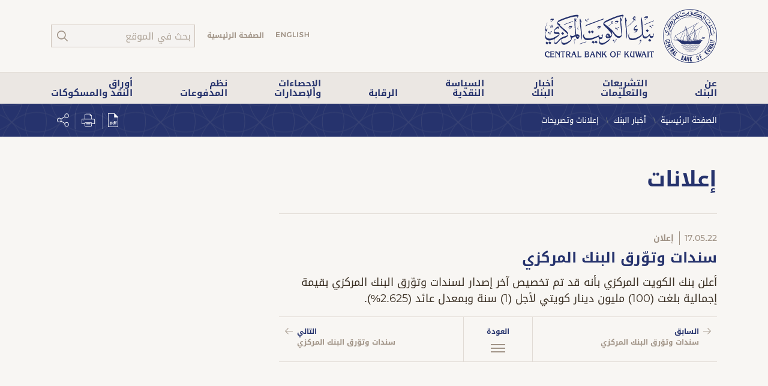

--- FILE ---
content_type: text/html;charset=UTF-8
request_url: https://www.cbk.gov.kw/ar/cbk-news/announcements-and-press-releases/announcements/2022/05/202205170810-cbk-bonds-and-related-tawarruq
body_size: 22191
content:
<!DOCTYPE html>




















	





<html class="no-js" lang="en">
<head>
	









	<meta charset="UTF-8">
	<meta http-equiv="X-UA-Compatible" content="IE=edge">
	<meta name="viewport" content="width=device-width, initial-scale=1">
	
	<meta property="og:image" content="https://www.cbk.gov.kw/ar/system/v3.02/assets/images/cbk-logo-og.gif">
	
	<meta name="twitter:card" content="summary_large_image">
	
	<meta property="og:type" content="article">
	
	<meta name="twitter:title" content="17.05.22 | إعلان | سندات وتوّرق البنك المركزي">
	
	<meta name="keywords" content="إعلانات, إعلانات وتصريحات, أخبار البنك, الصفحة الرئيسية, بنك الكويت، بنك الكويت المركزي، البنك المركزي ،CBK،محافظ بنك الكويت المركزي، محافظ البنك المركزي، الرقابة،العملات الكويت، الدينار الكويتي، المال الكويتي، الأوراق النقدية، العملات المعدنية، فلس، الإصدار، العملة الكويتية، البنوك الكويتية، البنوك الأجنبية, ،الاحصائية الفصلية، الرقابة، قوانين الرقابة، قانون بنك الكويت المركزي رقم 32/1968، اسعار الصرف، مهام بنك الكويت المركزي، قانون النقد الكويتي، التعليمات الرقابية، التقرير الإقتصادي، تقرير الاستقرار المالي، الاستقرار المالي، التقرير السنوي, الشركات الاستثمارية الكويتية، صناديق الاستثمار الكويت، صناديق الاستثمار الكويتية، شركات المالية الكويت، شركات التمويل الكويتي، سندات بنك الكويت المركزي، اذونات وسندات الخزانة، شركات التمويل الكويتي، شركات الاستثمار، شركات الصرافة، صناديق الاستثمار, اذونات الخزانة الكويتية، سندات الخزانة الكويتية، اذونات وسندات الخزانة الكويت، ايبان، كي نت، عمليات السوق، سندات بنك الكويت المركزي والتورق المقابل، أدوات الدين العام، التورق، أسعار صرف العملات، وحدة حماية العملاء, سعر الانتربنك، أهم المؤشرات، أسعار الفائدة بين البنوك، إصدارات إحصائية، شهرية، فصلية، الإحصائية الشهرية الخاصة، الإحصائية الفصلية الخاصة، المسكوكات التذكارية، الإصدار السادس، ميزان مدفوعات">
	
	<meta name="includeGA" content="True">
	
	<meta property="og:title" content="17.05.22 | إعلان | سندات وتوّرق البنك المركزي">
	
	<meta name="index" content="No">
	
	<meta name="description" content="أعلن بنك الكويت المركزي بأنه قد تم تخصيص آخر إصدار لسندات وتوّرق البنك المركزي بقيمة إجمالية بلغت (100) مليون دينار كويتي لأجل (1) سنة وبمعدل عائد (2.625%).">
	
	<meta name="title" content="بنك الكويت المركزي: إعلانات: 17.05.22 | إعلان | سندات وتوّرق البنك المركزي">
	
	<meta property="og:description" content="أعلن بنك الكويت المركزي بأنه قد تم تخصيص آخر إصدار لسندات وتوّرق البنك المركزي بقيمة إجمالية بلغت (100) مليون دينار كويتي لأجل (1) سنة وبمعدل عائد (2.625%).">
	
	<meta name="url" content="https://www.cbk.gov.kw/ar/cbk-news/announcements-and-press-releases/announcements/2022/05/202205170810-cbk-bonds-and-related-tawarruq">
	
	<meta name="twitter:image" content="https://www.cbk.gov.kw/ar/system/v3.02/assets/images/cbk-logo-og.gif">
	
	<meta name="twitter:site" content="@CentralBank_KW">
	
	<meta name="NavDetails" content="إعلانات">
	
	<meta name="twitter:description" content="أعلن بنك الكويت المركزي بأنه قد تم تخصيص آخر إصدار لسندات وتوّرق البنك المركزي بقيمة إجمالية بلغت (100) مليون دينار كويتي لأجل (1) سنة وبمعدل عائد (2.625%).">
	
	<meta property="og:locale" content="ar_KW">
	
	<meta name="robots" content="">
	
	<meta property="og:url" content="https://www.cbk.gov.kw/ar/cbk-news/announcements-and-press-releases/announcements/2022/05/202205170810-cbk-bonds-and-related-tawarruq">
	
	
	<link rel="alternate" hreflang="ar" href="https://www.cbk.gov.kw/ar/cbk-news/announcements-and-press-releases/announcements/2022/05/202205170810-cbk-bonds-and-related-tawarruq" />
	
	<link rel="alternate" hreflang="en" href="https://www.cbk.gov.kw/en/cbk-news/announcements-and-press-releases/announcements/2022/05/202205170810-cbk-bonds-and-related-tawarruq" />
	<title>17.05.22 | إعلان | سندات وتوّرق البنك المركزي</title>
   	<!--<link rel="apple-touch-icon" sizes="180x180" href="/system/assets/touch-icons/apple-touch-icon.png">
	<link rel="icon" type="image/png" sizes="32x32" href="/system/assets/touch-icons/favicon-32x32.png">
	<link rel="icon" type="image/png" sizes="16x16" href="/system/assets/touch-icons/favicon-16x16.png">
	<link rel="manifest" href="/site.webmanifest">
	<link rel="mask-icon" href="/system/assets/touch-icons/safari-pinned-tab.svg" color="#CA1700">
	<link rel="shortcut icon" href="/favicon.ico">
	<meta name="msapplication-TileColor" content="#CA1700">
	<meta name="msapplication-config" content="/browserconfig.xml">
	<meta name="theme-color" content="#ffffff">-->
	<link rel="shortcut icon" href="/ar/system/v3.02/assets/images/favicon.ico">
	<link rel="stylesheet" href="/ar/system/v3.02/assets/css/bootstrap.min.css" type="text/css"/>
	<link rel="stylesheet" href="/ar/system/v3.02/assets/css/jquery-ui.min.css" type="text/css"/>
	<link rel="stylesheet" href="/ar/system/v3.02/assets/css/highcharts.min.css" type="text/css"/>
	<link rel="stylesheet" href="/ar/system/v3.02/assets/css/main.min.css" type="text/css"/>
		
	
	<script src="/ar/system/v3.02/assets/scripts/header.min.js"></script>
	
	<script> 
		var vImagesUrl, platform;
		platform = "";
		vImagesUrl = "/ar/system/v3.02/assets/images/";
	
		/*var gbWebtrendsAnalyticsCode = '', domainPrefix = '', domainValues = '';
		
		
		
		
			gbWebtrendsAnalyticsCode = 'dcsknnxbl4dv0h824rzol0c9v_2v7b';
			domainPrefix = '';
			domainValues = 'www.cbk.gov.kw,cbk.gov.kw';
		
		*/
	</script>
	
	<!-- Google Tag Manager -->
	<script>(function(w,d,s,l,i){w[l]=w[l]||[];w[l].push({'gtm.start':
	new Date().getTime(),event:'gtm.js'});var f=d.getElementsByTagName(s)[0],
	j=d.createElement(s),dl=l!='dataLayer'?'&l='+l:'';j.async=true;j.src=
	'https://www.googletagmanager.com/gtm.js?id='+i+dl;f.parentNode.insertBefore(j,f);
	})(window,document,'script','dataLayer','GTM-NVQVM2K');</script>
	<!-- End Google Tag Manager -->
	
</head>
<body >
	
	<!-- Google Tag Manager (noscript) -->
	<noscript><iframe src="https://www.googletagmanager.com/ns.html?id=GTM-NVQVM2K"
	height="0" width="0" style="display:none;visibility:hidden"></iframe></noscript>
	<!-- End Google Tag Manager (noscript) -->
	

	<div id="infoBar" class="info-bar">
		<!--[if lt IE 11]>
		<div id="incompability" class="container-fluid page-border">
			<div class="row">
				<div class="col-sm-9">
					<div class="h4">Old browser</div>
					<p>We are sorry, but your browser is too old and some parts of this site might looks or works incorrectly. Update your browser to new one.</p>
				</div>
				<div class="col-sm-3">
					<ul class="nav nav-cookie">
						<li>
							<a id="incompability-hide" href="#"><i class="fa fa-check-circle"></i> Continue</a>
						</li>
						<li>
							<a href="#"><i class="fa fa-cog"></i> Update browser</a>
						</li>
						<li>
							<a href="#"><i class="fa fa-question-circle"></i> Help me</a>
						</li>
					</ul>
				</div>
			</div>
		</div>
		<![endif]-->
	</div>
	







<header id="cbkHeader" class="cbk-header">
	<div class="container">
	    <div class="row">
			




<div typeof="Region" resource="WebHeaderLogo" class="col col-brand">
	






	<a id="header-logo-0" class="cbk-logo" href="/ar" title="Central Bank of Kuwait">
		
		<img src="/ar/images/cbk-logo_tcm11-126503.svg" alt="Central Bank of Kuwait">
	</a>

</div>
			<div class="col col-global" >
				




<div typeof="Region" resource="WebHeaderNavLinks">
	








<div id="navWelcomeInfo">

</div>
<ul id="navGlobal" class="nav nav-global">

	<li id="navLang" class="nav-item nav-lang">
		
		
			<a id="navLang" class="nav-link" title="English" href="/en/cbk-news/announcements-and-press-releases/announcements/2022/05/202205170810-cbk-bonds-and-related-tawarruq">
				<img src="/ar/system/v3.02/assets/images/arabic.svg" alt="عربي">
			</a>
		
		
		
	</li>

	<li id="navHome" class="nav-item nav-home">
		
			<a id="topnav-link-home" class="nav-link " title="الصفحة الرئيسية" href="/ar">الصفحة الرئيسية</a>	
		
		
		
		
	</li>

	<li id="navSearch" class="nav-item nav-search">
		
		
		
		
			<a id="searchToggle" class="nav-link" href="javascript:;"><svg class="icon icon-search"><use xlink:href="/ar/system/v3.02/assets/images/symbol-defs.svg#icon-search"></use></svg></a>
		
	</li>

</ul>
</div>
	            <div id="searchBox" class="search-box">
					<form class="search-form" action="/ar/sitesearch" METHOD="POST">
						<input class="form-control search-input" data-rule-required="true" data-msg-required="الرجاء إدخال كلمة البحث" id="searchInput" name="txtKeyword" type="search" placeholder="بحث في الموقع" aria-label="Search">
						<button class="btn btn-search" type="submit"><svg class="icon icon-search"><use xlink:href="/ar/system/v3.02/assets/images/symbol-defs.svg#icon-search"></use></svg></button>
					</form>
				</div>    
				<button id="navbarToggler" class="navbar-toggler collapsed" type="button">
					<span class="sr-only"></span>
					<span class="icon-bar top-bar"></span>
					<span class="icon-bar middle-bar"></span>
					<span class="icon-bar bottom-bar"></span>
				</button>
			</div>
		</div>
	</div>
</header>
	




<nav id="cbkNavbar" class="cbk-navbar navbar">
	<button id="navbarClose" class="navbar-close" type="button">
		<span class="sr-only">Close NavigationClose navigation</span>
		<span class="icon-bar top-bar"></span>
		<span class="icon-bar middle-bar"></span>
		<span class="icon-bar bottom-bar"></span>
	</button>
	




<div class="container">	
	







<ul class="navbar-nav">
	
		
		
		
		
		
		
		
		
		
		

		
		
		
			
			
			
			
		
			
			
			
			
		
			
			
			
			
		
			
			
			
			
		
			
			
			
			
		
			
			
			
			
		
		
		
		
		
			
		
		
	
		
		
		
		
		
		
		
		
		
		

		
		
		
			
				
			
			
			
			
		
			
				
			
			
			
			
		
			
				
			
			
			
				
			
			
		
			
				
			
			
			
			
		
			
				
			
			
			
				
			
			
		
			
				
			
			
			
				
			
			
		
			
				
			
			
			
				
			
			
		
			
				
			
			
			
				
			
			
		
			
				
			
			
			
				
			
			
		
			
				
			
			
			
				
			
			
		
			
				
			
			
			
				
			
			
		
			
			
			
			
		
			
			
			
			
		
			
			
			
			
		
		
		
		
		
			
		
		
			
			
			
				
			
			
			<li class="nav-item dropdown megamenu">
				<a id="top-nav-1" class="nav-link " 
				href="javascript:;" data-toggle="dropdown">عن <span>البنك</span><i class="icon-vert-bar"></i><i class="icon-hori-bar"></i></a>
				
					<div class="dropdown-menu" style="">
						<div class="dropdown-wrapper">
							<div class="container">
								<div class="row">
									<div class="col-lg-3 col-brief">
										<p class="megamenu-title">عن <span>البنك</span></p>
										<p>معلومات عن بنك الكويت المركزي، مهامنا وأهدافنا والمزيد.</p>
										<!--<a class="btn btn-more" href="#">More<svg class="icon icon-arrow-forward"><use xlink:href="/ar/system/v3.02/assets/images/symbol-defs.svg#icon-arrow-forward"></use></svg></a>-->
									</div>
									<div class="col-lg-9 col-sub">
										<div class="row">
											
												
												
												
												
													
												
												
													
													
													
													
														
															<div class="col-lg-4">
																<ul class="list-unstyled">
														
														
														<li class=""><a href="/ar/about-cbk/welcome"><svg class="icon icon-arrow-right"><use xlink:href="/ar/system/v3.02/assets/images/symbol-defs.svg#icon-arrow-right"></use></svg>كلمة ترحيبية</a>
															
														</li>
													
													
												
											
												
												
												
												
													
												
												
													
													
													
													
														
														
														<li class=""><a href="/ar/about-cbk/mission-and-objectives"><svg class="icon icon-arrow-right"><use xlink:href="/ar/system/v3.02/assets/images/symbol-defs.svg#icon-arrow-right"></use></svg>المهام والأهداف</a>
															
														</li>
													
													
												
											
												
												
													
														
													
												
												
												
													
												
												
													
													
													
													
														
														
														<li class="has-sub"><a href="javascript:;"><svg class="icon icon-arrow-right"><use xlink:href="/ar/system/v3.02/assets/images/symbol-defs.svg#icon-arrow-right"></use></svg>المحافظ</a>
															
																<ul class="list-unstyled">
																	
																		
																		
																		
																		
																			
																		
																		
																			
																			<li class=""><a href="/ar/about-cbk/governor/profile">	
																				<svg class="icon icon-arrow-right"><use xlink:href="/ar/system/v3.02/assets/images/symbol-defs.svg#icon-arrow-right"></use></svg>
																				السيرة الذاتية</a>
																				
																			</li>
																		
																	
																</ul>
															
														</li>
													
													
												
											
												
												
												
												
													
												
												
													
													
													
													
														
														
														<li class=""><a href="/ar/about-cbk/deputy-governor-profile"><svg class="icon icon-arrow-right"><use xlink:href="/ar/system/v3.02/assets/images/symbol-defs.svg#icon-arrow-right"></use></svg>نائب المحافظ</a>
															
														</li>
													
													
												
											
												
												
													
														
													
												
													
														
													
												
												
												
													
												
												
													
													
													
													
														
														
														<li class="has-sub"><a href="javascript:;"><svg class="icon icon-arrow-right"><use xlink:href="/ar/system/v3.02/assets/images/symbol-defs.svg#icon-arrow-right"></use></svg>مجلس الإدارة</a>
															
																<ul class="list-unstyled">
																	
																		
																		
																		
																		
																			
																		
																		
																			
																			<li class=""><a href="/ar/about-cbk/board-of-directors/responsibilities">	
																				<svg class="icon icon-arrow-right"><use xlink:href="/ar/system/v3.02/assets/images/symbol-defs.svg#icon-arrow-right"></use></svg>
																				المسؤوليات</a>
																				
																			</li>
																		
																	
																		
																		
																		
																		
																			
																		
																		
																			
																			<li class=""><a href="/ar/about-cbk/board-of-directors/members">	
																				<svg class="icon icon-arrow-right"><use xlink:href="/ar/system/v3.02/assets/images/symbol-defs.svg#icon-arrow-right"></use></svg>
																				الأعضاء</a>
																				
																			</li>
																		
																	
																</ul>
															
														</li>
													
													
												
											
												
												
													
														
													
												
													
														
													
												
												
												
													
												
												
													
													
													
														
															
																</ul>
															</div>
														
													
													
														
															<div class="col-lg-4">
																<ul class="list-unstyled">
														
														
														<li class="has-sub"><a href="javascript:;"><svg class="icon icon-arrow-right"><use xlink:href="/ar/system/v3.02/assets/images/symbol-defs.svg#icon-arrow-right"></use></svg>الهيئة العليا للرقابة الشرعية</a>
															
																<ul class="list-unstyled">
																	
																		
																		
																		
																		
																			
																		
																		
																			
																			<li class=""><a href="/ar/about-cbk/committee-of-shariah/responsibilities">	
																				<svg class="icon icon-arrow-right"><use xlink:href="/ar/system/v3.02/assets/images/symbol-defs.svg#icon-arrow-right"></use></svg>
																				المسؤوليات</a>
																				
																			</li>
																		
																	
																		
																		
																		
																		
																			
																		
																		
																			
																			<li class=""><a href="/ar/about-cbk/committee-of-shariah/members">	
																				<svg class="icon icon-arrow-right"><use xlink:href="/ar/system/v3.02/assets/images/symbol-defs.svg#icon-arrow-right"></use></svg>
																				أعضاء الهيئة</a>
																				
																			</li>
																		
																	
																</ul>
															
														</li>
													
													
												
											
												
												
													
														
													
												
													
														
													
												
												
												
													
												
												
													
													
													
													
														
														
														<li class="has-sub"><a href="javascript:;"><svg class="icon icon-arrow-right"><use xlink:href="/ar/system/v3.02/assets/images/symbol-defs.svg#icon-arrow-right"></use></svg>الهيكل التنظيمي</a>
															
																<ul class="list-unstyled">
																	
																		
																		
																		
																		
																			
																		
																		
																			
																			<li class=""><a href="/ar/about-cbk/organization/organization-chart">	
																				<svg class="icon icon-arrow-right"><use xlink:href="/ar/system/v3.02/assets/images/symbol-defs.svg#icon-arrow-right"></use></svg>
																				الهيكل التنظيمي</a>
																				
																			</li>
																		
																	
																		
																		
																		
																		
																			
																		
																		
																			
																			<li class=""><a href="/ar/about-cbk/organization/directory">	
																				<svg class="icon icon-arrow-right"><use xlink:href="/ar/system/v3.02/assets/images/symbol-defs.svg#icon-arrow-right"></use></svg>
																				دليل البنك المركزي</a>
																				
																			</li>
																		
																	
																</ul>
															
														</li>
													
													
												
											
												
												
													
														
													
												
													
														
													
												
													
												
													
												
													
												
													
												
													
												
													
												
													
												
													
												
												
												
													
												
												
													
													
													
														
															
																</ul>
															</div>
														
													
													
														
															<div class="col-lg-4">
																<ul class="list-unstyled">
														
														
														<li class="has-sub"><a href="javascript:;"><svg class="icon icon-arrow-right"><use xlink:href="/ar/system/v3.02/assets/images/symbol-defs.svg#icon-arrow-right"></use></svg>تاريخ البنك</a>
															
																<ul class="list-unstyled">
																	
																		
																		
																		
																		
																			
																		
																		
																			
																			<li class=""><a href="/ar/about-cbk/history/former-governors">	
																				<svg class="icon icon-arrow-right"><use xlink:href="/ar/system/v3.02/assets/images/symbol-defs.svg#icon-arrow-right"></use></svg>
																				المحافظين السابقين</a>
																				
																			</li>
																		
																	
																		
																		
																		
																		
																			
																		
																		
																			
																			<li class=""><a href="/ar/about-cbk/history/former-deputy-governor">	
																				<svg class="icon icon-arrow-right"><use xlink:href="/ar/system/v3.02/assets/images/symbol-defs.svg#icon-arrow-right"></use></svg>
																				نواب المحافظين السابقين</a>
																				
																			</li>
																		
																	
																		
																		
																		
																		
																			
																		
																		
																	
																		
																		
																		
																		
																			
																		
																		
																	
																		
																		
																		
																		
																			
																		
																		
																	
																		
																		
																		
																		
																			
																		
																		
																	
																		
																		
																		
																		
																			
																		
																		
																	
																		
																		
																		
																		
																			
																		
																		
																	
																		
																		
																		
																		
																			
																		
																		
																	
																		
																		
																		
																		
																			
																		
																		
																	
																</ul>
															
														</li>
													
													
												
											
												
												
													
														
													
												
													
														
													
												
													
														
													
												
												
												
													
												
												
													
													
													
													
														
														
														<li class="has-sub"><a href="javascript:;"><svg class="icon icon-arrow-right"><use xlink:href="/ar/system/v3.02/assets/images/symbol-defs.svg#icon-arrow-right"></use></svg>مواقع المكاتب</a>
															
																<ul class="list-unstyled">
																	
																		
																		
																		
																		
																			
																		
																		
																			
																			<li class=""><a href="/ar/about-cbk/offices-and-locations/offices">	
																				<svg class="icon icon-arrow-right"><use xlink:href="/ar/system/v3.02/assets/images/symbol-defs.svg#icon-arrow-right"></use></svg>
																				المكاتب</a>
																				
																			</li>
																		
																	
																		
																		
																		
																		
																			
																		
																		
																			
																			<li class=""><a href="/ar/about-cbk/offices-and-locations/banking-hall">	
																				<svg class="icon icon-arrow-right"><use xlink:href="/ar/system/v3.02/assets/images/symbol-defs.svg#icon-arrow-right"></use></svg>
																				القاعة المصرفية</a>
																				
																			</li>
																		
																	
																		
																		
																		
																		
																			
																		
																		
																			
																			<li class=""><a href="/ar/about-cbk/offices-and-locations/more-about-the-new-cbk-headquarters">	
																				<svg class="icon icon-arrow-right"><use xlink:href="/ar/system/v3.02/assets/images/symbol-defs.svg#icon-arrow-right"></use></svg>
																				المزيد عن مبنى بنك الكويت المركزي</a>
																				
																			</li>
																		
																	
																</ul>
															
														</li>
													
													
												
											
												
												
													
														
													
												
													
														
													
												
												
												
													
												
												
													
													
													
													
														
														
														<li class="has-sub"><a href="javascript:;"><svg class="icon icon-arrow-right"><use xlink:href="/ar/system/v3.02/assets/images/symbol-defs.svg#icon-arrow-right"></use></svg>اتصل بنا</a>
															
																<ul class="list-unstyled">
																	
																		
																		
																		
																		
																			
																		
																		
																			
																			<li class=""><a href="/ar/about-cbk/Contact-Us/General-Inquiry">	
																				<svg class="icon icon-arrow-right"><use xlink:href="/ar/system/v3.02/assets/images/symbol-defs.svg#icon-arrow-right"></use></svg>
																				استفسارات  عامة</a>
																				
																			</li>
																		
																	
																		
																		
																		
																		
																			
																		
																		
																			
																			<li class=""><a href="/ar/about-cbk/Contact-Us/Right-of-Access-Request">	
																				<svg class="icon icon-arrow-right"><use xlink:href="/ar/system/v3.02/assets/images/symbol-defs.svg#icon-arrow-right"></use></svg>
																				قانون 2020/12 بشأن حق الاطلاع على المعلومات</a>
																				
																			</li>
																		
																	
																</ul>
															
														</li>
													
													
												
											
												
												
												
												
												
											
												
												
												
												
													
												
												
											
												
												
												
												
													
												
												
											
												
												
												
												
													
												
												
											
											
													</ul>
												</div>
											
										</div>
									</div>
								</div>
							</div>
						</div>
					</div>
				
			</li>
		
	
		
		
		
		
		
		
		
		
		
		

		
		
		
			
				
			
			
			
				
			
			
		
			
				
			
			
			
				
			
			
		
			
				
			
			
			
			
		
			
				
			
			
			
				
			
			
		
			
				
			
			
			
			
		
			
				
			
			
			
				
			
			
		
			
			
			
			
		
			
			
			
				
			
			
		
			
			
			
			
		
		
		
		
		
			
		
		
			
			
			
				
			
			
			<li class="nav-item dropdown megamenu">
				<a id="top-nav-2" class="nav-link " 
				href="javascript:;" data-toggle="dropdown">التشريعات <span>والتعليمات</span><i class="icon-vert-bar"></i><i class="icon-hori-bar"></i></a>
				
					<div class="dropdown-menu" style="">
						<div class="dropdown-wrapper">
							<div class="container">
								<div class="row">
									<div class="col-lg-3 col-brief">
										<p class="megamenu-title">التشريعات <span>والتعليمات</span></p>
										<p></p>
										<!--<a class="btn btn-more" href="#">More<svg class="icon icon-arrow-forward"><use xlink:href="/ar/system/v3.02/assets/images/symbol-defs.svg#icon-arrow-forward"></use></svg></a>-->
									</div>
									<div class="col-lg-9 col-sub">
										<div class="row">
											
												
												
													
														
													
												
													
														
													
												
													
														
													
												
													
														
													
												
													
														
													
												
													
												
												
												
													
												
												
													
													
													
													
														
															<div class="col-lg-4">
																<ul class="list-unstyled">
														
														
														<li class="has-sub"><a href="javascript:;"><svg class="icon icon-arrow-right"><use xlink:href="/ar/system/v3.02/assets/images/symbol-defs.svg#icon-arrow-right"></use></svg>قانون البنك</a>
															
																<ul class="list-unstyled">
																	
																		
																		
																		
																		
																			
																		
																		
																			
																			<li class=""><a href="/ar/legislation-and-regulation/cbk-law/Law-intro">	
																				<svg class="icon icon-arrow-right"><use xlink:href="/ar/system/v3.02/assets/images/symbol-defs.svg#icon-arrow-right"></use></svg>
																				المقدمة</a>
																				
																			</li>
																		
																	
																		
																		
																		
																		
																			
																		
																		
																			
																			<li class=""><a href="/ar/legislation-and-regulation/cbk-law/chapter-one">	
																				<svg class="icon icon-arrow-right"><use xlink:href="/ar/system/v3.02/assets/images/symbol-defs.svg#icon-arrow-right"></use></svg>
																				الباب الأول: النقد</a>
																				
																			</li>
																		
																	
																		
																		
																		
																		
																			
																		
																		
																			
																			<li class=""><a href="/ar/legislation-and-regulation/cbk-law/chapter-two">	
																				<svg class="icon icon-arrow-right"><use xlink:href="/ar/system/v3.02/assets/images/symbol-defs.svg#icon-arrow-right"></use></svg>
																				الباب الثاني: بنك الكويت المركزي</a>
																				
																			</li>
																		
																	
																		
																		
																		
																		
																			
																		
																		
																			
																			<li class=""><a href="/ar/legislation-and-regulation/cbk-law/chapter-three">	
																				<svg class="icon icon-arrow-right"><use xlink:href="/ar/system/v3.02/assets/images/symbol-defs.svg#icon-arrow-right"></use></svg>
																				الباب الثالث: تنظيم المهنة المصرفية</a>
																				
																			</li>
																		
																	
																		
																		
																		
																		
																			
																		
																		
																			
																			<li class=""><a href="/ar/legislation-and-regulation/cbk-law/chapter-four">	
																				<svg class="icon icon-arrow-right"><use xlink:href="/ar/system/v3.02/assets/images/symbol-defs.svg#icon-arrow-right"></use></svg>
																				الباب الرابع: أحكام عامة وإنتقالية</a>
																				
																			</li>
																		
																	
																		
																		
																		
																		
																			
																		
																		
																	
																</ul>
															
														</li>
													
													
												
											
												
												
													
														
													
												
													
												
												
												
													
												
												
													
													
													
													
														
														
														<li class="has-sub"><a href="javascript:;"><svg class="icon icon-arrow-right"><use xlink:href="/ar/system/v3.02/assets/images/symbol-defs.svg#icon-arrow-right"></use></svg>قوانين أخرى</a>
															
																<ul class="list-unstyled">
																	
																		
																		
																		
																		
																			
																		
																		
																			
																			<li class=""><a href="/ar/legislation-and-regulation/other-laws/laws">	
																				<svg class="icon icon-arrow-right"><use xlink:href="/ar/system/v3.02/assets/images/symbol-defs.svg#icon-arrow-right"></use></svg>
																				قوانين واللوائح الخاصة بها</a>
																				
																			</li>
																		
																	
																		
																		
																		
																		
																			
																		
																		
																	
																</ul>
															
														</li>
													
													
												
											
												
												
												
												
													
												
												
													
													
													
													
														
														
														<li class=""><a href="/ar/legislation-and-regulation/ministerial-resolutions"><svg class="icon icon-arrow-right"><use xlink:href="/ar/system/v3.02/assets/images/symbol-defs.svg#icon-arrow-right"></use></svg>قرارات وزارية</a>
															
														</li>
													
													
												
											
												
												
													
														
													
												
													
														
													
												
													
														
													
												
													
														
													
												
													
														
													
												
													
														
													
												
													
														
													
												
													
												
													
												
													
												
												
												
													
												
												
													
													
													
														
															
																</ul>
															</div>
														
													
													
														
															<div class="col-lg-4">
																<ul class="list-unstyled">
														
														
														<li class="has-sub"><a href="javascript:;"><svg class="icon icon-arrow-right"><use xlink:href="/ar/system/v3.02/assets/images/symbol-defs.svg#icon-arrow-right"></use></svg>التعليمات الرقابية على</a>
															
																<ul class="list-unstyled">
																	
																		
																		
																		
																		
																			
																		
																		
																			
																			<li class=""><a href="/ar/legislation-and-regulation/cbk-regulations-and-instructions/instructions-to-conventional-banks">	
																				<svg class="icon icon-arrow-right"><use xlink:href="/ar/system/v3.02/assets/images/symbol-defs.svg#icon-arrow-right"></use></svg>
																				البنوك التقليدية</a>
																				
																			</li>
																		
																	
																		
																		
																		
																		
																			
																		
																		
																			
																			<li class=""><a href="/ar/legislation-and-regulation/cbk-regulations-and-instructions/instructions-for-islamic-banks">	
																				<svg class="icon icon-arrow-right"><use xlink:href="/ar/system/v3.02/assets/images/symbol-defs.svg#icon-arrow-right"></use></svg>
																				البنوك الإسلامية</a>
																				
																			</li>
																		
																	
																		
																		
																		
																		
																			
																		
																		
																			
																			<li class=""><a href="/ar/legislation-and-regulation/cbk-regulations-and-instructions/instructions-for-finance-companies">	
																				<svg class="icon icon-arrow-right"><use xlink:href="/ar/system/v3.02/assets/images/symbol-defs.svg#icon-arrow-right"></use></svg>
																				شركات التمويل</a>
																				
																			</li>
																		
																	
																		
																		
																		
																		
																			
																		
																		
																			
																			<li class=""><a href="/ar/legislation-and-regulation/cbk-regulations-and-instructions/instructions-for-investment-companies">	
																				<svg class="icon icon-arrow-right"><use xlink:href="/ar/system/v3.02/assets/images/symbol-defs.svg#icon-arrow-right"></use></svg>
																				شركات الإستثمار</a>
																				
																			</li>
																		
																	
																		
																		
																		
																		
																			
																		
																		
																			
																			<li class=""><a href="/ar/legislation-and-regulation/cbk-regulations-and-instructions/instructions-for-exchange-companies">	
																				<svg class="icon icon-arrow-right"><use xlink:href="/ar/system/v3.02/assets/images/symbol-defs.svg#icon-arrow-right"></use></svg>
																				شركات الصرافة</a>
																				
																			</li>
																		
																	
																		
																		
																		
																		
																			
																		
																		
																			
																			<li class=""><a href="/ar/legislation-and-regulation/cbk-regulations-and-instructions/Instructions-for-Credit-Information-Companies">	
																				<svg class="icon icon-arrow-right"><use xlink:href="/ar/system/v3.02/assets/images/symbol-defs.svg#icon-arrow-right"></use></svg>
																				شركات المعلومات الائتمانية</a>
																				
																			</li>
																		
																	
																		
																		
																		
																		
																			
																		
																		
																			
																			<li class=""><a href="/ar/legislation-and-regulation/cbk-regulations-and-instructions/regulatory-instructions-e-payment-services">	
																				<svg class="icon icon-arrow-right"><use xlink:href="/ar/system/v3.02/assets/images/symbol-defs.svg#icon-arrow-right"></use></svg>
																				أعمال الدفع الإلكتروني</a>
																				
																			</li>
																		
																	
																		
																		
																		
																		
																			
																		
																		
																	
																		
																		
																		
																		
																			
																		
																		
																	
																		
																		
																		
																		
																			
																		
																		
																	
																</ul>
															
														</li>
													
													
												
											
												
												
												
												
													
												
												
													
													
													
														
															
																</ul>
															</div>
														
													
													
														
															<div class="col-lg-4">
																<ul class="list-unstyled">
														
														
														<li class=""><a href="/ar/legislation-and-regulation/banking-or-financial-entity-application"><svg class="icon icon-arrow-right"><use xlink:href="/ar/system/v3.02/assets/images/symbol-defs.svg#icon-arrow-right"></use></svg>طلب تأسيس وحدة مصرفية أو مالية</a>
															
														</li>
													
													
												
											
												
												
													
														
													
												
													
														
													
												
													
														
													
												
													
														
													
												
													
														
													
												
													
												
													
												
													
												
													
												
												
												
													
												
												
													
													
													
													
														
														
														<li class="has-sub"><a href="javascript:;"><svg class="icon icon-arrow-right"><use xlink:href="/ar/system/v3.02/assets/images/symbol-defs.svg#icon-arrow-right"></use></svg>مركز الابتكار "ولوج"</a>
															
																<ul class="list-unstyled">
																	
																		
																		
																		
																		
																			
																		
																		
																			
																			<li class=""><a href="/ar/legislation-and-regulation/innovation-hub/overview">	
																				<svg class="icon icon-arrow-right"><use xlink:href="/ar/system/v3.02/assets/images/symbol-defs.svg#icon-arrow-right"></use></svg>
																				النظرة العامة</a>
																				
																			</li>
																		
																	
																		
																		
																		
																		
																			
																		
																		
																			
																			<li class=""><a href="/ar/legislation-and-regulation/innovation-hub/innovation-framework">	
																				<svg class="icon icon-arrow-right"><use xlink:href="/ar/system/v3.02/assets/images/symbol-defs.svg#icon-arrow-right"></use></svg>
																				وثيقة مركز الابتكار "ولوج"</a>
																				
																			</li>
																		
																	
																		
																		
																		
																		
																			
																		
																		
																			
																			<li class=""><a href="/ar/legislation-and-regulation/innovation-hub/apply">	
																				<svg class="icon icon-arrow-right"><use xlink:href="/ar/system/v3.02/assets/images/symbol-defs.svg#icon-arrow-right"></use></svg>
																				التقديم</a>
																				
																			</li>
																		
																	
																		
																		
																		
																		
																			
																		
																		
																			
																			<li class=""><a href="/ar/legislation-and-regulation/innovation-hub/participants">	
																				<svg class="icon icon-arrow-right"><use xlink:href="/ar/system/v3.02/assets/images/symbol-defs.svg#icon-arrow-right"></use></svg>
																				المشاركون</a>
																				
																			</li>
																		
																	
																		
																		
																		
																		
																			
																		
																		
																			
																			<li class=""><a href="/ar/legislation-and-regulation/innovation-hub/login">	
																				<svg class="icon icon-arrow-right"><use xlink:href="/ar/system/v3.02/assets/images/symbol-defs.svg#icon-arrow-right"></use></svg>
																				تسجيل دخول</a>
																				
																			</li>
																		
																	
																		
																		
																		
																		
																			
																		
																		
																	
																		
																		
																		
																		
																			
																		
																		
																	
																		
																		
																		
																		
																			
																		
																		
																	
																		
																		
																		
																		
																			
																		
																		
																	
																</ul>
															
														</li>
													
													
												
											
												
												
												
												
													
												
												
											
												
												
												
												
													
												
												
											
												
												
												
												
													
												
												
											
											
													</ul>
												</div>
											
										</div>
									</div>
								</div>
							</div>
						</div>
					</div>
				
			</li>
		
	
		
		
		
		
		
		
		
		
		
		

		
		
		
			
				
			
			
			
				
			
			
		
			
				
			
			
			
			
		
			
				
			
			
			
			
		
			
				
			
			
			
			
		
			
				
			
			
			
				
			
			
		
			
				
			
			
			
			
		
			
				
			
			
			
			
		
			
			
			
			
		
		
		
		
		
			
		
		
			
			
			
				
			
			
			<li class="nav-item dropdown megamenu">
				<a id="top-nav-3" class="nav-link active" 
				href="javascript:;" data-toggle="dropdown">أخبار <span>البنك</span><i class="icon-vert-bar"></i><i class="icon-hori-bar"></i></a>
				
					<div class="dropdown-menu" style="">
						<div class="dropdown-wrapper">
							<div class="container">
								<div class="row">
									<div class="col-lg-3 col-brief">
										<p class="megamenu-title">أخبار <span>البنك</span></p>
										<p></p>
										<!--<a class="btn btn-more" href="#">More<svg class="icon icon-arrow-forward"><use xlink:href="/ar/system/v3.02/assets/images/symbol-defs.svg#icon-arrow-forward"></use></svg></a>-->
									</div>
									<div class="col-lg-9 col-sub">
										<div class="row">
											
												
												
													
														
													
												
													
														
													
												
													
												
												
												
													
												
												
													
													
													
													
														
															<div class="col-lg-4">
																<ul class="list-unstyled">
														
														
														<li class="has-sub"><a href="javascript:;"><svg class="icon icon-arrow-right"><use xlink:href="/ar/system/v3.02/assets/images/symbol-defs.svg#icon-arrow-right"></use></svg>إعلانات وتصريحات</a>
															
																<ul class="list-unstyled">
																	
																		
																		
																			
																			
																		
																			
																			
																		
																			
																			
																		
																			
																			
																		
																			
																			
																		
																			
																			
																		
																			
																			
																		
																			
																			
																		
																			
																			
																		
																			
																			
																		
																			
																			
																		
																			
																			
																		
																			
																			
																		
																			
																			
																		
																		
																		
																			
																		
																		
																			
																			<li class=""><a href="/ar/cbk-news/announcements-and-press-releases/announcements">	
																				<svg class="icon icon-arrow-right"><use xlink:href="/ar/system/v3.02/assets/images/symbol-defs.svg#icon-arrow-right"></use></svg>
																				إعلانات</a>
																				
																			</li>
																		
																	
																		
																		
																			
																			
																		
																			
																			
																		
																			
																			
																		
																			
																			
																		
																			
																			
																		
																			
																			
																		
																			
																			
																		
																			
																			
																		
																			
																			
																		
																			
																			
																		
																			
																			
																		
																			
																			
																		
																			
																			
																		
																			
																			
																		
																			
																			
																		
																			
																			
																		
																			
																			
																		
																			
																			
																		
																			
																			
																		
																			
																			
																		
																			
																			
																		
																			
																			
																		
																			
																			
																		
																			
																			
																		
																		
																		
																			
																		
																		
																			
																			<li class=""><a href="/ar/cbk-news/announcements-and-press-releases/press-releases">	
																				<svg class="icon icon-arrow-right"><use xlink:href="/ar/system/v3.02/assets/images/symbol-defs.svg#icon-arrow-right"></use></svg>
																				تصريحات صحفية</a>
																				
																			</li>
																		
																	
																		
																		
																		
																		
																			
																		
																		
																	
																</ul>
															
														</li>
													
													
												
											
												
												
												
												
													
												
												
													
													
													
													
														
														
														<li class=""><a href="/ar/cbk-news/governors-speeches"><svg class="icon icon-arrow-right"><use xlink:href="/ar/system/v3.02/assets/images/symbol-defs.svg#icon-arrow-right"></use></svg>كلمات ومقابلات معالي المحافظ</a>
															
														</li>
													
													
												
											
												
												
												
												
													
												
												
													
													
													
													
														
														
														<li class=""><a href="/ar/cbk-news/cbk-public-tenders"><svg class="icon icon-arrow-right"><use xlink:href="/ar/system/v3.02/assets/images/symbol-defs.svg#icon-arrow-right"></use></svg>الممارسات العامة للبنك المركزي</a>
															
														</li>
													
													
												
											
												
												
												
												
													
												
												
													
													
													
														
															
																</ul>
															</div>
														
													
													
														
															<div class="col-lg-4">
																<ul class="list-unstyled">
														
														
														<li class=""><a href="/ar/cbk-news/covid-19-measures"><svg class="icon icon-arrow-right"><use xlink:href="/ar/system/v3.02/assets/images/symbol-defs.svg#icon-arrow-right"></use></svg>تدابير كوفيد-19</a>
															
														</li>
													
													
												
											
												
												
													
												
													
												
													
												
													
												
													
												
													
												
													
												
													
												
													
												
													
												
													
												
													
												
													
												
												
												
													
												
												
													
													
													
													
														
														
														<li class=""><a href="/ar/cbk-news/events"><svg class="icon icon-arrow-right"><use xlink:href="/ar/system/v3.02/assets/images/symbol-defs.svg#icon-arrow-right"></use></svg>فعاليات</a>
															
														</li>
													
													
												
											
												
												
												
												
													
												
												
													
													
													
													
														
														
														<li class=""><a href="/ar/cbk-news/Stability_Enablement_Event"><svg class="icon icon-arrow-right"><use xlink:href="/ar/system/v3.02/assets/images/symbol-defs.svg#icon-arrow-right"></use></svg>لقاء التمكُّن والتمكين</a>
															
														</li>
													
													
												
											
												
												
												
												
													
												
												
													
													
													
														
															
																</ul>
															</div>
														
													
													
														
															<div class="col-lg-4">
																<ul class="list-unstyled">
														
														
														<li class=""><a href="/ar/cbk-news/notification-requests"><svg class="icon icon-arrow-right"><use xlink:href="/ar/system/v3.02/assets/images/symbol-defs.svg#icon-arrow-right"></use></svg>اشترك في خدمة الأخبار الإلكترونية</a>
															
														</li>
													
													
												
											
												
												
												
												
													
												
												
											
											
													</ul>
												</div>
											
										</div>
									</div>
								</div>
							</div>
						</div>
					</div>
				
			</li>
		
	
		
		
		
		
		
		
		
		
		
		

		
		
		
			
				
			
			
			
			
		
			
				
			
			
			
			
		
			
				
			
			
			
				
			
			
		
			
				
			
			
			
			
		
			
			
			
				
			
			
		
		
		
		
		
			
		
		
			
			
			
				
			
			
			<li class="nav-item dropdown megamenu">
				<a id="top-nav-4" class="nav-link " 
				href="javascript:;" data-toggle="dropdown">السياسة <span>النقدية</span><i class="icon-vert-bar"></i><i class="icon-hori-bar"></i></a>
				
					<div class="dropdown-menu" style="">
						<div class="dropdown-wrapper">
							<div class="container">
								<div class="row">
									<div class="col-lg-3 col-brief">
										<p class="megamenu-title">السياسة <span>النقدية</span></p>
										<p></p>
										<!--<a class="btn btn-more" href="#">More<svg class="icon icon-arrow-forward"><use xlink:href="/ar/system/v3.02/assets/images/symbol-defs.svg#icon-arrow-forward"></use></svg></a>-->
									</div>
									<div class="col-lg-9 col-sub">
										<div class="row">
											
												
												
												
												
													
												
												
													
													
													
													
														
															<div class="col-lg-4">
																<ul class="list-unstyled">
														
														
														<li class=""><a href="/ar/monetary-policy/monetary-policy-objectives"><svg class="icon icon-arrow-right"><use xlink:href="/ar/system/v3.02/assets/images/symbol-defs.svg#icon-arrow-right"></use></svg>أهداف السياسة النقدية</a>
															
														</li>
													
													
												
											
												
												
												
												
													
												
												
													
													
													
													
														
														
														<li class=""><a href="/ar/monetary-policy/exchange-rate-policy"><svg class="icon icon-arrow-right"><use xlink:href="/ar/system/v3.02/assets/images/symbol-defs.svg#icon-arrow-right"></use></svg>سياسة سعر الصرف</a>
															
														</li>
													
													
												
											
												
												
													
														
													
												
													
														
													
												
													
														
													
												
													
														
													
												
													
														
													
												
													
												
													
												
													
												
													
												
												
												
													
												
												
													
													
													
														
															
																</ul>
															</div>
														
													
													
														
															<div class="col-lg-4">
																<ul class="list-unstyled">
														
														
														<li class="has-sub"><a href="javascript:;"><svg class="icon icon-arrow-right"><use xlink:href="/ar/system/v3.02/assets/images/symbol-defs.svg#icon-arrow-right"></use></svg>عمليات السوق</a>
															
																<ul class="list-unstyled">
																	
																		
																		
																			
																			
																		
																			
																			
																		
																			
																			
																		
																			
																			
																		
																			
																			
																		
																			
																			
																		
																			
																			
																		
																			
																			
																		
																			
																			
																		
																			
																			
																		
																			
																			
																		
																			
																			
																		
																			
																			
																		
																			
																			
																		
																			
																			
																		
																			
																			
																		
																			
																			
																		
																			
																			
																		
																			
																			
																		
																			
																			
																		
																			
																			
																		
																			
																			
																		
																			
																			
																		
																			
																			
																		
																			
																			
																		
																			
																			
																		
																			
																			
																		
																			
																			
																		
																			
																			
																		
																			
																			
																		
																			
																			
																		
																			
																			
																		
																			
																			
																		
																			
																			
																		
																			
																			
																		
																			
																			
																		
																			
																			
																		
																			
																			
																		
																			
																			
																		
																			
																			
																		
																			
																			
																		
																			
																			
																		
																			
																			
																		
																			
																			
																		
																			
																			
																		
																			
																			
																		
																			
																			
																		
																			
																			
																		
																			
																			
																		
																			
																			
																		
																			
																			
																		
																			
																			
																		
																			
																			
																		
																			
																			
																		
																			
																			
																		
																			
																			
																		
																			
																			
																		
																			
																			
																		
																			
																			
																		
																			
																			
																		
																			
																			
																		
																			
																			
																		
																			
																			
																		
																			
																			
																		
																			
																			
																		
																			
																			
																		
																			
																			
																		
																			
																			
																		
																			
																			
																		
																			
																			
																		
																			
																			
																		
																			
																			
																		
																			
																			
																		
																			
																			
																		
																			
																			
																		
																			
																			
																		
																			
																			
																		
																			
																			
																		
																			
																			
																		
																			
																			
																		
																			
																			
																		
																			
																			
																		
																			
																			
																		
																			
																			
																		
																			
																			
																		
																			
																			
																		
																			
																			
																		
																			
																			
																		
																			
																			
																		
																			
																			
																		
																			
																			
																		
																			
																			
																		
																			
																			
																		
																			
																			
																		
																			
																			
																		
																			
																			
																		
																			
																			
																		
																			
																			
																		
																			
																			
																		
																			
																			
																		
																			
																			
																		
																			
																			
																		
																			
																			
																		
																			
																			
																		
																			
																			
																		
																			
																			
																		
																			
																			
																		
																			
																			
																		
																			
																			
																		
																			
																			
																		
																			
																			
																		
																			
																			
																		
																			
																			
																		
																			
																			
																		
																			
																			
																		
																			
																			
																		
																			
																			
																		
																			
																			
																		
																			
																			
																		
																			
																			
																		
																			
																			
																		
																			
																			
																		
																			
																			
																		
																			
																			
																		
																			
																			
																		
																			
																			
																		
																			
																			
																		
																			
																			
																		
																			
																			
																		
																			
																			
																		
																			
																			
																		
																			
																			
																		
																			
																			
																		
																			
																			
																		
																			
																			
																		
																			
																			
																		
																			
																			
																		
																			
																			
																		
																			
																			
																		
																			
																			
																		
																			
																			
																		
																			
																			
																		
																		
																		
																			
																		
																		
																			
																			<li class=""><a href="/ar/monetary-policy/market-operations/exchange-rates">	
																				<svg class="icon icon-arrow-right"><use xlink:href="/ar/system/v3.02/assets/images/symbol-defs.svg#icon-arrow-right"></use></svg>
																				أسعار صرف العملات العالمية</a>
																				
																			</li>
																		
																	
																		
																		
																		
																		
																			
																		
																		
																			
																			<li class=""><a href="/ar/monetary-policy/market-operations/gcc-currencies-exchange-rates">	
																				<svg class="icon icon-arrow-right"><use xlink:href="/ar/system/v3.02/assets/images/symbol-defs.svg#icon-arrow-right"></use></svg>
																				أسعار صرف العملات الخليجية</a>
																				
																			</li>
																		
																	
																		
																		
																		
																		
																			
																		
																		
																			
																			<li class=""><a href="/ar/monetary-policy/market-operations/main-indicators">	
																				<svg class="icon icon-arrow-right"><use xlink:href="/ar/system/v3.02/assets/images/symbol-defs.svg#icon-arrow-right"></use></svg>
																				أهم المؤشرات</a>
																				
																			</li>
																		
																	
																		
																		
																		
																		
																			
																		
																		
																			
																			<li class=""><a href="/ar/monetary-policy/market-operations/public-debt">	
																				<svg class="icon icon-arrow-right"><use xlink:href="/ar/system/v3.02/assets/images/symbol-defs.svg#icon-arrow-right"></use></svg>
																				أدوات الدين العام</a>
																				
																			</li>
																		
																	
																		
																		
																		
																		
																			
																		
																		
																			
																			<li class=""><a href="/ar/monetary-policy/market-operations/cbk-bonds-n-related-tawarruq">	
																				<svg class="icon icon-arrow-right"><use xlink:href="/ar/system/v3.02/assets/images/symbol-defs.svg#icon-arrow-right"></use></svg>
																				سندات بنك الكويت المركزي والتورق المقابل</a>
																				
																			</li>
																		
																	
																		
																		
																		
																		
																			
																		
																		
																	
																		
																		
																		
																		
																			
																		
																		
																	
																		
																		
																		
																		
																			
																		
																		
																	
																		
																		
																		
																		
																			
																		
																		
																	
																</ul>
															
														</li>
													
													
												
											
												
												
												
												
													
												
												
													
													
													
														
															
																</ul>
															</div>
														
													
													
														
															<div class="col-lg-4">
																<ul class="list-unstyled">
														
														
														<li class=""><a href="/ar/monetary-policy/currency-converter"><svg class="icon icon-arrow-right"><use xlink:href="/ar/system/v3.02/assets/images/symbol-defs.svg#icon-arrow-right"></use></svg>محول العملات</a>
															
														</li>
													
													
												
											
												
												
												
												
													
												
												
											
											
													</ul>
												</div>
											
										</div>
									</div>
								</div>
							</div>
						</div>
					</div>
				
			</li>
		
	
		
		
		
		
		
		
		
		
		
		

		
		
		
			
				
			
			
			
			
		
			
				
			
			
			
				
			
			
		
			
				
			
			
			
			
		
			
				
			
			
			
				
			
			
		
			
				
			
			
			
				
			
			
		
			
				
			
			
			
			
		
			
				
			
			
			
				
			
			
		
			
				
			
			
			
			
		
			
			
			
				
			
			
		
			
			
			
				
			
			
		
		
		
		
		
			
		
		
			
			
			
			
			<li class="nav-item dropdown megamenu">
				<a id="top-nav-5" class="nav-link " 
				href="javascript:;" data-toggle="dropdown">الرقابة<i class="icon-vert-bar"></i><i class="icon-hori-bar"></i></a>
				
					<div class="dropdown-menu" style="">
						<div class="dropdown-wrapper">
							<div class="container">
								<div class="row">
									<div class="col-lg-3 col-brief">
										<p class="megamenu-title">الرقابة</p>
										<p></p>
										<!--<a class="btn btn-more" href="#">More<svg class="icon icon-arrow-forward"><use xlink:href="/ar/system/v3.02/assets/images/symbol-defs.svg#icon-arrow-forward"></use></svg></a>-->
									</div>
									<div class="col-lg-9 col-sub">
										<div class="row">
											
												
												
												
												
													
												
												
													
													
													
													
														
															<div class="col-lg-4">
																<ul class="list-unstyled">
														
														
														<li class=""><a href="/ar/supervision/basic-functions-and-tasks"><svg class="icon icon-arrow-right"><use xlink:href="/ar/system/v3.02/assets/images/symbol-defs.svg#icon-arrow-right"></use></svg>المهام والأنشطة الأساسية</a>
															
														</li>
													
													
												
											
												
												
													
														
													
												
													
														
													
												
													
														
													
												
													
														
													
												
													
														
													
												
													
														
													
												
													
														
													
												
													
												
												
												
													
												
												
													
													
													
														
													
													
														
														
														<li class="has-sub"><a href="javascript:;"><svg class="icon icon-arrow-right"><use xlink:href="/ar/system/v3.02/assets/images/symbol-defs.svg#icon-arrow-right"></use></svg>التعليمات الرقابية على</a>
															
																<ul class="list-unstyled">
																	
																		
																		
																		
																		
																			
																		
																		
																			
																			<li class=""><a href="/ar/supervision/cbk-regulations-and-instructions/instructions-for-conventional-banks">	
																				<svg class="icon icon-arrow-right"><use xlink:href="/ar/system/v3.02/assets/images/symbol-defs.svg#icon-arrow-right"></use></svg>
																				البنوك التقليدية</a>
																				
																			</li>
																		
																	
																		
																		
																		
																		
																			
																		
																		
																			
																			<li class=""><a href="/ar/supervision/cbk-regulations-and-instructions/instructions-for-islamic-banks">	
																				<svg class="icon icon-arrow-right"><use xlink:href="/ar/system/v3.02/assets/images/symbol-defs.svg#icon-arrow-right"></use></svg>
																				البنوك الإسلامية</a>
																				
																			</li>
																		
																	
																		
																		
																		
																		
																			
																		
																		
																			
																			<li class=""><a href="/ar/supervision/cbk-regulations-and-instructions/instructions-for-finance-companies">	
																				<svg class="icon icon-arrow-right"><use xlink:href="/ar/system/v3.02/assets/images/symbol-defs.svg#icon-arrow-right"></use></svg>
																				شركات التمويل</a>
																				
																			</li>
																		
																	
																		
																		
																		
																		
																			
																		
																		
																			
																			<li class=""><a href="/ar/supervision/cbk-regulations-and-instructions/instructions-for-investment-companies">	
																				<svg class="icon icon-arrow-right"><use xlink:href="/ar/system/v3.02/assets/images/symbol-defs.svg#icon-arrow-right"></use></svg>
																				شركات الإستثمار</a>
																				
																			</li>
																		
																	
																		
																		
																		
																		
																			
																		
																		
																			
																			<li class=""><a href="/ar/supervision/cbk-regulations-and-instructions/instructions-for-exchange-companies">	
																				<svg class="icon icon-arrow-right"><use xlink:href="/ar/system/v3.02/assets/images/symbol-defs.svg#icon-arrow-right"></use></svg>
																				شركات الصرافة</a>
																				
																			</li>
																		
																	
																		
																		
																		
																		
																			
																		
																		
																			
																			<li class=""><a href="/ar/supervision/cbk-regulations-and-instructions/Instructions-for-Credit-Information-Companies">	
																				<svg class="icon icon-arrow-right"><use xlink:href="/ar/system/v3.02/assets/images/symbol-defs.svg#icon-arrow-right"></use></svg>
																				شركات المعلومات الائتمانية</a>
																				
																			</li>
																		
																	
																		
																		
																		
																		
																			
																		
																		
																			
																			<li class=""><a href="/ar/supervision/cbk-regulations-and-instructions/regulatory-instructions-e-Payment-services">	
																				<svg class="icon icon-arrow-right"><use xlink:href="/ar/system/v3.02/assets/images/symbol-defs.svg#icon-arrow-right"></use></svg>
																				أعمال الدفع الإلكتروني</a>
																				
																			</li>
																		
																	
																		
																		
																		
																		
																			
																		
																		
																	
																</ul>
															
														</li>
													
													
												
											
												
												
												
												
													
												
												
													
													
													
													
														
														
														<li class=""><a href="/ar/supervision/measures-to-withstand-covid-19-pandemic"><svg class="icon icon-arrow-right"><use xlink:href="/ar/system/v3.02/assets/images/symbol-defs.svg#icon-arrow-right"></use></svg>دليل الاجراءات الاستثنائية لمواجهة كوفيد-19</a>
															
														</li>
													
													
												
											
												
												
													
												
												
												
													
												
												
													
													
													
													
														
														
														<li class=""><a href="/ar/supervision/penalties"><svg class="icon icon-arrow-right"><use xlink:href="/ar/system/v3.02/assets/images/symbol-defs.svg#icon-arrow-right"></use></svg>جزاءات</a>
															
														</li>
													
													
												
											
												
												
													
														
													
												
													
														
													
												
													
														
													
												
													
														
													
												
													
														
													
												
													
														
													
												
													
														
													
												
													
												
												
												
													
												
												
													
													
													
														
															
																</ul>
															</div>
														
													
													
														
															<div class="col-lg-4">
																<ul class="list-unstyled">
														
														
														<li class="has-sub"><a href="javascript:;"><svg class="icon icon-arrow-right"><use xlink:href="/ar/system/v3.02/assets/images/symbol-defs.svg#icon-arrow-right"></use></svg>الوحدات الخاضعة</a>
															
																<ul class="list-unstyled">
																	
																		
																		
																			
																				
																			
																			
																				
																			
																		
																			
																				
																			
																			
																				
																			
																		
																			
																				
																			
																			
																				
																			
																		
																		
																		
																			
																		
																		
																			
																			<li class="has-sub"><a href="javascript:;">	
																				<svg class="icon icon-arrow-right"><use xlink:href="/ar/system/v3.02/assets/images/symbol-defs.svg#icon-arrow-right"></use></svg>
																				البنوك الكويتية</a>
																				
																					<ul class="list-unstyled">
																						
																							
																							
																							
																							
																								
																							
																							
																								
																								<li class=""><a href="/ar/supervision/regulated-entities/kuwaiti-banks/conventional-banks">	
																									<svg class="icon icon-arrow-right"><use xlink:href="/ar/system/v3.02/assets/images/symbol-defs.svg#icon-arrow-right"></use></svg>
																									تقليدية</a>
																									
																								</li>
																							
																						
																							
																							
																							
																							
																								
																							
																							
																								
																								<li class=""><a href="/ar/supervision/regulated-entities/kuwaiti-banks/islamic-banks">	
																									<svg class="icon icon-arrow-right"><use xlink:href="/ar/system/v3.02/assets/images/symbol-defs.svg#icon-arrow-right"></use></svg>
																									إسلامية</a>
																									
																								</li>
																							
																						
																							
																							
																							
																							
																								
																							
																							
																								
																								<li class=""><a href="/ar/supervision/regulated-entities/kuwaiti-banks/specialized-banks">	
																									<svg class="icon icon-arrow-right"><use xlink:href="/ar/system/v3.02/assets/images/symbol-defs.svg#icon-arrow-right"></use></svg>
																									متخصصة</a>
																									
																								</li>
																							
																						
																					</ul>
																				
																			</li>
																		
																	
																		
																		
																		
																		
																			
																		
																		
																			
																			<li class=""><a href="/ar/supervision/regulated-entities/foreign-banks">	
																				<svg class="icon icon-arrow-right"><use xlink:href="/ar/system/v3.02/assets/images/symbol-defs.svg#icon-arrow-right"></use></svg>
																				البنوك الأجنبية</a>
																				
																			</li>
																		
																	
																		
																		
																			
																				
																			
																			
																				
																			
																		
																			
																				
																			
																			
																				
																			
																		
																		
																		
																			
																		
																		
																			
																			<li class="has-sub"><a href="javascript:;">	
																				<svg class="icon icon-arrow-right"><use xlink:href="/ar/system/v3.02/assets/images/symbol-defs.svg#icon-arrow-right"></use></svg>
																				شركات التمويل</a>
																				
																					<ul class="list-unstyled">
																						
																							
																							
																							
																							
																								
																							
																							
																								
																								<li class=""><a href="/ar/supervision/regulated-entities/finance-companies/conventional-finance">	
																									<svg class="icon icon-arrow-right"><use xlink:href="/ar/system/v3.02/assets/images/symbol-defs.svg#icon-arrow-right"></use></svg>
																									تقليدية</a>
																									
																								</li>
																							
																						
																							
																							
																							
																							
																								
																							
																							
																								
																								<li class=""><a href="/ar/supervision/regulated-entities/finance-companies/islamic-finance">	
																									<svg class="icon icon-arrow-right"><use xlink:href="/ar/system/v3.02/assets/images/symbol-defs.svg#icon-arrow-right"></use></svg>
																									إسلامية</a>
																									
																								</li>
																							
																						
																					</ul>
																				
																			</li>
																		
																	
																		
																		
																			
																				
																			
																			
																				
																			
																		
																			
																				
																			
																			
																				
																			
																		
																		
																		
																			
																		
																		
																			
																			<li class="has-sub"><a href="javascript:;">	
																				<svg class="icon icon-arrow-right"><use xlink:href="/ar/system/v3.02/assets/images/symbol-defs.svg#icon-arrow-right"></use></svg>
																				شركات الإستثمار</a>
																				
																					<ul class="list-unstyled">
																						
																							
																							
																							
																							
																								
																							
																							
																								
																								<li class=""><a href="/ar/supervision/regulated-entities/investment-companies/conventional">	
																									<svg class="icon icon-arrow-right"><use xlink:href="/ar/system/v3.02/assets/images/symbol-defs.svg#icon-arrow-right"></use></svg>
																									تقليدية</a>
																									
																								</li>
																							
																						
																							
																							
																							
																							
																								
																							
																							
																								
																								<li class=""><a href="/ar/supervision/regulated-entities/investment-companies/islamic">	
																									<svg class="icon icon-arrow-right"><use xlink:href="/ar/system/v3.02/assets/images/symbol-defs.svg#icon-arrow-right"></use></svg>
																									إسلامية</a>
																									
																								</li>
																							
																						
																					</ul>
																				
																			</li>
																		
																	
																		
																		
																		
																		
																			
																		
																		
																			
																			<li class=""><a href="/ar/supervision/regulated-entities/exchange-companies">	
																				<svg class="icon icon-arrow-right"><use xlink:href="/ar/system/v3.02/assets/images/symbol-defs.svg#icon-arrow-right"></use></svg>
																				شركات الصرافة</a>
																				
																			</li>
																		
																	
																		
																		
																		
																		
																			
																		
																		
																			
																			<li class=""><a href="/ar/supervision/regulated-entities/credit-information-companies">	
																				<svg class="icon icon-arrow-right"><use xlink:href="/ar/system/v3.02/assets/images/symbol-defs.svg#icon-arrow-right"></use></svg>
																				شركات المعلومات الائتمانية</a>
																				
																			</li>
																		
																	
																		
																		
																			
																				
																			
																			
																				
																			
																		
																			
																				
																			
																			
																				
																			
																		
																			
																				
																			
																			
																				
																			
																		
																		
																		
																			
																		
																		
																			
																			<li class="has-sub"><a href="javascript:;">	
																				<svg class="icon icon-arrow-right"><use xlink:href="/ar/system/v3.02/assets/images/symbol-defs.svg#icon-arrow-right"></use></svg>
																				شركات أعمال الدفع الإلكتروني للأموال</a>
																				
																					<ul class="list-unstyled">
																						
																							
																							
																							
																							
																								
																							
																							
																								
																								<li class=""><a href="/ar/supervision/regulated-entities/e-payment-of-funds-companies/epayment-services-providers">	
																									<svg class="icon icon-arrow-right"><use xlink:href="/ar/system/v3.02/assets/images/symbol-defs.svg#icon-arrow-right"></use></svg>
																									مقدمو خدمات الدفع الإلكتروني</a>
																									
																								</li>
																							
																						
																							
																							
																							
																							
																								
																							
																							
																								
																								<li class=""><a href="/ar/supervision/regulated-entities/e-payment-of-funds-companies/emoney-services-providers">	
																									<svg class="icon icon-arrow-right"><use xlink:href="/ar/system/v3.02/assets/images/symbol-defs.svg#icon-arrow-right"></use></svg>
																									مقدمو خدمات النقود الإلكترونية</a>
																									
																								</li>
																							
																						
																							
																							
																							
																							
																								
																							
																							
																								
																								<li class=""><a href="/ar/supervision/regulated-entities/e-payment-of-funds-companies/epayment-services-operators">	
																									<svg class="icon icon-arrow-right"><use xlink:href="/ar/system/v3.02/assets/images/symbol-defs.svg#icon-arrow-right"></use></svg>
																									مقدمو خدمات تشغيل نظم الدفع الإلكتروني</a>
																									
																								</li>
																							
																						
																					</ul>
																				
																			</li>
																		
																	
																		
																		
																		
																		
																			
																		
																		
																	
																</ul>
															
														</li>
													
													
												
											
												
												
												
												
													
												
												
													
													
													
														
															
																</ul>
															</div>
														
													
													
														
															<div class="col-lg-4">
																<ul class="list-unstyled">
														
														
														<li class=""><a href="/ar/supervision/e-payment-services"><svg class="icon icon-arrow-right"><use xlink:href="/ar/system/v3.02/assets/images/symbol-defs.svg#icon-arrow-right"></use></svg>خدمات الدفع الإلكتروني</a>
															
														</li>
													
													
												
											
												
												
													
														
													
												
													
														
													
												
													
														
													
												
													
												
												
												
													
												
												
													
													
													
													
														
														
														<li class="has-sub"><a href="javascript:;"><svg class="icon icon-arrow-right"><use xlink:href="/ar/system/v3.02/assets/images/symbol-defs.svg#icon-arrow-right"></use></svg>وحدة حماية العملاء</a>
															
																<ul class="list-unstyled">
																	
																		
																		
																		
																		
																			
																		
																		
																			
																			<li class=""><a href="/ar/supervision/customer-protection-unit/introduction">	
																				<svg class="icon icon-arrow-right"><use xlink:href="/ar/system/v3.02/assets/images/symbol-defs.svg#icon-arrow-right"></use></svg>
																				المقدمة</a>
																				
																			</li>
																		
																	
																		
																		
																			
																				
																			
																			
																				
																			
																		
																			
																				
																			
																			
																				
																			
																		
																		
																		
																			
																		
																		
																			
																			<li class="has-sub"><a href="javascript:;">	
																				<svg class="icon icon-arrow-right"><use xlink:href="/ar/system/v3.02/assets/images/symbol-defs.svg#icon-arrow-right"></use></svg>
																				الشكاوى</a>
																				
																					<ul class="list-unstyled">
																						
																							
																							
																							
																							
																								
																							
																							
																								
																								<li class=""><a href="/ar/supervision/customer-protection-unit/complaints/consumers-complaints-Individuals-against-banks">	
																									<svg class="icon icon-arrow-right"><use xlink:href="/ar/system/v3.02/assets/images/symbol-defs.svg#icon-arrow-right"></use></svg>
																									شكاوى العملاء (الأفراد) ضد البنوك</a>
																									
																								</li>
																							
																						
																							
																							
																							
																							
																								
																							
																							
																								
																								<li class=""><a href="/ar/supervision/customer-protection-unit/complaints/consumers-complaints-others-individuals-or-corporates">	
																									<svg class="icon icon-arrow-right"><use xlink:href="/ar/system/v3.02/assets/images/symbol-defs.svg#icon-arrow-right"></use></svg>
																									شكاوى العملاء (الأفراد أو المؤسسات والشركات)</a>
																									
																								</li>
																							
																						
																					</ul>
																				
																			</li>
																		
																	
																		
																		
																			
																				
																			
																			
																				
																			
																		
																			
																				
																			
																			
																				
																			
																		
																		
																		
																			
																		
																		
																			
																			<li class="has-sub"><a href="javascript:;">	
																				<svg class="icon icon-arrow-right"><use xlink:href="/ar/system/v3.02/assets/images/symbol-defs.svg#icon-arrow-right"></use></svg>
																				التظلمات</a>
																				
																					<ul class="list-unstyled">
																						
																							
																							
																							
																							
																								
																							
																							
																								
																								<li class=""><a href="/ar/supervision/customer-protection-unit/appeals/consumers-appeal-individuals">	
																									<svg class="icon icon-arrow-right"><use xlink:href="/ar/system/v3.02/assets/images/symbol-defs.svg#icon-arrow-right"></use></svg>
																									تظلم العملاء (الأفراد) ضد البنوك</a>
																									
																								</li>
																							
																						
																							
																							
																							
																							
																								
																							
																							
																								
																								<li class=""><a href="/ar/supervision/customer-protection-unit/appeals/consumers-appeal-others-individuals-or-corporates">	
																									<svg class="icon icon-arrow-right"><use xlink:href="/ar/system/v3.02/assets/images/symbol-defs.svg#icon-arrow-right"></use></svg>
																									تظلم عملاء شركات الاستثمار وشركات التمويل (الأفراد)</a>
																									
																								</li>
																							
																						
																					</ul>
																				
																			</li>
																		
																	
																		
																		
																		
																		
																			
																		
																		
																	
																</ul>
															
														</li>
													
													
												
											
												
												
												
												
													
												
												
													
													
													
													
														
														
														<li class=""><a href="/ar/supervision/faq"><svg class="icon icon-arrow-right"><use xlink:href="/ar/system/v3.02/assets/images/symbol-defs.svg#icon-arrow-right"></use></svg>الأسئلة الشائعة</a>
															
														</li>
													
													
												
											
												
												
												
												
													
												
												
											
												
												
													
												
												
												
													
												
												
											
											
													</ul>
												</div>
											
										</div>
									</div>
								</div>
							</div>
						</div>
					</div>
				
			</li>
		
	
		
		
		
		
		
		
		
		
		
		

		
		
		
			
				
			
			
			
				
			
			
		
			
				
			
			
			
			
		
			
				
			
			
			
				
			
			
		
			
				
			
			
			
				
			
			
		
			
				
			
			
			
				
			
			
		
			
			
			
				
			
			
		
		
		
		
		
			
		
		
			
			
			
				
			
			
			<li class="nav-item dropdown megamenu">
				<a id="top-nav-6" class="nav-link " 
				href="javascript:;" data-toggle="dropdown">الإحصاءات <span>والإصدارات</span><i class="icon-vert-bar"></i><i class="icon-hori-bar"></i></a>
				
					<div class="dropdown-menu" style="">
						<div class="dropdown-wrapper">
							<div class="container">
								<div class="row">
									<div class="col-lg-3 col-brief">
										<p class="megamenu-title">الإحصاءات <span>والإصدارات</span></p>
										<p></p>
										<!--<a class="btn btn-more" href="#">More<svg class="icon icon-arrow-forward"><use xlink:href="/ar/system/v3.02/assets/images/symbol-defs.svg#icon-arrow-forward"></use></svg></a>-->
									</div>
									<div class="col-lg-9 col-sub">
										<div class="row">
											
												
												
													
														
													
												
													
														
													
												
													
												
												
												
													
												
												
													
													
													
													
														
															<div class="col-lg-4">
																<ul class="list-unstyled">
														
														
														<li class="has-sub"><a href="javascript:;"><svg class="icon icon-arrow-right"><use xlink:href="/ar/system/v3.02/assets/images/symbol-defs.svg#icon-arrow-right"></use></svg>إصدارات إحصائية ديناميكية</a>
															
																<ul class="list-unstyled">
																	
																		
																		
																		
																		
																			
																		
																		
																			
																			<li class=""><a href="/ar/statistics-and-publication/dynamic-statistical-releases/monthly">	
																				<svg class="icon icon-arrow-right"><use xlink:href="/ar/system/v3.02/assets/images/symbol-defs.svg#icon-arrow-right"></use></svg>
																				شهرية</a>
																				
																			</li>
																		
																	
																		
																		
																		
																		
																			
																		
																		
																			
																			<li class=""><a href="/ar/statistics-and-publication/dynamic-statistical-releases/quarterly">	
																				<svg class="icon icon-arrow-right"><use xlink:href="/ar/system/v3.02/assets/images/symbol-defs.svg#icon-arrow-right"></use></svg>
																				فصلية</a>
																				
																			</li>
																		
																	
																		
																		
																		
																		
																			
																		
																		
																	
																</ul>
															
														</li>
													
													
												
											
												
												
												
												
													
												
												
													
													
													
													
														
														
														<li class=""><a href="/ar/statistics-and-publication/nsdp"><svg class="icon icon-arrow-right"><use xlink:href="/ar/system/v3.02/assets/images/symbol-defs.svg#icon-arrow-right"></use></svg>صفحة البيانات القومية الموجزة (NSDP)</a>
															
														</li>
													
													
												
											
												
												
													
														
													
												
													
														
													
												
													
														
													
												
												
												
													
												
												
													
													
													
													
														
														
														<li class="has-sub"><a href="javascript:;"><svg class="icon icon-arrow-right"><use xlink:href="/ar/system/v3.02/assets/images/symbol-defs.svg#icon-arrow-right"></use></svg>الإصدارات السنوية</a>
															
																<ul class="list-unstyled">
																	
																		
																		
																		
																		
																			
																		
																		
																			
																			<li class=""><a href="/ar/statistics-and-publication/annual-publications/economic-reports">	
																				<svg class="icon icon-arrow-right"><use xlink:href="/ar/system/v3.02/assets/images/symbol-defs.svg#icon-arrow-right"></use></svg>
																				التقرير الإقتصادي</a>
																				
																			</li>
																		
																	
																		
																		
																		
																		
																			
																		
																		
																			
																			<li class=""><a href="/ar/statistics-and-publication/annual-publications/financial-stability-report">	
																				<svg class="icon icon-arrow-right"><use xlink:href="/ar/system/v3.02/assets/images/symbol-defs.svg#icon-arrow-right"></use></svg>
																				تقرير الاستقرار المالي</a>
																				
																			</li>
																		
																	
																		
																		
																		
																		
																			
																		
																		
																			
																			<li class=""><a href="/ar/statistics-and-publication/annual-publications/annual-reports">	
																				<svg class="icon icon-arrow-right"><use xlink:href="/ar/system/v3.02/assets/images/symbol-defs.svg#icon-arrow-right"></use></svg>
																				التقرير السنوي</a>
																				
																			</li>
																		
																	
																</ul>
															
														</li>
													
													
												
											
												
												
													
														
													
												
													
														
													
												
													
														
													
												
													
														
													
												
													
														
													
												
													
												
												
												
													
												
												
													
													
													
														
															
																</ul>
															</div>
														
													
													
														
															<div class="col-lg-4">
																<ul class="list-unstyled">
														
														
														<li class="has-sub"><a href="javascript:;"><svg class="icon icon-arrow-right"><use xlink:href="/ar/system/v3.02/assets/images/symbol-defs.svg#icon-arrow-right"></use></svg>الإصدارات الدورية</a>
															
																<ul class="list-unstyled">
																	
																		
																		
																		
																		
																			
																		
																		
																			
																			<li class=""><a href="/ar/statistics-and-publication/bulletins-and-periodicals/statement-of-account">	
																				<svg class="icon icon-arrow-right"><use xlink:href="/ar/system/v3.02/assets/images/symbol-defs.svg#icon-arrow-right"></use></svg>
																				كشف حساب البنك المركزي</a>
																				
																			</li>
																		
																	
																		
																		
																		
																		
																			
																		
																		
																			
																			<li class=""><a href="/ar/statistics-and-publication/bulletins-and-periodicals/summary-of-the-key-local-monetary-and-banking-indicators">	
																				<svg class="icon icon-arrow-right"><use xlink:href="/ar/system/v3.02/assets/images/symbol-defs.svg#icon-arrow-right"></use></svg>
																				موجز تطورات أبرز المؤشرات النقدية والمصرفية المحلية</a>
																				
																			</li>
																		
																	
																		
																		
																		
																		
																			
																		
																		
																			
																			<li class=""><a href="/ar/statistics-and-publication/bulletins-and-periodicals/monthly-monetary-statistical-bulletin">	
																				<svg class="icon icon-arrow-right"><use xlink:href="/ar/system/v3.02/assets/images/symbol-defs.svg#icon-arrow-right"></use></svg>
																				النشرة الإحصائية النقدية الشهرية</a>
																				
																			</li>
																		
																	
																		
																		
																		
																		
																			
																		
																		
																			
																			<li class=""><a href="/ar/statistics-and-publication/bulletins-and-periodicals/quarterly-statistical-bulletin">	
																				<svg class="icon icon-arrow-right"><use xlink:href="/ar/system/v3.02/assets/images/symbol-defs.svg#icon-arrow-right"></use></svg>
																				النشرة الإحصائية الفصلية</a>
																				
																			</li>
																		
																	
																		
																		
																		
																		
																			
																		
																		
																			
																			<li class=""><a href="/ar/statistics-and-publication/bulletins-and-periodicals/specialized-quarterly-issues">	
																				<svg class="icon icon-arrow-right"><use xlink:href="/ar/system/v3.02/assets/images/symbol-defs.svg#icon-arrow-right"></use></svg>
																				إصدارات فصلية متخصصة</a>
																				
																			</li>
																		
																	
																		
																		
																		
																		
																			
																		
																		
																	
																</ul>
															
														</li>
													
													
												
											
												
												
													
														
													
												
													
														
													
												
													
														
													
												
												
												
													
												
												
													
													
													
														
															
																</ul>
															</div>
														
													
													
														
															<div class="col-lg-4">
																<ul class="list-unstyled">
														
														
														<li class="has-sub"><a href="javascript:;"><svg class="icon icon-arrow-right"><use xlink:href="/ar/system/v3.02/assets/images/symbol-defs.svg#icon-arrow-right"></use></svg>أرشيف الإصدارات</a>
															
																<ul class="list-unstyled">
																	
																		
																		
																		
																		
																			
																		
																		
																			
																			<li class=""><a href="/ar/statistics-and-publication/archived-publications/monthly-special-edition">	
																				<svg class="icon icon-arrow-right"><use xlink:href="/ar/system/v3.02/assets/images/symbol-defs.svg#icon-arrow-right"></use></svg>
																				الإحصائية الشهرية الخاصة</a>
																				
																			</li>
																		
																	
																		
																		
																		
																		
																			
																		
																		
																			
																			<li class=""><a href="/ar/statistics-and-publication/archived-publications/quarterly-special-edition">	
																				<svg class="icon icon-arrow-right"><use xlink:href="/ar/system/v3.02/assets/images/symbol-defs.svg#icon-arrow-right"></use></svg>
																				الإحصائية الفصلية الخاصة</a>
																				
																			</li>
																		
																	
																		
																		
																		
																		
																			
																		
																		
																			
																			<li class=""><a href="/ar/statistics-and-publication/archived-publications/published-speeches">	
																				<svg class="icon icon-arrow-right"><use xlink:href="/ar/system/v3.02/assets/images/symbol-defs.svg#icon-arrow-right"></use></svg>
																				كلمات المحافظ</a>
																				
																			</li>
																		
																	
																</ul>
															
														</li>
													
													
												
											
												
												
												
												
													
												
												
											
											
													</ul>
												</div>
											
										</div>
									</div>
								</div>
							</div>
						</div>
					</div>
				
			</li>
		
	
		
		
		
		
		
		
		
		
		
		

		
		
		
			
				
			
			
			
			
		
			
				
			
			
			
			
		
			
				
			
			
			
				
			
			
		
			
				
			
			
			
				
			
			
		
			
				
			
			
			
			
		
			
				
			
			
			
			
		
			
				
			
			
			
			
		
			
			
			
				
			
			
		
		
		
		
		
			
		
		
			
			
			
				
			
			
			<li class="nav-item dropdown megamenu">
				<a id="top-nav-7" class="nav-link " 
				href="javascript:;" data-toggle="dropdown">نظم <span>المدفوعات</span><i class="icon-vert-bar"></i><i class="icon-hori-bar"></i></a>
				
					<div class="dropdown-menu" style="">
						<div class="dropdown-wrapper">
							<div class="container">
								<div class="row">
									<div class="col-lg-3 col-brief">
										<p class="megamenu-title">نظم <span>المدفوعات</span></p>
										<p></p>
										<!--<a class="btn btn-more" href="#">More<svg class="icon icon-arrow-forward"><use xlink:href="/ar/system/v3.02/assets/images/symbol-defs.svg#icon-arrow-forward"></use></svg></a>-->
									</div>
									<div class="col-lg-9 col-sub">
										<div class="row">
											
												
												
												
												
													
												
												
													
													
													
													
														
															<div class="col-lg-4">
																<ul class="list-unstyled">
														
														
														<li class=""><a href="/ar/payment-systems/payment-systems-intro"><svg class="icon icon-arrow-right"><use xlink:href="/ar/system/v3.02/assets/images/symbol-defs.svg#icon-arrow-right"></use></svg>المقدمة</a>
															
														</li>
													
													
												
											
												
												
												
												
													
												
												
													
													
													
													
														
														
														<li class=""><a href="/ar/payment-systems/development-of-payment-systems"><svg class="icon icon-arrow-right"><use xlink:href="/ar/system/v3.02/assets/images/symbol-defs.svg#icon-arrow-right"></use></svg>تطور نظم المدفوعات في بنك الكويت المركزي</a>
															
														</li>
													
													
												
											
												
												
													
														
													
												
													
														
													
												
													
														
													
												
												
												
													
												
												
													
													
													
													
														
														
														<li class="has-sub"><a href="javascript:;"><svg class="icon icon-arrow-right"><use xlink:href="/ar/system/v3.02/assets/images/symbol-defs.svg#icon-arrow-right"></use></svg>أنظمة المدفوعات المحلية</a>
															
																<ul class="list-unstyled">
																	
																		
																		
																		
																		
																			
																		
																		
																			
																			<li class=""><a href="/ar/payment-systems/local-payment-systems/real-time-settle-kassip">	
																				<svg class="icon icon-arrow-right"><use xlink:href="/ar/system/v3.02/assets/images/symbol-defs.svg#icon-arrow-right"></use></svg>
																				نظام الكويت الآلي لتسوية المدفوعات فيما بين المشاركين (كاسب)</a>
																				
																			</li>
																		
																	
																		
																		
																		
																		
																			
																		
																		
																			
																			<li class=""><a href="/ar/payment-systems/local-payment-systems/electronic-cheques-clearing-keccs">	
																				<svg class="icon icon-arrow-right"><use xlink:href="/ar/system/v3.02/assets/images/symbol-defs.svg#icon-arrow-right"></use></svg>
																				نظام الكويت للمقاصة الإلكترونية للشيكات (KECCS)</a>
																				
																			</li>
																		
																	
																		
																		
																		
																		
																			
																		
																		
																			
																			<li class=""><a href="/ar/payment-systems/local-payment-systems/kuwait-electronic-banking-services-kebss">	
																				<svg class="icon icon-arrow-right"><use xlink:href="/ar/system/v3.02/assets/images/symbol-defs.svg#icon-arrow-right"></use></svg>
																				نظام الكويت للخدمات المصرفية الإلكترونية (KEBSS)</a>
																				
																			</li>
																		
																	
																</ul>
															
														</li>
													
													
												
											
												
												
													
														
													
												
													
														
													
												
												
												
													
												
												
													
													
													
														
															
																</ul>
															</div>
														
													
													
														
															<div class="col-lg-4">
																<ul class="list-unstyled">
														
														
														<li class="has-sub"><a href="javascript:;"><svg class="icon icon-arrow-right"><use xlink:href="/ar/system/v3.02/assets/images/symbol-defs.svg#icon-arrow-right"></use></svg>أنظمة المدفوعات الإقليمية</a>
															
																<ul class="list-unstyled">
																	
																		
																		
																		
																		
																			
																		
																		
																			
																			<li class=""><a href="/ar/payment-systems/regional-payment-systems/gcc-net">	
																				<svg class="icon icon-arrow-right"><use xlink:href="/ar/system/v3.02/assets/images/symbol-defs.svg#icon-arrow-right"></use></svg>
																				الشبكة الخليجية لمجلس التعاون لدول الخليج العربية</a>
																				
																			</li>
																		
																	
																		
																		
																		
																		
																			
																		
																		
																			
																			<li class=""><a href="/ar/payment-systems/regional-payment-systems/gulf-payment-afaq">	
																				<svg class="icon icon-arrow-right"><use xlink:href="/ar/system/v3.02/assets/images/symbol-defs.svg#icon-arrow-right"></use></svg>
																				نظام المدفوعات الخليجية (آفاق)</a>
																				
																			</li>
																		
																	
																</ul>
															
														</li>
													
													
												
											
												
												
												
												
													
												
												
													
													
													
													
														
														
														<li class=""><a href="/ar/payment-systems/Cross-Border-Purpose-of-Payments-Codes"><svg class="icon icon-arrow-right"><use xlink:href="/ar/system/v3.02/assets/images/symbol-defs.svg#icon-arrow-right"></use></svg>رموز الغرض من التحويلات عبر الحدود</a>
															
														</li>
													
													
												
											
												
												
												
												
													
												
												
													
													
													
														
															
																</ul>
															</div>
														
													
													
														
															<div class="col-lg-4">
																<ul class="list-unstyled">
														
														
														<li class=""><a href="/ar/payment-systems/payment-systems-oversight"><svg class="icon icon-arrow-right"><use xlink:href="/ar/system/v3.02/assets/images/symbol-defs.svg#icon-arrow-right"></use></svg>الإشراف على نظم المدفوعات</a>
															
														</li>
													
													
												
											
												
												
												
												
													
												
												
													
													
													
													
														
														
														<li class=""><a href="/ar/payment-systems/iban"><svg class="icon icon-arrow-right"><use xlink:href="/ar/system/v3.02/assets/images/symbol-defs.svg#icon-arrow-right"></use></svg>رقم الحساب المصرفي الدولي (الآيبان)</a>
															
														</li>
													
													
												
											
												
												
												
												
													
												
												
											
											
													</ul>
												</div>
											
										</div>
									</div>
								</div>
							</div>
						</div>
					</div>
				
			</li>
		
	
		
		
		
		
		
		
		
		
		
		

		
		
		
			
				
			
			
			
				
			
			
		
			
				
			
			
			
			
		
			
				
			
			
			
			
		
			
				
			
			
			
				
			
			
		
			
			
			
				
			
			
		
		
		
		
		
			
		
		
			
			
			
				
			
			
			<li class="nav-item dropdown megamenu">
				<a id="top-nav-8" class="nav-link " 
				href="javascript:;" data-toggle="dropdown">أوراق <span>النقد والمسكوكات</span><i class="icon-vert-bar"></i><i class="icon-hori-bar"></i></a>
				
					<div class="dropdown-menu" style="">
						<div class="dropdown-wrapper">
							<div class="container">
								<div class="row">
									<div class="col-lg-3 col-brief">
										<p class="megamenu-title">أوراق <span>النقد والمسكوكات</span></p>
										<p></p>
										<!--<a class="btn btn-more" href="#">More<svg class="icon icon-arrow-forward"><use xlink:href="/ar/system/v3.02/assets/images/symbol-defs.svg#icon-arrow-forward"></use></svg></a>-->
									</div>
									<div class="col-lg-9 col-sub">
										<div class="row">
											
												
												
													
														
													
												
													
														
													
												
													
														
													
												
													
														
													
												
													
														
													
												
													
														
													
												
													
														
													
												
													
														
													
												
													
												
												
												
													
												
												
													
													
													
													
														
															<div class="col-lg-4">
																<ul class="list-unstyled">
														
														
														<li class="has-sub"><a href="javascript:;"><svg class="icon icon-arrow-right"><use xlink:href="/ar/system/v3.02/assets/images/symbol-defs.svg#icon-arrow-right"></use></svg>أوراق النقد</a>
															
																<ul class="list-unstyled">
																	
																		
																		
																		
																		
																			
																		
																		
																			
																			<li class=""><a href="/ar/banknotes-and-coins/banknotes/introduction">	
																				<svg class="icon icon-arrow-right"><use xlink:href="/ar/system/v3.02/assets/images/symbol-defs.svg#icon-arrow-right"></use></svg>
																				المقدمة</a>
																				
																			</li>
																		
																	
																		
																		
																			
																			
																		
																			
																			
																		
																			
																			
																		
																			
																			
																		
																			
																			
																		
																		
																		
																			
																		
																		
																			
																			<li class=""><a href="/ar/banknotes-and-coins/banknotes/first-issue">	
																				<svg class="icon icon-arrow-right"><use xlink:href="/ar/system/v3.02/assets/images/symbol-defs.svg#icon-arrow-right"></use></svg>
																				الإصدار الأول</a>
																				
																			</li>
																		
																	
																		
																		
																			
																			
																		
																			
																			
																		
																			
																			
																		
																			
																			
																		
																			
																			
																		
																		
																		
																			
																		
																		
																			
																			<li class=""><a href="/ar/banknotes-and-coins/banknotes/second-issue">	
																				<svg class="icon icon-arrow-right"><use xlink:href="/ar/system/v3.02/assets/images/symbol-defs.svg#icon-arrow-right"></use></svg>
																				الإصدار الثاني</a>
																				
																			</li>
																		
																	
																		
																		
																			
																			
																		
																			
																			
																		
																			
																			
																		
																			
																			
																		
																			
																			
																		
																			
																			
																		
																		
																		
																			
																		
																		
																			
																			<li class=""><a href="/ar/banknotes-and-coins/banknotes/third-issue">	
																				<svg class="icon icon-arrow-right"><use xlink:href="/ar/system/v3.02/assets/images/symbol-defs.svg#icon-arrow-right"></use></svg>
																				الإصدار الثالث</a>
																				
																			</li>
																		
																	
																		
																		
																			
																			
																		
																			
																			
																		
																			
																			
																		
																			
																			
																		
																			
																			
																		
																			
																			
																		
																		
																		
																			
																		
																		
																			
																			<li class=""><a href="/ar/banknotes-and-coins/banknotes/fourth-issue">	
																				<svg class="icon icon-arrow-right"><use xlink:href="/ar/system/v3.02/assets/images/symbol-defs.svg#icon-arrow-right"></use></svg>
																				الإصدار الرابع</a>
																				
																			</li>
																		
																	
																		
																		
																			
																			
																		
																			
																			
																		
																			
																			
																		
																			
																			
																		
																			
																			
																		
																			
																			
																		
																		
																		
																			
																		
																		
																			
																			<li class=""><a href="/ar/banknotes-and-coins/banknotes/fifth-issue">	
																				<svg class="icon icon-arrow-right"><use xlink:href="/ar/system/v3.02/assets/images/symbol-defs.svg#icon-arrow-right"></use></svg>
																				الإصدار الخامس</a>
																				
																			</li>
																		
																	
																		
																		
																			
																			
																		
																			
																			
																		
																			
																			
																		
																			
																			
																		
																			
																			
																		
																			
																			
																		
																		
																		
																			
																		
																		
																			
																			<li class=""><a href="/ar/banknotes-and-coins/banknotes/sixth-issue">	
																				<svg class="icon icon-arrow-right"><use xlink:href="/ar/system/v3.02/assets/images/symbol-defs.svg#icon-arrow-right"></use></svg>
																				الإصدار السادس</a>
																				
																			</li>
																		
																	
																		
																		
																		
																		
																			
																		
																		
																			
																			<li class=""><a href="/ar/banknotes-and-coins/banknotes/more-about-the-banknotes">	
																				<svg class="icon icon-arrow-right"><use xlink:href="/ar/system/v3.02/assets/images/symbol-defs.svg#icon-arrow-right"></use></svg>
																				المزيد عن الاصدار السادس من أوراق النقد</a>
																				
																			</li>
																		
																	
																		
																		
																		
																		
																			
																		
																		
																	
																</ul>
															
														</li>
													
													
												
											
												
												
												
												
													
												
												
													
													
													
														
															
																</ul>
															</div>
														
													
													
														
															<div class="col-lg-4">
																<ul class="list-unstyled">
														
														
														<li class=""><a href="/ar/banknotes-and-coins/damaged-bank-notes"><svg class="icon icon-arrow-right"><use xlink:href="/ar/system/v3.02/assets/images/symbol-defs.svg#icon-arrow-right"></use></svg>أوراق النقد التالفة</a>
															
														</li>
													
													
												
											
												
												
												
												
													
												
												
													
													
													
													
														
														
														<li class=""><a href="/ar/banknotes-and-coins/coins"><svg class="icon icon-arrow-right"><use xlink:href="/ar/system/v3.02/assets/images/symbol-defs.svg#icon-arrow-right"></use></svg>المسكوكات</a>
															
														</li>
													
													
												
											
												
												
													
														
													
												
													
														
													
												
													
												
												
												
													
												
												
													
													
													
														
															
																</ul>
															</div>
														
													
													
														
															<div class="col-lg-4">
																<ul class="list-unstyled">
														
														
														<li class="has-sub"><a href="javascript:;"><svg class="icon icon-arrow-right"><use xlink:href="/ar/system/v3.02/assets/images/symbol-defs.svg#icon-arrow-right"></use></svg>أوراق النقد والمسكوكات التذكارية</a>
															
																<ul class="list-unstyled">
																	
																		
																		
																		
																		
																			
																		
																		
																			
																			<li class=""><a href="/ar/banknotes-and-coins/commemorative-banknotes-and-coins/commemorative-coins">	
																				<svg class="icon icon-arrow-right"><use xlink:href="/ar/system/v3.02/assets/images/symbol-defs.svg#icon-arrow-right"></use></svg>
																				المسكوكات التذكارية</a>
																				
																			</li>
																		
																	
																		
																		
																			
																			
																		
																			
																			
																		
																		
																		
																			
																		
																		
																			
																			<li class=""><a href="/ar/banknotes-and-coins/commemorative-banknotes-and-coins/commemorative-banknotes">	
																				<svg class="icon icon-arrow-right"><use xlink:href="/ar/system/v3.02/assets/images/symbol-defs.svg#icon-arrow-right"></use></svg>
																				أوراق النقد التذكارية</a>
																				
																			</li>
																		
																	
																		
																		
																		
																		
																			
																		
																		
																	
																</ul>
															
														</li>
													
													
												
											
												
												
												
												
													
												
												
											
											
													</ul>
												</div>
											
										</div>
									</div>
								</div>
							</div>
						</div>
					</div>
				
			</li>
		
	
		
		
		
		
		
		
		
		
		
		

		
		
		
			
			
			
				
			
			
		
			
			
			
				
			
			
		
			
			
			
				
			
			
		
			
			
			
				
			
			
		
			
			
			
				
			
			
		
			
			
			
				
			
			
		
			
			
			
				
			
			
		
		
		
		
		
			
		
		
	
		
		
		
		
		
		
		
		
		
		

		
		
		
		
		
		
		
			
		
		
	
		
		
		
		
		
		
		
		
		
		

		
		
		
			
			
			
				
			
			
		
		
		
		
		
			
		
		
	
		
		
		
		
		
		
		
		
		
		

		
		
		
			
				
			
			
			
				
			
			
		
			
			
			
			
		
			
			
			
			
		
			
			
			
			
		
			
			
			
			
		
		
		
		
		
			
		
		
	
		
		
		
		
		
		
		
		
		
		

		
		
		
			
			
			
				
			
			
		
		
		
		
		
			
		
		
	
		
		
		
		
		
		
		
		
		
		

		
		
		
		
		
		
		
			
		
		
	
		
		
		
		
		
		
		
		
		
		

		
		
		
			
			
			
			
		
		
		
		
		
			
		
		
	
		
		
		
		
		
		
		
		
		
		

		
		
		
		
		
		
		
			
		
		
	
</ul>
</div>
</nav>
	<div id="cbkPage" class="cbk-page">
		<main id="cbkMain" class="cbk-main">
			
			




<div class="page-header">
	




<div typeof="Region" resource="WebPageTools" class="container">
	






<div class="row">
	<nav class="col" aria-label="breadcrumb">
		<ul class="breadcrumb">
			
				
					<li class="breadcrumb-item breadcrumb-mobile">
						
							<a class="crumb-link" href="/ar"><svg class="icon icon-arrow-back"><use xlink:href="/ar/system/v3.02/assets/images/symbol-defs.svg#icon-arrow-back"></use></svg>الصفحة الرئيسية</a>
						
						
					</li>
				
			
				
					<li class="breadcrumb-item">
						
						
							أخبار البنك
						
					</li>
				
			
				
					<li class="breadcrumb-item">
						
						
							إعلانات وتصريحات
						
					</li>
				
			
				
			
		</ul>
	</nav>
	<ul class="page-tools list-unstyled col">
		
		
			<li class="btn-pdf " ><a class="btn" id="btnpdf" href="javascript:;" 
			
				onclick="downloadPdfFriendlyVersion('157921');"
				
			>
			<svg class="icon icon-pdf"><use xlink:href="/ar/system/v3.02/assets/images/symbol-defs.svg#icon-pdf"></use></svg>
			
				<span class="pdf-loader"><img src="/ar/system/v3.02/assets/images/cbk-loader.svg" width="20" height="20" alt="loader"></span>
				
			</a></li>
		
		
		
		
			<li class="btn-print " ><a class="btn" id="btnPrint" href="javascript:;" 
				
			>
			<svg class="icon icon-print"><use xlink:href="/ar/system/v3.02/assets/images/symbol-defs.svg#icon-print"></use></svg>
				
			</a></li>
		
		
		
		
		
			<li id="btnShare" class="btn-share dropdown"><a class="btn" href="javascript:;" data-toggle="dropdown" aria-haspopup="true" aria-expanded="false">
				<svg class="icon icon-share"><use xlink:href="/ar/system/v3.02/assets/images/symbol-defs.svg#icon-share"></use></svg>
			</a>
			<div class="dropdown-menu dropdown-menu-left with-whatsapp clearfix" id ="share-dropdown">
			
					
				
					<a class="dropdown-item" href="javascript:Share('facebook', 520, 350)" id="facebook" ><svg class="icon icon-facebook"><use xlink:href="/ar/system/v3.02/assets/images/symbol-defs.svg#icon-facebook"></use></svg></a>
					
			
					
				
					<a class="dropdown-item" href="javascript:Share('x', 520, 350)" id="x" ><svg class="icon icon-x"><use xlink:href="/ar/system/v3.02/assets/images/symbol-defs.svg#icon-x"></use></svg></a>
					
			
					
				
					<a class="dropdown-item" href="javascript:Share('linkedin', 520, 350)" id="linkedin" ><svg class="icon icon-linkedin"><use xlink:href="/ar/system/v3.02/assets/images/symbol-defs.svg#icon-linkedin"></use></svg></a>
					
			
					
				
					<a class="dropdown-item" href="javascript:Share('whatsapp', 520, 350)" id="whatsapp" ><svg class="icon icon-whatsapp"><use xlink:href="/ar/system/v3.02/assets/images/symbol-defs.svg#icon-whatsapp"></use></svg></a>
					
			
				
					<a class="dropdown-item" href="mailto:?subject=أشارككم الرابط المرفق&amp;body={Title} | {URL}" id="email" ><svg class="icon icon-email"><use xlink:href="/ar/system/v3.02/assets/images/symbol-defs.svg#icon-email"></use></svg></a>
					
					
			
			</div>
			</li>
		
		
		
		
		
		
		
		
		
		
		
	</ul>
</div>
</div>
</div>
			<article class="page-content">
				<header class="article-header">
					<div class="container">
						<input id="pagetitle" name="pagetitle" type="hidden" value="إعلانات" />
						<h1>إعلانات</h1>
					</div>
				</header>
				
				
				<div class="container">
					<div class="row">
						<section class="col-lg-9 col-xl-8 article-content">
							
								
								
							
								
								
							
								
								
							
								
								
							
								
								
							
								
								
							
								
								
							
							<div>
									
								
							</div>
								
							
							
							
							
							




<div><div class="media-header">
	<p class="media-meta">
		<span class="date">17.05.22</span><span class="type">إعلان</span>
	</p>
	<h2>سندات وتوّرق البنك المركزي</h2>
	</div>
<p class="lead">
		أعلن بنك الكويت المركزي بأنه قد تم تخصيص آخر إصدار لسندات وتوّرق البنك المركزي بقيمة إجمالية بلغت (100) مليون دينار كويتي لأجل (1) سنة وبمعدل عائد (2.625%).</p>				
	<div class="article-pagination">
	<div class="article-prev">
					<a class="article-link" href="/ar/cbk-news/announcements-and-press-releases/announcements/2022/05/202205170800-cbk-bonds-and-related-tawarruq">
						<svg class="icon icon-arrow-back"><use xmlns:xlink="http://www.w3.org/1999/xlink" xlink:href="/ar/system/v3.02/assets/images/symbol-defs.svg#icon-arrow-back"></use></svg>
						السابق<span class="lbl">سندات وتوّرق البنك المركزي</span>
					</a>
				</div>
		<div class="article-back">
			
				<a href="/ar/cbk-news/announcements-and-press-releases/announcements?selYear=2022">
					العودة<span>
						<i class="icon-bar top-bar"></i>
						<i class="icon-bar middle-bar"></i>
						<i class="icon-bar bottom-bar"></i>
					</span>
				</a>
			</div>
		<div class="article-next">
					<a class="article-link" href="/ar/cbk-news/announcements-and-press-releases/announcements/2022/05/202205241149-cbk-bonds-and-related-tawarruq">
						التالي<svg class="icon icon-arrow-forward"><use xmlns:xlink="http://www.w3.org/1999/xlink" xlink:href="/ar/system/v3.02/assets/images/symbol-defs.svg#icon-arrow-forward"></use></svg>
						<span class="lbl">سندات وتوّرق البنك المركزي</span>
					</a>
				</div>
		</div>
	
</div>
													
							
							
							
							
							
							




<div class="container d-flex" typeof="Region" resource="WebPageType">
	




</div>	
							
							<div id="ajaxOnlineFormContainer">
								
							</div>
							<div id="mainAjaxContainer">
								
							</div>
							
						</section>
						<aside class="col-lg-3 col-xl-3 offset-xl-1 article-aside">
							<div class="aside-wrapper">
								
								
								
							</div>
						</aside>
					</div>
				</div>
			</article>
			



<div class="section-wrapper section-banners">




<div class="container">








	<div id="bannerSlider" class="banner-slider clearfix">
		
			<div class="banner-slide">
				<a class="banner-link" href="/ar/supervision/customer-protection-unit/introduction" target="_self"><img src="/ar/images/cpu-x1-1_v00_tcm11-143505.jpg" srcset="/ar/images/cpu-x1-1_v00_tcm11-143505.jpg 1x
					, /ar/images/cpu-x2-1_v00_tcm11-143506.jpg 2x
					, /ar/images/cpu-x3-1_v00_tcm11-143507.jpg 3x
					" width="30" height="20" alt="وحدة حماية العملاء <br> (1864444)"/>
					<span>وحدة حماية العملاء <br> (1864444) <svg class="icon icon-arrow-forward"><use xlink:href="/ar/system/v3.02/assets/images/symbol-defs.svg#icon-arrow-forward"></use></svg></span>
				</a>
			</div>
		
			<div class="banner-slide">
				<a class="banner-link" href="https://www.research.net/r/CBK-SBC-AR" target="_blank"><img src="/ar/images/survey-sbc-x1-163352_v10_tcm11-163352.jpg" srcset="/ar/images/survey-sbc-x1-163352_v10_tcm11-163352.jpg 1x
					, /ar/images/survey-sbc-x2-163353_v10_tcm11-163353.jpg 2x
					, /ar/images/survey-sbc-x3-163354_v10_tcm11-163354.jpg 3x
					" width="30" height="20" alt="استبيان تمويل المشاريع الصغيرة والمتوسطة"/>
					<span>استبيان تمويل المشاريع الصغيرة والمتوسطة <svg class="icon icon-arrow-forward"><use xlink:href="/ar/system/v3.02/assets/images/symbol-defs.svg#icon-arrow-forward"></use></svg></span>
				</a>
			</div>
		
			<div class="banner-slide">
				<a class="banner-link" href="/ar/supervision/e-payment-services" target="_self"><img src="/ar/images/epayment-2023-x1-159276_v30_tcm11-159276.jpg" srcset="/ar/images/epayment-2023-x1-159276_v30_tcm11-159276.jpg 1x
					, /ar/images/epayment-2023-x2-159275_v40_tcm11-159275.jpg 2x
					, /ar/images/epayment-2023-x3-159274_v30_tcm11-159274.jpg 3x
					" width="30" height="20" alt="خدمات الدفع الإلكتروني"/>
					<span>خدمات الدفع الإلكتروني <svg class="icon icon-arrow-forward"><use xlink:href="/ar/system/v3.02/assets/images/symbol-defs.svg#icon-arrow-forward"></use></svg></span>
				</a>
			</div>
		
			<div class="banner-slide">
				<a class="banner-link" href="/ar/legislation-and-regulation/innovation-hub/overview" target="_self"><img src="/ar/images/fintech-new-x1-160302_v20_tcm11-160302.jpg" srcset="/ar/images/fintech-new-x1-160302_v20_tcm11-160302.jpg 1x
					, /ar/images/fintech-new-x2-160303_v20_tcm11-160303.jpg 2x
					, /ar/images/fintech-new-x3-160304_v20_tcm11-160304.jpg 3x
					" width="30" height="20" alt="مركز الابتكار "ولوج""/>
					<span>مركز الابتكار "ولوج" <svg class="icon icon-arrow-forward"><use xlink:href="/ar/system/v3.02/assets/images/symbol-defs.svg#icon-arrow-forward"></use></svg></span>
				</a>
			</div>
		
			<div class="banner-slide">
				<a class="banner-link" href="http://www.dirayakw.com/" target="_blank"><img src="/ar/images/diraya-x1-153078_v10_tcm11-153078.jpg" srcset="/ar/images/diraya-x1-153078_v10_tcm11-153078.jpg 1x
					, /ar/images/diraya-x2-153079_v10_tcm11-153079.jpg 2x
					, /ar/images/diraya-x3-153080_v10_tcm11-153080.jpg 3x
					" width="30" height="20" alt="للمزيد من المعلومات حول حملة "لنكن على دراية""/>
					<span>للمزيد من المعلومات حول حملة "لنكن على دراية" <svg class="icon icon-arrow-forward"><use xlink:href="/ar/system/v3.02/assets/images/symbol-defs.svg#icon-arrow-forward"></use></svg></span>
				</a>
			</div>
		
			<div class="banner-slide">
				<a class="banner-link" href="https://www.cbk.gov.kw/ar/about-cbk/offices-and-locations/banking-hall" target="_self"><img src="/ar/images/banking-hall-x1-149978_v10_tcm11-149978.jpg" srcset="/ar/images/banking-hall-x1-149978_v10_tcm11-149978.jpg 1x
					, /ar/images/banking-hall-x2-149979_v10_tcm11-149979.jpg 2x
					, /ar/images/banking-hall-x3-149980_v10_tcm11-149980.jpg 3x
					" width="30" height="20" alt="معلومات عن زيارة القاعة المصرفية"/>
					<span>معلومات عن زيارة القاعة المصرفية <svg class="icon icon-arrow-forward"><use xlink:href="/ar/system/v3.02/assets/images/symbol-defs.svg#icon-arrow-forward"></use></svg></span>
				</a>
			</div>
		
			<div class="banner-slide">
				<a class="banner-link" href="http://www.newkuwait.gov.kw" target="_blank"><img src="/ar/images/new-kuwait-1x-134146_v10_tcm11-134146.jpg" srcset="/ar/images/new-kuwait-1x-134146_v10_tcm11-134146.jpg 1x
					, /ar/images/new-kuwait-2x-134147_v10_tcm11-134147.jpg 2x
					
					" width="30" height="20" alt="كويت جديدة 2035"/>
					<span>كويت جديدة 2035 <svg class="icon icon-arrow-forward"><use xlink:href="/ar/system/v3.02/assets/images/symbol-defs.svg#icon-arrow-forward"></use></svg></span>
				</a>
			</div>
		
	</div>
</div>
</div>
		</main>
		
		




<footer id="cbkFooter" class="cbk-footer">
	<div class="container">
		<div class="row">
			




<div class="col-md-6 footer-contact">
	





<div  class="footer-logo">
	
		
		<img src="/ar/images/cbk-icon_tcm11-126502.svg" width="110" height="110" alt="Central Bank of Kuwait">
	
</div>






<div  class="footer-address">
	<h4>بنك الكويت المركزي</h4>
	
		<p>
			ص.ب.: 526، 
			الصفاة 13006، 
			دولة الكويت<br>

			
				
					
						
							الهاتف: 
							
								<span dir="ltr"><a href="tel:(965) 1814444">(965) 1814444</a></span>
							<br>
						
						
					
				
			
				
			
				
					
						
						
							رمز سويفت: 
							
								<span>CBKUKWKW</span>
							<br>
						
					
				
			
				
			
		</p>
	
</div>






<div  class="footer-social">
	<ul class="list-unstyled footer-social">
		
			<li>
				<a id="footer-link-0x" class="social-link" target="_blank" title="X" href="https://twitter.com/CentralBank_KW">
					<svg class="icon icon-x"><use xlink:href="/ar/system/v3.02/assets/images/symbol-defs.svg#icon-x"></use></svg>
				</a>	
			</li>
		
			<li>
				<a id="footer-link-1instagram" class="social-link" target="_blank" title="Instagram" href="https://www.instagram.com/centralbank_kw/">
					<svg class="icon icon-instagram"><use xlink:href="/ar/system/v3.02/assets/images/symbol-defs.svg#icon-instagram"></use></svg>
				</a>	
			</li>
		
			<li>
				<a id="footer-link-2linkedin" class="social-link" target="_blank" title="Linkedin" href="https://www.linkedin.com/company/cbkkw">
					<svg class="icon icon-linkedin"><use xlink:href="/ar/system/v3.02/assets/images/symbol-defs.svg#icon-linkedin"></use></svg>
				</a>	
			</li>
		
			<li>
				<a id="footer-link-3youtube" class="social-link" target="_blank" title="Youtube" href="https://www.youtube.com/user/centralbankofkuwait">
					<svg class="icon icon-youtube"><use xlink:href="/ar/system/v3.02/assets/images/symbol-defs.svg#icon-youtube"></use></svg>
				</a>	
			</li>
		
			<li>
				<a id="footer-link-4facebook" class="social-link" target="_blank" title="Facebook" href="https://www.facebook.com/CentralBankKw">
					<svg class="icon icon-facebook"><use xlink:href="/ar/system/v3.02/assets/images/symbol-defs.svg#icon-facebook"></use></svg>
				</a>	
			</li>
		
			<li>
				<a id="footer-link-5podcast" class="social-link" target="_blank" title="Podcast" href="https://podcasts.apple.com/us/podcast/the-cbk-podcast/id1630132752">
					<svg class="icon icon-podcast"><use xlink:href="/ar/system/v3.02/assets/images/symbol-defs.svg#icon-podcast"></use></svg>
				</a>	
			</li>
		
	</ul>
</div>
</div>
			




<div class="col-md-6 footer-links">
	<div class="row">
		






<div  class="col">
	<ul class="list-unstyled">
		
			<li>
				<a id="footer-link-0" class="footer-link " title="اشترك في خدمة الأخبار الإلكترونية" href="/ar/cbk-news/notification-requests">اشترك في خدمة الأخبار الإلكترونية</a>	
			</li>
		
			<li>
				<a id="footer-link-1" class="footer-link " title="اتصل بنا" href="/ar/about-cbk/Contact-Us/General-Inquiry">اتصل بنا</a>	
			</li>
		
			<li>
				<a id="footer-link-2" class="footer-link " title="خريطة الموقع" href="/ar/sitemap">خريطة الموقع</a>	
			</li>
		
	</ul>
</div>






<div  class="col">
	<ul class="list-unstyled">
		
			<li>
				<a id="footer-link-0" class="footer-link " title="حقوق الغير" href="/ar/footer/disclaimer">حقوق الغير</a>	
			</li>
		
			<li>
				<a id="footer-link-1" class="footer-link " title="النصب والاحتيال" href="/ar/footer/scam-and-frauds">النصب والاحتيال</a>	
			</li>
		
	</ul>
</div>
	</div>	    
</div>
		</div>
	</div>
</footer>
		<button id="btnGoTop" class="btn-gotop" title="Go to top"><svg class="icon icon-arrow-top"><use xlink:href="/ar/system/v3.02/assets/images/symbol-defs.svg#icon-arrow-top"></use></svg></button>
		<div id="navOverlay" class="nav-overlay"></div>
	</div>
	<div id="tempHiddenDiv" class="hide" style="display:none"><!-- --></div>
	









	<script src="/ar/system/v3.02/assets/scripts/jquery.min.js"></script>
	<script src="/ar/system/v3.02/assets/scripts/bootstrap.min.js"></script>
	<script src="/ar/system/v3.02/assets/scripts/jquery.ui.min.js"></script>
	<script src="/ar/system/v3.02/assets/scripts/plugins.min.js"></script>
	<script src="/ar/system/v3.02/assets/scripts/forms.min.js"></script>
	<script src="/ar/system/v3.02/assets/scripts/main.min.js"></script>
		
	<script src="/ar/system/v3.02/assets/scripts/rwd-table.min.js"></script>
		
		
		
		
		
	<script src="/ar/system/v3.02/assets/scripts/extra-functions.min.js"></script>
	
	
	<img src="https://d21y75miwcfqoq.cloudfront.net/6acd6ec3" style="position: absolute" referrerpolicy="no-referrer-when-downgrade">

</body>
</html><script id="f5_cspm">(function(){var f5_cspm={f5_p:'CMLAFGHCDHEEDLJFCPLBEONCGBBBKNMMMLJDKJHCIPKDNKCEAJMNHGGCNPPMHABKCNOBDNODAAIHBAMPPMOALHCAAAPPEMLFHOBEHGFMEAPBKCFJMGDPPFAEKPACPCOM',setCharAt:function(str,index,chr){if(index>str.length-1)return str;return str.substr(0,index)+chr+str.substr(index+1);},get_byte:function(str,i){var s=(i/16)|0;i=(i&15);s=s*32;return((str.charCodeAt(i+16+s)-65)<<4)|(str.charCodeAt(i+s)-65);},set_byte:function(str,i,b){var s=(i/16)|0;i=(i&15);s=s*32;str=f5_cspm.setCharAt(str,(i+16+s),String.fromCharCode((b>>4)+65));str=f5_cspm.setCharAt(str,(i+s),String.fromCharCode((b&15)+65));return str;},set_latency:function(str,latency){latency=latency&0xffff;str=f5_cspm.set_byte(str,40,(latency>>8));str=f5_cspm.set_byte(str,41,(latency&0xff));str=f5_cspm.set_byte(str,35,2);return str;},wait_perf_data:function(){try{var wp=window.performance.timing;if(wp.loadEventEnd>0){var res=wp.loadEventEnd-wp.navigationStart;if(res<60001){var cookie_val=f5_cspm.set_latency(f5_cspm.f5_p,res);window.document.cookie='f5avr1256601079aaaaaaaaaaaaaaaa_cspm_='+encodeURIComponent(cookie_val)+';path=/;'+'';}
return;}}
catch(err){return;}
setTimeout(f5_cspm.wait_perf_data,100);return;},go:function(){var chunk=window.document.cookie.split(/\s*;\s*/);for(var i=0;i<chunk.length;++i){var pair=chunk[i].split(/\s*=\s*/);if(pair[0]=='f5_cspm'&&pair[1]=='1234')
{var d=new Date();d.setTime(d.getTime()-1000);window.document.cookie='f5_cspm=;expires='+d.toUTCString()+';path=/;'+';';setTimeout(f5_cspm.wait_perf_data,100);}}}}
f5_cspm.go();}());</script>

--- FILE ---
content_type: text/css;charset=UTF-8
request_url: https://www.cbk.gov.kw/ar/system/v3.02/assets/css/highcharts.min.css
body_size: 3234
content:
.highcharts-container{position:relative;overflow:hidden;width:100%;height:100%;text-align:left;line-height:normal;z-index:0;-webkit-tap-highlight-color:transparent;font-family:Montserrat,Arial,Helvetica,sans-serif;font-size:12px}.highcharts-root{display:block;font-weight:400}.highcharts-root text{stroke-width:0}.highcharts-strong{font-weight:600}.highcharts-emphasized{font-style:italic}.highcharts-anchor{cursor:pointer}.highcharts-background{fill:#f8f6f3}.highcharts-plot-background,.highcharts-plot-border{fill:none}.highcharts-label-box{fill:none}.highcharts-button-box{fill:inherit}.highcharts-title{fill:#3c3125;font-size:1.5em}.highcharts-subtitle{fill:#a09386}.highcharts-axis-line{fill:none;stroke:#cec3b9}.highcharts-yaxis .highcharts-axis-line{stroke-width:0}.highcharts-axis-title{fill:#26336d}.highcharts-axis-labels{fill:#a09386;cursor:default;font-size:.9em}.highcharts-grid-line{fill:none;stroke:#e1dbd5}.highcharts-xaxis-grid .highcharts-grid-line{stroke-width:0}.highcharts-tick{stroke:#cec3b9}.highcharts-yaxis .highcharts-tick{stroke-width:0}.highcharts-minor-grid-line{stroke:#f2f2f2}.highcharts-crosshair-thin{stroke-width:1px;stroke:#cec3b9}.highcharts-crosshair-category{stroke:#cec3b9;stroke-opacity:.25}.highcharts-credits{cursor:pointer;fill:#cec3b9;font-size:.7em;-webkit-transition:fill 250ms,font-size 250ms;-o-transition:fill 250ms,font-size 250ms;transition:fill 250ms,font-size 250ms}.highcharts-credits:hover{fill:#000;font-size:1em}.highcharts-tooltip{cursor:default;pointer-events:none;white-space:nowrap;-webkit-transition:stroke 150ms;-o-transition:stroke 150ms;transition:stroke 150ms}.highcharts-tooltip text{fill:#3c3125}.highcharts-tooltip .highcharts-header{font-size:.85em}.highcharts-tooltip-box{stroke-width:1px;fill:#fff;fill-opacity:.85}.highcharts-tooltip-box .highcharts-label-box{fill:#fff;fill-opacity:.85}.highcharts-selection-marker{fill:#335cad;fill-opacity:.25}.highcharts-graph{fill:none;stroke-width:2px;stroke-linecap:round;stroke-linejoin:round}.highcharts-state-hover .highcharts-graph{stroke-width:3}.highcharts-state-hover path{-webkit-transition:stroke-width 50;-o-transition:stroke-width 50;transition:stroke-width 50}.highcharts-state-normal path{-webkit-transition:stroke-width 250ms;-o-transition:stroke-width 250ms;transition:stroke-width 250ms}.highcharts-data-labels,.highcharts-markers,.highcharts-point,g.highcharts-series{-webkit-transition:opacity 250ms;-o-transition:opacity 250ms;transition:opacity 250ms}.highcharts-legend-point-active .highcharts-point:not(.highcharts-point-hover),.highcharts-legend-series-active .highcharts-data-labels:not(.highcharts-series-hover),.highcharts-legend-series-active .highcharts-markers:not(.highcharts-series-hover),.highcharts-legend-series-active g.highcharts-series:not(.highcharts-series-hover){opacity:.2}.highcharts-color-0{fill:#003194;stroke:#003194}.highcharts-color-1{fill:#434348;stroke:#434348}.highcharts-color-2{fill:#90ed7d;stroke:#90ed7d}.highcharts-color-3{fill:#f7a35c;stroke:#f7a35c}.highcharts-color-4{fill:#8085e9;stroke:#8085e9}.highcharts-color-5{fill:#f15c80;stroke:#f15c80}.highcharts-color-6{fill:#e4d354;stroke:#e4d354}.highcharts-color-7{fill:#2b908f;stroke:#2b908f}.highcharts-color-8{fill:#f45b5b;stroke:#f45b5b}.highcharts-color-9{fill:#91e8e1;stroke:#91e8e1}.highcharts-area{fill-opacity:.6;stroke-width:0}.highcharts-markers{stroke-width:1px;stroke:#f8f6f3}.highcharts-point{stroke-width:1px}.highcharts-dense-data .highcharts-point{stroke-width:0}.highcharts-data-label{font-size:.9em;font-weight:600}.highcharts-data-label-box{fill:none;stroke-width:0}.highcharts-data-label text,text.highcharts-data-label{fill:#3c3125}.highcharts-data-label-connector{fill:none}.highcharts-halo{fill-opacity:.25;stroke-width:0}.highcharts-series:not(.highcharts-pie-series) .highcharts-point-select{fill:#cec3b9;stroke:#3c3125}.highcharts-column-series rect.highcharts-point{stroke:#f8f6f3}.highcharts-column-series .highcharts-point{-webkit-transition:fill-opacity 250ms;-o-transition:fill-opacity 250ms;transition:fill-opacity 250ms}.highcharts-column-series .highcharts-point-hover{fill-opacity:.75;-webkit-transition:fill-opacity 50ms;-o-transition:fill-opacity 50ms;transition:fill-opacity 50ms}.highcharts-pie-series .highcharts-point{stroke-linejoin:round;stroke:#f8f6f3}.highcharts-pie-series .highcharts-point-hover{fill-opacity:.75;-webkit-transition:fill-opacity 50ms;-o-transition:fill-opacity 50ms;transition:fill-opacity 50ms}.highcharts-funnel-series .highcharts-point{stroke-linejoin:round;stroke:#f8f6f3}.highcharts-funnel-series .highcharts-point-hover{fill-opacity:.75;-webkit-transition:fill-opacity 50ms;-o-transition:fill-opacity 50ms;transition:fill-opacity 50ms}.highcharts-funnel-series .highcharts-point-select{fill:inherit;stroke:inherit}.highcharts-pyramid-series .highcharts-point{stroke-linejoin:round;stroke:#f8f6f3}.highcharts-pyramid-series .highcharts-point-hover{fill-opacity:.75;-webkit-transition:fill-opacity 50ms;-o-transition:fill-opacity 50ms;transition:fill-opacity 50ms}.highcharts-pyramid-series .highcharts-point-select{fill:inherit;stroke:inherit}.highcharts-solidgauge-series .highcharts-point{stroke-width:0}.highcharts-treemap-series .highcharts-point{stroke-width:1px;stroke:#e1dbd5;-webkit-transition:stroke 250ms,fill 250ms,fill-opacity 250ms;-o-transition:stroke 250ms,fill 250ms,fill-opacity 250ms;transition:stroke 250ms,fill 250ms,fill-opacity 250ms}.highcharts-treemap-series .highcharts-point-hover{stroke:#cec3b9;-webkit-transition:stroke 25ms,fill 25ms,fill-opacity 25ms;-o-transition:stroke 25ms,fill 25ms,fill-opacity 25ms;transition:stroke 25ms,fill 25ms,fill-opacity 25ms}.highcharts-treemap-series .highcharts-above-level{display:none}.highcharts-treemap-series .highcharts-internal-node{fill:none}.highcharts-treemap-series .highcharts-internal-node-interactive{fill-opacity:.15;cursor:pointer}.highcharts-treemap-series .highcharts-internal-node-interactive:hover{fill-opacity:.75}.highcharts-legend-box{fill:none;stroke-width:0}.highcharts-legend-item text{fill:#3c3125;font-weight:600;font-size:1em;cursor:pointer;stroke-width:0}.highcharts-legend-item:hover text{fill:#3c3125}.highcharts-legend-item-hidden *{fill:#cec3b9!important;stroke:#cec3b9!important;-webkit-transition:fill 250ms;-o-transition:fill 250ms;transition:fill 250ms}.highcharts-legend-nav-active{fill:#039;cursor:pointer}.highcharts-legend-nav-inactive{fill:#cec3b9}.highcharts-legend-title-box{fill:none;stroke-width:0}.highcharts-loading{position:absolute;background-color:#f8f6f3;opacity:.5;text-align:center;z-index:10;-webkit-transition:opacity 250ms;-o-transition:opacity 250ms;transition:opacity 250ms}.highcharts-loading-hidden{height:0!important;opacity:0;overflow:hidden;-webkit-transition:opacity 250ms,height 250ms step-end;-o-transition:opacity 250ms,height 250ms step-end;transition:opacity 250ms,height 250ms step-end}.highcharts-loading-inner{font-weight:600;position:relative;top:45%}.highcharts-pane,.highcharts-plot-band{fill:#3c3125;fill-opacity:.05}.highcharts-plot-line{fill:none;stroke:#cec3b9;stroke-width:1px}.highcharts-boxplot-box{fill:#f8f6f3}.highcharts-boxplot-median{stroke-width:2px}.highcharts-bubble-series .highcharts-point{fill-opacity:.5}.highcharts-errorbar-series .highcharts-point{stroke:#3c3125}.highcharts-gauge-series .highcharts-data-label-box{stroke:#cec3b9;stroke-width:1px}.highcharts-gauge-series .highcharts-dial{fill:#3c3125;stroke-width:0}.highcharts-polygon-series .highcharts-graph{fill:inherit;stroke-width:0}.highcharts-waterfall-series .highcharts-graph{stroke:#3c3125;stroke-dasharray:1,3}.highcharts-sankey-series .highcharts-point{stroke-width:0}.highcharts-sankey-series .highcharts-link{-webkit-transition:fill 250ms,fill-opacity 250ms;-o-transition:fill 250ms,fill-opacity 250ms;transition:fill 250ms,fill-opacity 250ms;fill-opacity:.5}.highcharts-sankey-series .highcharts-point-hover.highcharts-link{-webkit-transition:fill 50ms,fill-opacity 50ms;-o-transition:fill 50ms,fill-opacity 50ms;transition:fill 50ms,fill-opacity 50ms;fill-opacity:1}.highcharts-navigator-mask-outside{fill-opacity:0}.highcharts-navigator-mask-inside{fill:#6685c2;fill-opacity:.25;cursor:ew-resize}.highcharts-navigator-outline{stroke:#cec3b9;fill:none}.highcharts-navigator-handle{stroke:#cec3b9;fill:#f2f2f2;cursor:ew-resize}.highcharts-navigator-series{fill:#335cad;stroke:#335cad}.highcharts-navigator-series .highcharts-graph{stroke-width:1px}.highcharts-navigator-series .highcharts-area{fill-opacity:.05}.highcharts-navigator-xaxis .highcharts-axis-line{stroke-width:0}.highcharts-navigator-xaxis .highcharts-grid-line{stroke-width:1px;stroke:#e1dbd5}.highcharts-navigator-xaxis.highcharts-axis-labels{fill:#cec3b9}.highcharts-navigator-yaxis .highcharts-grid-line{stroke-width:0}.highcharts-scrollbar-thumb{fill:#cec3b9;stroke:#cec3b9;stroke-width:1px}.highcharts-scrollbar-button{fill:#e1dbd5;stroke:#cec3b9;stroke-width:1px}.highcharts-scrollbar-arrow{fill:#a09386}.highcharts-scrollbar-rifles{stroke:#a09386;stroke-width:1px}.highcharts-scrollbar-track{fill:#f2f2f2;stroke:#f2f2f2;stroke-width:1px}.highcharts-button{fill:#fff;stroke:#cec3b9;cursor:default;stroke-width:1px;-webkit-transition:fill 250ms;-o-transition:fill 250ms;transition:fill 250ms}.highcharts-button text{fill:#3c3125}.highcharts-button-hover{-webkit-transition:fill 0s;-o-transition:fill 0s;transition:fill 0s;fill:#e1dbd5;stroke:#cec3b9}.highcharts-button-hover text{fill:#3c3125}.highcharts-button-pressed{font-weight:600;fill:#e6ebf5;stroke:#cec3b9}.highcharts-button-pressed text{fill:#3c3125;font-weight:600}.highcharts-button-disabled text{fill:#3c3125}.highcharts-range-selector-buttons .highcharts-button{stroke-width:0}.highcharts-range-label rect{fill:none}.highcharts-range-label text{fill:#a09386}.highcharts-range-input rect{fill:none}.highcharts-range-input text{fill:#3c3125}.highcharts-range-input{stroke-width:1px;stroke:#cec3b9}input.highcharts-range-selector{position:absolute;border:0;width:1px;height:1px;padding:0;text-align:center;left:-9em}.highcharts-crosshair-label text{fill:#f8f6f3;font-size:1.1em}.highcharts-crosshair-label .highcharts-label-box{fill:inherit}.highcharts-candlestick-series .highcharts-point{stroke:#3c3125;stroke-width:1px}.highcharts-candlestick-series .highcharts-point-up{fill:#f8f6f3}.highcharts-ohlc-series .highcharts-point-hover{stroke-width:3px}.highcharts-flags-series .highcharts-point .highcharts-label-box{stroke:#cec3b9;fill:#f8f6f3;-webkit-transition:fill 250ms;-o-transition:fill 250ms;transition:fill 250ms}.highcharts-flags-series .highcharts-point-hover .highcharts-label-box{stroke:#3c3125;fill:#cec3b9}.highcharts-flags-series .highcharts-point text{fill:#3c3125;font-size:.9em;font-weight:600}.highcharts-map-series .highcharts-point{-webkit-transition:fill .5s,fill-opacity .5s,stroke-width 250ms;-o-transition:fill .5s,fill-opacity .5s,stroke-width 250ms;transition:fill .5s,fill-opacity .5s,stroke-width 250ms;stroke:#cec3b9}.highcharts-map-series .highcharts-point-hover{-webkit-transition:fill 0s,fill-opacity 0s;-o-transition:fill 0s,fill-opacity 0s;transition:fill 0s,fill-opacity 0s;fill-opacity:.5;stroke-width:2px}.highcharts-mapline-series .highcharts-point{fill:none}.highcharts-heatmap-series .highcharts-point{stroke-width:0}.highcharts-map-navigation{font-size:1.3em;font-weight:600;text-align:center}.highcharts-coloraxis{stroke-width:0}.highcharts-coloraxis-marker{fill:#cec3b9}.highcharts-null-point{fill:#fff}.highcharts-3d-frame{fill:transparent}.highcharts-contextbutton{fill:#f8f6f3;stroke:none;stroke-linecap:round}.highcharts-contextbutton:hover{fill:#e1dbd5;stroke:#e1dbd5}.highcharts-button-symbol{stroke:#a09386;stroke-width:3px}.highcharts-menu{border:1px solid #cec3b9;background:#f8f6f3;padding:5px 0;-webkit-box-shadow:3px 3px 10px #888;box-shadow:3px 3px 10px #888}.highcharts-menu-item{padding:.5em 1em;background:0 0;color:#3c3125;cursor:pointer;-webkit-transition:background 250ms,color 250ms;-o-transition:background 250ms,color 250ms;transition:background 250ms,color 250ms}.highcharts-menu-item:hover{background:#335cad;color:#f8f6f3}.highcharts-drilldown-point{cursor:pointer}.highcharts-drilldown-axis-label,.highcharts-drilldown-data-label text,text.highcharts-drilldown-data-label{cursor:pointer;fill:#039;font-weight:600;text-decoration:underline}.highcharts-no-data text{font-weight:600;font-size:12px;fill:#a09386}.highcharts-axis-resizer{cursor:ns-resize;stroke:#000;stroke-width:2px}.highcharts-bullet-target{stroke-width:0}.highcharts-lineargauge-target{stroke-width:1px;stroke:#3c3125}.highcharts-lineargauge-target-line{stroke-width:1px;stroke:#3c3125}.highcharts-annotation-label-box{stroke-width:1px;stroke:#3c3125;fill:#3c3125;fill-opacity:.75}.highcharts-annotation-label text{fill:#e1dbd5}#gradient-0 stop{stop-color:#003194}#gradient-0 stop[offset="0"]{stop-opacity:.2}#gradient-0 stop[offset="1"]{stop-opacity:0}#gradient-1 stop{stop-color:#f8f6f3}#gradient-1 stop[offset="0"]{stop-opacity:0}#gradient-1 stop[offset="1"]{stop-opacity:1}.highcharts-plot-background{fill:url(#gradient-1)}.highcharts-color-0 .highcharts-area{fill-opacity:1;fill:url(#gradient-0)}

--- FILE ---
content_type: text/css;charset=UTF-8
request_url: https://www.cbk.gov.kw/ar/system/v3.02/assets/css/main.min.css
body_size: 43395
content:
@charset "UTF-8";@font-face{font-family:'Noto Kufi Arabic';font-style:normal;font-weight:400;src:url(../fonts/NotoKufiArabic.eot);src:local("Noto Kufi Arabic"),local("NotoKufiArabic"),url(../fonts/NotoKufiArabic.eot?#iefix) format("embedded-opentype"),url(../fonts/NotoKufiArabic.woff2) format("woff2"),url(../fonts/NotoKufiArabic.woff) format("woff"),url(../fonts/NotoKufiArabic.ttf) format("truetype"),url(../fonts/NotoKufiArabic.svg#NotoKufiArabic) format("svg")}@font-face{font-family:'Noto Kufi Arabic';font-style:normal;font-weight:700;src:url(../fonts/NotoKufiArabic-Bold.eot);src:local("Noto Kufi Arabic Bold"),local("NotoKufiArabic-Bold"),url(../fonts/NotoKufiArabic-Bold.eot?#iefix) format("embedded-opentype"),url(../fonts/NotoKufiArabic-Bold.woff2) format("woff2"),url(../fonts/NotoKufiArabic-Bold.woff) format("woff"),url(../fonts/NotoKufiArabic-Bold.ttf) format("truetype"),url(../fonts/NotoKufiArabic-Bold.svg#NotoKufiArabic-Bold) format("svg")}@font-face{font-family:Montserrat;font-style:normal;font-weight:400;src:url(../fonts/montserrat-v12-latin-regular.eot);src:local("Montserrat Regular"),local("Montserrat-Regular"),url(../fonts/montserrat-v12-latin-regular.eot?#iefix) format("embedded-opentype"),url(../fonts/montserrat-v12-latin-regular.woff2) format("woff2"),url(../fonts/montserrat-v12-latin-regular.woff) format("woff"),url(../fonts/montserrat-v12-latin-regular.ttf) format("truetype"),url(../fonts/montserrat-v12-latin-regular.svg#Montserrat) format("svg");unicode-range:U+30-39}@font-face{font-family:Montserrat;font-style:normal;font-weight:700;src:url(../fonts/montserrat-v12-latin-500.eot);src:local("Montserrat Medium"),local("Montserrat-Medium"),url(../fonts/montserrat-v12-latin-500.eot?#iefix) format("embedded-opentype"),url(../fonts/montserrat-v12-latin-500.woff2) format("woff2"),url(../fonts/montserrat-v12-latin-500.woff) format("woff"),url(../fonts/montserrat-v12-latin-500.ttf) format("truetype"),url(../fonts/montserrat-v12-latin-500.svg#Montserrat) format("svg");unicode-range:U+30-39}.icon{display:inline-block;width:1em;height:1em;stroke-width:0;stroke:currentColor;fill:currentColor}.icon{vertical-align:baseline}.icon-share{width:.875em}.icon-pdf{width:.75em}body{direction:rtl;text-align:right}dd{margin-right:0}figure{margin:0 0 1rem}caption{text-align:right}th{text-align:right}.list-unstyled{padding-right:0}.list-inline{padding-right:0}.list-inline-item:not(:last-child){margin-right:0;margin-left:5px}.blockquote{border-left:none;border-right:.25rem solid #eceeef}.blockquote-reverse{padding-left:1rem;padding-right:0;text-align:left;border-left:.25rem solid #eceeef;border-right:0}dl.row>dd+dt{clear:right}.pull-0{left:auto}.pull-1{left:8.33333%}.pull-2{left:16.66667%}.pull-3{left:25%}.pull-4{left:33.33333%}.pull-5{left:41.66667%}.pull-6{left:50%}.pull-7{left:58.33333%}.pull-8{left:66.66667%}.pull-9{left:75%}.pull-10{left:83.33333%}.pull-11{left:91.66667%}.pull-12{left:100%}.push-0{right:auto}.push-1{right:8.33333%}.push-2{right:16.66667%}.push-3{right:25%}.push-4{right:33.33333%}.push-5{right:41.66667%}.push-6{right:50%}.push-7{right:58.33333%}.push-8{right:66.66667%}.push-9{right:75%}.push-10{right:83.33333%}.push-11{right:91.66667%}.push-12{right:100%}.offset-1{margin-right:8.33333%}.offset-2{margin-right:16.66667%}.offset-3{margin-right:25%}.offset-4{margin-right:33.33333%}.offset-5{margin-right:41.66667%}.offset-6{margin-right:50%}.offset-7{margin-right:58.33333%}.offset-8{margin-right:66.66667%}.offset-9{margin-right:75%}.offset-10{margin-right:83.33333%}.offset-11{margin-right:91.66667%}@media (min-width:544px){.pull-sm-0{left:auto}.pull-sm-1{left:8.33333%}.pull-sm-2{left:16.66667%}.pull-sm-3{left:25%}.pull-sm-4{left:33.33333%}.pull-sm-5{left:41.66667%}.pull-sm-6{left:50%}.pull-sm-7{left:58.33333%}.pull-sm-8{left:66.66667%}.pull-sm-9{left:75%}.pull-sm-10{left:83.33333%}.pull-sm-11{left:91.66667%}.pull-sm-12{left:100%}.push-sm-0{right:auto}.push-sm-1{right:8.33333%}.push-sm-2{right:16.66667%}.push-sm-3{right:25%}.push-sm-4{right:33.33333%}.push-sm-5{right:41.66667%}.push-sm-6{right:50%}.push-sm-7{right:58.33333%}.push-sm-8{right:66.66667%}.push-sm-9{right:75%}.push-sm-10{right:83.33333%}.push-sm-11{right:91.66667%}.push-sm-12{right:100%}.offset-sm-0{margin-right:0}.offset-sm-1{margin-right:8.33333%}.offset-sm-2{margin-right:16.66667%}.offset-sm-3{margin-right:25%}.offset-sm-4{margin-right:33.33333%}.offset-sm-5{margin-right:41.66667%}.offset-sm-6{margin-right:50%}.offset-sm-7{margin-right:58.33333%}.offset-sm-8{margin-right:66.66667%}.offset-sm-9{margin-right:75%}.offset-sm-10{margin-right:83.33333%}.offset-sm-11{margin-right:91.66667%}}@media (min-width:768px){.pull-md-0{left:auto}.pull-md-1{left:8.33333%}.pull-md-2{left:16.66667%}.pull-md-3{left:25%}.pull-md-4{left:33.33333%}.pull-md-5{left:41.66667%}.pull-md-6{left:50%}.pull-md-7{left:58.33333%}.pull-md-8{left:66.66667%}.pull-md-9{left:75%}.pull-md-10{left:83.33333%}.pull-md-11{left:91.66667%}.pull-md-12{left:100%}.push-md-0{right:auto}.push-md-1{right:8.33333%}.push-md-2{right:16.66667%}.push-md-3{right:25%}.push-md-4{right:33.33333%}.push-md-5{right:41.66667%}.push-md-6{right:50%}.push-md-7{right:58.33333%}.push-md-8{right:66.66667%}.push-md-9{right:75%}.push-md-10{right:83.33333%}.push-md-11{right:91.66667%}.push-md-12{right:100%}.offset-md-0{margin-right:0}.offset-md-1{margin-right:8.33333%}.offset-md-2{margin-right:16.66667%}.offset-md-3{margin-right:25%}.offset-md-4{margin-right:33.33333%}.offset-md-5{margin-right:41.66667%}.offset-md-6{margin-right:50%}.offset-md-7{margin-right:58.33333%}.offset-md-8{margin-right:66.66667%}.offset-md-9{margin-right:75%}.offset-md-10{margin-right:83.33333%}.offset-md-11{margin-right:91.66667%}}@media (min-width:992px){.pull-lg-0{left:auto}.pull-lg-1{left:8.33333%}.pull-lg-2{left:16.66667%}.pull-lg-3{left:25%}.pull-lg-4{left:33.33333%}.pull-lg-5{left:41.66667%}.pull-lg-6{left:50%}.pull-lg-7{left:58.33333%}.pull-lg-8{left:66.66667%}.pull-lg-9{left:75%}.pull-lg-10{left:83.33333%}.pull-lg-11{left:91.66667%}.pull-lg-12{left:100%}.push-lg-0{right:auto}.push-lg-1{right:8.33333%}.push-lg-2{right:16.66667%}.push-lg-3{right:25%}.push-lg-4{right:33.33333%}.push-lg-5{right:41.66667%}.push-lg-6{right:50%}.push-lg-7{right:58.33333%}.push-lg-8{right:66.66667%}.push-lg-9{right:75%}.push-lg-10{right:83.33333%}.push-lg-11{right:91.66667%}.push-lg-12{right:100%}.offset-lg-0{margin-right:0}.offset-lg-1{margin-right:8.33333%}.offset-lg-2{margin-right:16.66667%}.offset-lg-3{margin-right:25%}.offset-lg-4{margin-right:33.33333%}.offset-lg-5{margin-right:41.66667%}.offset-lg-6{margin-right:50%}.offset-lg-7{margin-right:58.33333%}.offset-lg-8{margin-right:66.66667%}.offset-lg-9{margin-right:75%}.offset-lg-10{margin-right:83.33333%}.offset-lg-11{margin-right:91.66667%}}@media (min-width:1200px){.pull-xl-0{left:auto}.pull-xl-1{left:8.33333%}.pull-xl-2{left:16.66667%}.pull-xl-3{left:25%}.pull-xl-4{left:33.33333%}.pull-xl-5{left:41.66667%}.pull-xl-6{left:50%}.pull-xl-7{left:58.33333%}.pull-xl-8{left:66.66667%}.pull-xl-9{left:75%}.pull-xl-10{left:83.33333%}.pull-xl-11{left:91.66667%}.pull-xl-12{left:100%}.push-xl-0{right:auto}.push-xl-1{right:8.33333%}.push-xl-2{right:16.66667%}.push-xl-3{right:25%}.push-xl-4{right:33.33333%}.push-xl-5{right:41.66667%}.push-xl-6{right:50%}.push-xl-7{right:58.33333%}.push-xl-8{right:66.66667%}.push-xl-9{right:75%}.push-xl-10{right:83.33333%}.push-xl-11{right:91.66667%}.push-xl-12{right:100%}.offset-xl-0{margin-right:0}.offset-xl-1{margin-right:8.33333%}.offset-xl-2{margin-right:16.66667%}.offset-xl-3{margin-right:25%}.offset-xl-4{margin-right:33.33333%}.offset-xl-5{margin-right:41.66667%}.offset-xl-6{margin-right:50%}.offset-xl-7{margin-right:58.33333%}.offset-xl-8{margin-right:66.66667%}.offset-xl-9{margin-right:75%}.offset-xl-10{margin-right:83.33333%}.offset-xl-11{margin-right:91.66667%}}.form-check-label{padding-right:1.25rem}.form-check-input{margin-right:-1.25rem}.form-check-inline{padding-right:1.25rem}.form-check-inline+.form-check-inline{margin-right:.75rem}.form-control-feedback{margin-top:.25rem}.form-control-danger,.form-control-success,.form-control-warning{padding-left:2.25rem;background-position:center right .625rem}.form-inline .form-check-label{padding-right:0}.dropdown-toggle::after{margin-right:.3em}.dropdown-menu{right:0;float:right;margin:2px 0 0;text-align:right}.dropdown-divider{margin:.5rem 0}.btn-group .btn+.btn,.btn-group .btn+.btn-group,.btn-group .btn-group+.btn,.btn-group .btn-group+.btn-group{margin-right:-1px}.btn-toolbar{margin-right:-.5rem}.btn-toolbar>.btn,.btn-toolbar>.btn-group,.btn-toolbar>.input-group{margin-right:.5rem}.btn-group>.btn:first-child{margin-right:0}.btn-group>.btn-group{float:right}.btn+.dropdown-toggle-split::after{margin-right:0}.btn-group-vertical>.btn+.btn,.btn-group-vertical>.btn+.btn-group,.btn-group-vertical>.btn-group+.btn,.btn-group-vertical>.btn-group+.btn-group{margin-right:0}.input-group .form-control{float:left}.input-group-addon:not(:last-child){border-right:1px solid rgba(0,0,0,.15);border-left:0}.form-control+.input-group-addon:not(:first-child){border-left-width:medium;border-right:0}.input-group-btn>.btn+.btn{margin-right:-1px}.input-group-btn:not(:last-child)>.btn,.input-group-btn:not(:last-child)>.btn-group{margin-left:-1px}.input-group-btn:not(:first-child)>.btn,.input-group-btn:not(:first-child)>.btn-group{margin-right:-1px}.custom-control{padding-right:1.5rem}.custom-control+.custom-control{margin-right:1rem}.custom-control-indicator{right:0}.custom-controls-stacked .custom-control+.custom-control{margin-right:0}.nav{padding-right:0}.nav-tabs .nav-item+.nav-item{margin-right:.2rem}.nav-pills .nav-item+.nav-item{margin-right:.2rem}.nav-stacked .nav-item+.nav-item{margin-right:0}.navbar-nav .nav-link+.nav-link{margin-right:1rem}.navbar-nav .nav-item+.nav-item{margin-right:1rem}@media (max-width:543px){.navbar-toggleable .navbar-nav .nav-item{margin-right:0}}@media (max-width:767px){.navbar-toggleable-sm .navbar-nav .nav-item{margin-right:0}}@media (max-width:991px){.navbar-toggleable-md .navbar-nav .nav-item{margin-right:0}}.card-link+.card-link{margin-right:1.25rem}.card-blockquote{border-right:0}.breadcrumb-item{float:right}.pagination{padding-right:0}.page-item:first-child .page-link{margin-right:0}.page-link{margin-right:-1px}.alert-dismissible{padding-left:2rem}.alert-dismissible .close{left:-1rem}.media-list{padding-right:0}.list-group{padding-right:0}.embed-responsive .embed-responsive-item,.embed-responsive embed,.embed-responsive iframe,.embed-responsive object,.embed-responsive video{right:0}.close{float:left}.tooltip{text-align:right}.tooltip.bs-tether-element-attached-bottom .tooltip-arrow,.tooltip.tooltip-top .tooltip-arrow{right:50%;margin-right:-5px}.tooltip.bs-tether-element-attached-top .tooltip-arrow,.tooltip.tooltip-bottom .tooltip-arrow{right:50%;margin-right:-5px}.popover{right:0;text-align:right}.popover.bs-tether-element-attached-bottom .popover-arrow,.popover.popover-top .popover-arrow{right:50%;margin-right:-11px}.popover.bs-tether-element-attached-bottom .popover-arrow::after,.popover.popover-top .popover-arrow::after{margin-right:-10px}.popover.bs-tether-element-attached-top .popover-arrow,.popover.popover-bottom .popover-arrow{right:50%;margin-right:-11px}.popover.bs-tether-element-attached-top .popover-arrow::after,.popover.popover-bottom .popover-arrow::after{margin-right:-10px}@media all and (transform-3d),(-webkit-transform-3d){.carousel-inner>.carousel-item.active.right,.carousel-inner>.carousel-item.next{right:0}.carousel-inner>.carousel-item.active.left,.carousel-inner>.carousel-item.prev{right:0}.carousel-inner>.carousel-item.active,.carousel-inner>.carousel-item.next.left,.carousel-inner>.carousel-item.prev.right{right:0}}.carousel-inner>.active{right:0}.carousel-inner>.next{right:100%}.carousel-inner>.prev{right:-100%}.carousel-inner>.next.left,.carousel-inner>.prev.right{right:0}.carousel-inner>.active.left{right:-100%}.carousel-inner>.active.right{right:100%}.carousel-control .icon-prev{right:50%;margin-right:-10px}.carousel-control .icon-next{left:50%;margin-left:-10px}.carousel-indicators{right:50%;padding-right:0;margin-right:-30%}.carousel-caption{left:15%;right:15%;z-index:10}@media (min-width:544px){.carousel-control .icon-prev{margin-right:-15px}.carousel-control .icon-next{margin-left:-15px}.carousel-caption{left:20%;right:20%}}.text-left{text-align:right!important}.text-right{text-align:left!important}.custom-select{padding:.375rem .75rem .375rem 1.75rem;background-position:left .75rem center}.mfp-bg{top:0;right:0;width:100%;height:100%;z-index:1062;overflow:hidden;position:fixed;background:#fff;opacity:.9}.mfp-wrap{top:0;right:0;width:100%;height:100%;z-index:1063;position:fixed;outline:0!important;-webkit-backface-visibility:hidden}.mfp-container{text-align:center;position:absolute;width:100%;height:100%;right:0;top:0;padding:0 8px;-webkit-box-sizing:border-box;box-sizing:border-box}.mfp-container:before{content:'';display:inline-block;height:100%;vertical-align:middle}.mfp-align-top .mfp-container:before{display:none}.mfp-content{position:relative;display:inline-block;vertical-align:middle;margin:0 auto;text-align:right;z-index:1065}.mfp-ajax-holder .mfp-content,.mfp-inline-holder .mfp-content{width:100%;cursor:auto}.mfp-ajax-cur{cursor:progress}.mfp-zoom-out-cur,.mfp-zoom-out-cur .mfp-image-holder .mfp-close{cursor:-webkit-zoom-out;cursor:zoom-out}.mfp-zoom{cursor:pointer;cursor:-webkit-zoom-in;cursor:zoom-in}.mfp-auto-cursor .mfp-content{cursor:auto}.mfp-arrow,.mfp-close,.mfp-counter,.mfp-preloader{-webkit-user-select:none;-moz-user-select:none;-ms-user-select:none;user-select:none}.mfp-loading.mfp-figure{display:none}.mfp-hide{display:none!important}.mfp-preloader{color:#3c3125;position:absolute;top:50%;width:auto;text-align:center;margin-top:-.8em;left:8px;right:8px;z-index:1064}.mfp-preloader a{color:#3c3125}.mfp-preloader a:hover{color:#3c3125}.mfp-s-ready .mfp-preloader{display:none}.mfp-s-error .mfp-content{display:none}button.mfp-arrow,button.mfp-close{overflow:visible;cursor:pointer;background:0 0;border:0;-webkit-appearance:none;display:block;outline:0;padding:0;z-index:1066;-webkit-box-shadow:none;box-shadow:none}button::-moz-focus-inner{padding:0;border:0}.mfp-close{width:36px;height:36px;line-height:36px;position:absolute;left:0;top:0;text-decoration:none;text-align:center;opacity:.65;padding:0 10px 18px 0;color:#3c3125;font-style:normal;font-size:28px;font-family:Arial,Baskerville,monospace}.mfp-close:focus,.mfp-close:hover{opacity:1}.mfp-close:active{top:1px}.mfp-close-btn-in .mfp-close{color:#3c3125}.mfp-iframe-holder .mfp-close,.mfp-image-holder .mfp-close{color:#3c3125;left:-6px;text-align:left;padding-left:6px;width:100%}.mfp-counter{position:absolute;top:0;left:0;color:#3c3125;font-size:12px;line-height:18px}.mfp-arrow{position:absolute;opacity:.65;margin:0;top:50%;margin-top:-55px;padding:0;width:90px;height:110px;-webkit-tap-highlight-color:transparent}.mfp-arrow:active{margin-top:-54px}.mfp-arrow:focus,.mfp-arrow:hover{opacity:1}.mfp-arrow .mfp-a,.mfp-arrow .mfp-b,.mfp-arrow:after,.mfp-arrow:before{content:'';display:block;width:0;height:0;position:absolute;right:0;top:0;margin-top:35px;margin-right:35px;border:medium inset transparent}.mfp-arrow .mfp-a,.mfp-arrow:after{border-top-width:13px;border-bottom-width:13px;top:8px}.mfp-arrow .mfp-b,.mfp-arrow:before{border-top-width:21px;border-bottom-width:21px}.mfp-arrow-left{right:0}.mfp-arrow-left .mfp-a,.mfp-arrow-left:after{border-left:17px solid #fff;margin-right:31px}.mfp-arrow-left .mfp-b,.mfp-arrow-left:before{margin-right:25px;border-left:27px solid #3f3f3f}.mfp-arrow-right{left:0}.mfp-arrow-right .mfp-a,.mfp-arrow-right:after{border-right:17px solid #fff;margin-right:39px}.mfp-arrow-right .mfp-b,.mfp-arrow-right:before{border-right:27px solid #3f3f3f}.mfp-iframe-holder{padding-top:40px;padding-bottom:40px}.mfp-iframe-holder .mfp-content{line-height:0;width:100%;max-width:900px}.mfp-iframe-holder .mfp-close{top:-40px}.mfp-iframe-scaler{width:100%;height:0;overflow:hidden;padding-top:56.25%}.mfp-iframe-scaler iframe{position:absolute;display:block;top:0;right:0;width:100%;height:100%;-webkit-box-shadow:0 0 8px rgba(0,0,0,.6);box-shadow:0 0 8px rgba(0,0,0,.6);background:#000}img.mfp-img{width:auto;max-width:100%;height:auto;display:block;line-height:0;-webkit-box-sizing:border-box;box-sizing:border-box;padding:40px 0 40px;margin:0 auto}.mfp-figure{line-height:0}.mfp-figure small{color:#a09386;display:block;font-size:12px;line-height:14px}.mfp-figure figure{margin:0}.mfp-figure .mfp-bottom-bar{display:none}.mfp-bottom-bar{margin-top:-36px;position:absolute;top:100%;right:0;width:100%;cursor:auto}.mfp-title{text-align:right;line-height:18px;color:#3c3125;word-wrap:break-word;padding-right:36px}@media (min-width:768px){.mfp-image-holder{padding:0 30px}}@media (min-width:1200px){.mfp-image-holder{padding:0 90px}}.mfp-image-holder .mfp-content{max-width:100%}.mfp-gallery .mfp-image-holder .mfp-figure{cursor:pointer}@media screen and (max-width:800px) and (orientation:landscape),screen and (max-height:300px){.mfp-img-mobile .mfp-image-holder{padding-left:0;padding-right:0}.mfp-img-mobile img.mfp-img{padding:0}.mfp-img-mobile .mfp-figure:after{top:0;bottom:0}.mfp-img-mobile .mfp-figure small{display:inline;margin-right:5px}.mfp-img-mobile .mfp-bottom-bar{background:rgba(0,0,0,.6);bottom:0;margin:0;top:auto;padding:3px 5px;position:fixed;-webkit-box-sizing:border-box;box-sizing:border-box}.mfp-img-mobile .mfp-bottom-bar:empty{padding:0}.mfp-img-mobile .mfp-counter{left:5px;top:3px}.mfp-img-mobile .mfp-close{top:0;left:0;width:35px;height:35px;line-height:35px;background:rgba(0,0,0,.6);position:fixed;text-align:center;padding:0}}@media all and (max-width:900px){.mfp-arrow{-webkit-transform:scale(.75);-ms-transform:scale(.75);transform:scale(.75)}.mfp-arrow-left{-webkit-transform-origin:0;-ms-transform-origin:0;transform-origin:0}.mfp-arrow-right{-webkit-transform-origin:100%;-ms-transform-origin:100%;transform-origin:100%}.mfp-container{padding-left:6px;padding-right:6px}}.mfp-ie7 .mfp-img{padding:0}.mfp-ie7 .mfp-bottom-bar{width:600px;right:50%;margin-right:-300px;margin-top:5px;padding-bottom:5px}.mfp-ie7 .mfp-container{padding:0}.mfp-ie7 .mfp-content{padding-top:44px}.mfp-ie7 .mfp-close{top:0;left:0;padding-top:0}.cbk-popup{position:relative;background:#fff;padding:10px;width:95%;max-width:660px;height:90vh;margin:0 auto;-webkit-box-shadow:0 0 10px 0 rgba(60,49,37,.5);box-shadow:0 0 10px 0 rgba(60,49,37,.5)}@media (min-width:768px){.cbk-popup{width:auto;height:auto;padding:30px}}.cbk-popup .article-content{padding:30px 10px 10px;width:100%;height:100%;overflow-y:auto;border:1px solid #e1dbd5}@media (min-width:768px){.cbk-popup .article-content{padding:15px;height:auto;max-height:480px}}.cbk-popup button.mfp-close{top:10px;left:5px}@media (min-width:768px){.cbk-popup button.mfp-close{top:0;left:0}}.mfp-bg{opacity:0;-webkit-transition:all .3s ease-out;-o-transition:all .3s ease-out;transition:all .3s ease-out}.mfp-bg.mfp-ready{opacity:.9}.mfp-bg.mfp-removing{opacity:0}.mfp-wrap .mfp-content{opacity:0;-webkit-transition:all .3s ease-out;-o-transition:all .3s ease-out;transition:all .3s ease-out}.mfp-wrap.mfp-ready .mfp-content{opacity:1}.mfp-wrap.mfp-removing .mfp-content{opacity:0}.modal-popup-block{background:#fff;padding:20px 30px;text-align:right;max-width:500px;margin:40px auto;position:relative;-webkit-box-shadow:0 0 10px 0 rgba(160,147,134,.75);box-shadow:0 0 10px 0 rgba(160,147,134,.75)}.modal-popup-block h1{color:#26336d;font-size:1.375rem;text-transform:uppercase}@media (min-width:768px){.modal-popup-block h1{font-size:1.5rem}}.slick-slider{position:relative;display:block;-webkit-box-sizing:border-box;box-sizing:border-box;-webkit-touch-callout:none;-webkit-user-select:none;-moz-user-select:none;-ms-user-select:none;user-select:none;-ms-touch-action:pan-y;touch-action:pan-y;-webkit-tap-highlight-color:transparent}.slick-list{position:relative;overflow:hidden;display:block;margin:0;padding:0}.slick-list:focus{outline:0}.slick-list.dragging{cursor:pointer;cursor:hand}.slick-slider .slick-list,.slick-slider .slick-track{-webkit-transform:translate3d(0,0,0);-ms-transform:translate3d(0,0,0);transform:translate3d(0,0,0)}.slick-track{position:relative;left:0;top:0;display:block;margin-left:auto;margin-right:auto}.slick-track:after,.slick-track:before{content:"";display:table}.slick-track:after{clear:both}.slick-loading .slick-track{visibility:hidden}.slick-slide{display:none}[dir=rtl] .slick-slide{float:right}.slick-slide img{display:block;width:100%;height:auto}.slick-slide.slick-loading img{visibility:hidden}.slick-slide.dragging img{pointer-events:none}.slick-initialized .slick-slide{display:block}.slick-loading .slick-slide{visibility:hidden}.slick-vertical .slick-slide{display:block;height:auto;border:1px solid transparent}.slick-arrow.slick-hidden{display:none}.slick-dotted.slick-slider{margin-bottom:30px}.slick-dots{position:absolute;bottom:-25px;display:block;width:100%;padding:0;margin:0;list-style:none;text-align:center}.slick-dots li{position:relative;display:inline-block;width:16px;height:20px;margin:0 2px;padding:0;cursor:pointer}.slick-dots li button{font-size:0;line-height:0;display:block;width:16px;height:20px;padding:6px 4px;cursor:pointer;color:transparent;border:0;outline:0;background:0 0}.slick-dots li button:focus,.slick-dots li button:hover{outline:0}.slick-dots li button:focus:before,.slick-dots li button:hover:before{opacity:1}.slick-dots li button:before{position:absolute;top:50%;left:50%;width:8px;height:8px;margin:-4px 0 0 -4px;content:'';border:1px solid #a09386;background:0 0;border-radius:100%}.slick-dots li.slick-active button:before{background-color:#a09386}@-webkit-keyframes slideUp{from{bottom:-100%;opacity:0}to{bottom:0;opacity:1}}@keyframes slideUp{from{bottom:-100%;opacity:0}to{bottom:0;opacity:1}}@-webkit-keyframes slideDown{from{top:-100%;opacity:0}to{top:0;opacity:1}}@keyframes slideDown{from{top:-100%;opacity:0}to{top:0;opacity:1}}@-webkit-keyframes fadeIn{from{opacity:0}to{opacity:1}}@keyframes fadeIn{from{opacity:0}to{opacity:1}}.fadeIn{-webkit-animation-name:fadeIn;animation-name:fadeIn}@-webkit-keyframes fadeOut{from{opacity:1}to{opacity:0}}@keyframes fadeOut{from{opacity:1}to{opacity:0}}.fadeOut{-webkit-animation-name:fadeOut;animation-name:fadeOut}.nav-tabs{background:0 0;border-top:1px solid #e1dbd5;border-bottom:1px solid #e1dbd5}.nav-tabs .nav-link{border:none;margin:0 10px;color:#26336d;padding-left:0;padding-right:0;font-size:.9375rem;font-weight:700;border-radius:0}.nav-tabs .nav-link:hover{border:none;color:#003194}.nav-tabs .nav-link:first-child{margin-right:0}.nav-tabs .nav-link:last-child{margin-left:0}.nav-tabs .nav-link.active{border:none;background:0 0;position:relative}.nav-tabs .nav-link.active:after{content:"";position:absolute;left:0;right:0;bottom:-1px;height:4px;background:#a09386}.article-lookup .nav-tabs{border-top:none;border-bottom:1px solid #f8f6f3}.article-lookup .tab-content{padding-top:30px}body{font-family:Montserrat,"Noto Kufi Arabic",Arial,sans-serif;font-weight:400;color:#3c3125;background:#f8f6f3}.mac-os body{-webkit-font-smoothing:antialiased;-moz-osx-font-smoothing:grayscale}strong{font-weight:700}code,kbd,pre,samp{font-family:Montserrat,"Noto Kufi Arabic",Arial,sans-serif}a{color:#26336d;-webkit-transition:color .3s,background-color .3s;-o-transition:color .3s,background-color .3s;transition:color .3s,background-color .3s}a:hover{color:#003194}h1,h2,h3,h4,h5,h6{font-weight:700}h2{font-size:1.375rem}@media (min-width:768px){h2{font-size:1.5rem}}.nav-link:focus,.nav-link:hover,a:focus{outline:0}.page-link:focus{-webkit-box-shadow:none;box-shadow:none}input[type=search]::-ms-clear{display:none}.breadcrumb-item+.breadcrumb-item{padding-left:0}.breadcrumb-item+.breadcrumb-item::before{padding-left:.5rem;content:'\\'}.container{max-width:100%}@media (min-width:768px){.container{max-width:100%;padding-left:30px;padding-right:30px}}@media (min-width:1024px){.container{max-width:960px;padding-left:15px;padding-right:15px}}@media (min-width:1200px){.container{max-width:1140px}}@media (min-width:768px){.navbar>.container{max-width:100%}}@media (min-width:992px){.navbar>.container{padding-left:15px;padding-right:15px}}@media (min-width:1024px){.navbar>.container{max-width:960px}}@media (min-width:1200px){.navbar>.container{max-width:1140px}}.btn{cursor:pointer;font-weight:700;background:0 0;border-radius:0;-webkit-transition:all .3s;-o-transition:all .3s;transition:all .3s}.btn:focus{-webkit-box-shadow:none;box-shadow:none}.btn-more{font-size:.75rem;color:#26336d;border-radius:0;padding-top:5px;padding-bottom:5px;padding-left:0;padding-right:0;border-bottom:1px solid #a09386}.btn-more .icon{font-size:.815rem;color:#a09386;margin-right:8px;position:relative;top:2px}.btn-more:hover{border-bottom:1px solid #26336d}.btn-primary{border:none;background:#26336d;color:#fff}.btn-primary:hover{color:#fff;background:#003194}.btn-primary:disabled{cursor:default;background:#a09386}.btn-primary:disabled:hover{background:#a09386}.btn-outline-primary{border-color:#26336d;background:0 0;color:#26336d;padding:5px 11px}.btn-outline-primary:hover{color:#003194;background:0 0;border-color:#003194}.btn-outline-small{font-size:.8125rem;border-color:#cec3b9;background:0 0;color:#26336d;padding:5px 8px}.btn-outline-small:hover{color:#003194;background:0 0;border-color:#003194}.btn-download{font-size:.75rem;color:#26336d;border-radius:0;padding-top:5px;padding-bottom:5px;padding-left:0;padding-right:0;border-bottom:1px solid #a09386}.btn-download .icon{font-size:.915rem;color:#a09386;margin-right:8px;position:relative;top:2px}.btn-download:hover{border-bottom:1px solid #26336d}.btn-download-lg{font-size:.875rem;color:#26336d;border-radius:0;padding-top:5px;padding-bottom:5px;padding-left:0;padding-right:0;border-bottom:1px solid #a09386}.btn-download-lg .icon{font-size:.915rem;color:#a09386;margin-right:8px;position:relative;top:2px}.btn-download-lg:hover{border-bottom:1px solid #26336d}.date-updated{margin:0;font-size:.75rem}.section-wrapper{padding:25px 0}@media (min-width:768px){.section-wrapper{padding:40px 0}}@media (min-width:992px){.section-wrapper{padding:50px 0}}.list-item .btn-more{border-bottom:none}.list-item .btn-download{border-bottom:none}.page-content{padding:25px 0}@media (min-width:768px){.page-content{min-height:480px;padding:40px 0}}@media (min-width:992px){.page-content{padding:50px 0}}.table .thead-dark th,.table thead th{border:1px solid #797b93}thead.thead-dark{border-bottom:3px solid #a09386}tfoot.thead-dark{border-top:3px solid #a09386}.btn-wrapper ul li{float:right;padding:0 .5rem}.btn-wrapper ul li:first-child{padding-right:0}.btn-wrapper ul li:last-child{padding-left:0}.announcement-popup{max-width:800px;margin:0 auto;position:relative}.announcement-popup .mfp-close{top:-36px}.announcement-image img{max-width:100%;height:auto}.loader-wrapper{display:none;position:absolute;left:0;right:0;top:0;bottom:0;z-index:999;background:rgba(248,246,243,.75)}.loader-wrapper.show{display:block}.loader{position:relative;height:100%;padding-top:200px}.loader-content{border:1px solid #e1dbd5;background:#f8f6f3;width:180px;margin:0 auto;padding:10px;text-align:center}.loader-content img{margin-left:10px}.ltr{direction:ltr}.ltr .text-left{text-align:left!important}.ltr .text-right{text-align:right!important}.rtl{direction:rtl}.post-request button{border:0;padding:0;display:inline;background:0 0;text-decoration:none;color:#26336d}.post-request button:hover{cursor:pointer}.cbk-header{padding-top:8px;padding-bottom:8px;position:relative}@media (min-width:768px){.cbk-header{padding-top:12px;padding-bottom:12px}}@media (min-width:992px){.cbk-header{padding-top:15px;padding-bottom:15px}}.cbk-header:before{display:none;content:'mobile'}@media (min-width:992px){.cbk-header:before{content:'desktop'}}.cbk-logo img{height:43px;width:auto}@media (min-width:360px){.cbk-logo img{height:50px}}@media (min-width:768px){.cbk-logo img{height:64px;width:auto}}@media (min-width:992px){.cbk-logo img{height:90px;width:auto}}.col-global{display:-webkit-box;display:-moz-flex;display:-ms-flexbox;display:flex;-webkit-box-pack:end;-ms-flex-pack:end;-moz-justify-content:flex-end;justify-content:flex-end;-webkit-box-align:center;-ms-flex-align:center;-moz-align-items:center;align-items:center;position:static;padding-left:5px}@media (min-width:768px){.col-global{padding-left:15px}}@media (min-width:992px){.col-global{position:relative}}@media (min-width:992px){.col-global.with-login{padding-top:30px}}.col-global .nav-login{display:none}@media (min-width:992px){.col-global .nav-login{display:-webkit-box;display:-moz-flex;display:-ms-flexbox;display:flex}}.nav-login{padding:0 20px 8px 30px;display:block}@media (min-width:576px){.nav-login{padding:0 30px 8px 45px}}@media (min-width:992px){.nav-login{padding:0;position:absolute;left:0;top:0}}.nav-login .user-name{color:#fff;font-size:.8125rem;display:inline-block}@media (min-width:992px){.nav-login .user-name{line-height:34px;color:#a09386}}.nav-login .nav-link{display:inline-block;font-size:.875rem;font-weight:700;color:#fff;padding:5px 0;cursor:pointer}@media (min-width:992px){.nav-login .nav-link{font-size:.75rem;padding:8px 10px;color:#a09386;height:auto;line-height:auto}.nav-login .nav-link:hover{color:#3c3125}}.nav-global .nav-link{font-size:.75rem;font-weight:700;color:#a09386;height:35px;line-height:19px;padding:8px 8px;cursor:pointer}.nav-global .nav-link:hover{color:#3c3125}@media (min-width:576px){.nav-global .nav-link{padding:8px 10px}}@media (min-width:992px){.nav-global .nav-link{height:auto;line-height:auto}}.nav-global .nav-lang .nav-link{line-height:23px}@media (min-width:992px){.nav-global .nav-lang .nav-link{line-height:21px}}.nav-global .nav-lang .nav-link img{height:10px;width:auto}.nav-global .nav-home{display:none}@media (min-width:992px){.nav-global .nav-home{display:block}}.nav-global .nav-search .nav-link{font-size:1.25rem}.nav-global .nav-search .nav-link.active{color:#26336d}@media (min-width:992px){.nav-global .nav-search{display:none}}.search-box{display:none;position:absolute;left:0;right:0;top:100%;z-index:990;padding:8px 15px 9px;background:rgba(206,195,185,.8)}@media (min-width:992px){.search-box{display:block;padding:0 .625rem;position:relative;left:auto;right:auto;top:auto;padding-left:0;background:0 0}}.search-box .search-input{padding-right:35px}@media (min-width:992px){.search-box .search-input{padding-right:.375rem;padding-left:1.75rem;max-width:240px}}.search-box .btn{position:absolute;right:15px;top:8px;background:0 0;font-size:1.125rem;color:#a09386;padding:8px 0;height:38px;width:38px;outline:0}.search-box .btn:focus{outline:0;-webkit-box-shadow:none;box-shadow:none}@media (min-width:992px){.search-box .btn{top:0;right:auto;left:0}}.search-box .btn:hover .icon{color:#3c3125}@media screen and (-ms-high-contrast:active),screen and (-ms-high-contrast:none){.search-box .search-input{line-height:1.35}.search-box .btn{padding:5px 0;height:35px;width:38px}}@media (min-width:992px){.search-form{position:relative}}.search-form .error{color:#cb0019;text-transform:none;font-size:.8125rem;margin-bottom:0}@media (min-width:992px){.search-form .error{position:absolute;top:100%;right:0}}.navbar-toggler{padding:8px 8px;cursor:pointer}.navbar-toggler:focus{outline:0}@media (min-width:576px){.navbar-toggler{padding:8px 10px}}@media (min-width:768px){.navbar-toggler{left:20px}}@media (min-width:992px){.navbar-toggler{display:none}}.navbar-toggler .icon-bar{display:block;height:3px;width:24px;background-color:#a09386;-webkit-transition:all .2s;-o-transition:all .2s;transition:all .2s}.navbar-toggler .icon-bar+.icon-bar{margin-top:5px}.navbar-toggler .top-bar{-webkit-transform:rotate(0);-ms-transform:rotate(0);transform:rotate(0);-webkit-transform-origin:0 0;-ms-transform-origin:0 0;transform-origin:0 0}.navbar-toggler .middle-bar{opacity:1}.navbar-toggler .bottom-bar{-webkit-transform:rotate(0);-ms-transform:rotate(0);transform:rotate(0);-webkit-transform-origin:0 100%;-ms-transform-origin:0 100%;transform-origin:0 100%}.navbar-toggler.collapsed .top-bar{-webkit-transform:rotate(0);-ms-transform:rotate(0);transform:rotate(0)}.navbar-toggler.collapsed .middle-bar{opacity:1}.navbar-toggler.collapsed .bottom-bar{-webkit-transform:rotate(0);-ms-transform:rotate(0);transform:rotate(0)}.cbk-navbar{display:block;visibility:hidden;background:#26336d;background-image:url(../images/pattern-blue.png);-webkit-background-size:248px 173px;background-size:248px 173px;background-position:center center;background-repeat:repeat;position:fixed;padding:15px 0 90px;top:0;left:0;z-index:1050;width:280px;height:100vh;overflow:auto;-webkit-box-shadow:-4px 0 8px 0 rgba(0,0,0,.2);box-shadow:-4px 0 8px 0 rgba(0,0,0,.2);-webkit-overflow-scrolling:touch;-webkit-transition:-webkit-transform .3s;-o-transition:-o-transform .3s;transition:-webkit-transform .3s;-o-transition:transform .3s;transition:transform .3s;transition:transform .3s,-webkit-transform .3s;-webkit-transform:translateX(-290px);-ms-transform:translateX(-290px);transform:translateX(-290px)}@media all and (-webkit-min-device-pixel-ratio:1.5),all and (-o-min-device-pixel-ratio:3 / 2),all and (min--moz-device-pixel-ratio:1.5),all and (min-device-pixel-ratio:1.5){.cbk-navbar{background-image:url(../images/pattern-blue-2x.png)}}@media (min-width:768px){.cbk-navbar{padding:26px 0 90px;width:360px;-webkit-transform:translateX(-360px);-ms-transform:translateX(-360px);transform:translateX(-360px)}}@media (min-width:992px){.cbk-navbar{visibility:visible;display:block;background-image:none;background:#ebe7e3;position:relative;overflow:visible;width:auto;height:auto;border-top:1px solid #e1dbd5;padding:0 1rem;-webkit-transition:none;-o-transition:none;transition:none;-webkit-box-shadow:0 0 0 0 transparent;box-shadow:0 0 0 0 transparent;-webkit-transform:translateX(0);-ms-transform:translateX(0);transform:translateX(0)}}@media (min-width:992px) and (-webkit-min-device-pixel-ratio:1.5),(min-width:992px) and (-o-min-device-pixel-ratio:3 / 2),(min-width:992px) and (min--moz-device-pixel-ratio:1.5),(min-width:992px) and (min-device-pixel-ratio:1.5){.cbk-navbar{background-image:none!important}}.cbk-navbar>.nav-link{font-size:.875rem;padding:.5rem 1.25rem;margin-bottom:15px;color:#fff}@media (min-width:768px){.cbk-navbar>.nav-link{margin-bottom:20px;padding:.5rem 1.875rem}}.cbk-navbar>.container{padding:0}@media (min-width:992px){.cbk-navbar>.container{padding:0 15px}}.cbk-navbar.fixed-nav{position:-webkit-sticky;position:-moz-sticky;position:-ms-sticky;position:-o-sticky;position:sticky;-webkit-box-shadow:0 4px 8px 0 rgba(0,0,0,.1);box-shadow:0 4px 8px 0 rgba(0,0,0,.1)}.cbk-navbar .nav-item+.nav-item{margin-right:0}.navbar-nav{width:100%;background:#26336d;border-top:1px solid rgba(255,255,255,.15);padding-right:0}@media (min-width:992px){.navbar-nav{background:0 0;border-top:none;display:-webkit-box;display:-moz-flex;display:-ms-flexbox;display:flex;-webkit-box-pack:justify;-ms-flex-pack:justify;-moz-justify-content:space-between;justify-content:space-between;-webkit-box-direction:normal;-webkit-box-orient:horizontal;-moz-flex-direction:row;-ms-flex-direction:row;flex-direction:row}}.navbar-nav .nav-item{border-bottom:1px solid rgba(255,255,255,.15)}@media (min-width:992px){.navbar-nav .nav-item{border-bottom:none}}.navbar-nav .nav-link{position:relative;padding:15px 20px 15px 35px;color:#fff;font-size:1rem;font-weight:700}@media (min-width:768px){.navbar-nav .nav-link{padding:15px 30px 15px 45px}}@media (min-width:992px){.navbar-nav .nav-link{font-size:.875rem;color:#26336d;display:block;padding:10px 10px;line-height:1.1;position:relative;height:52px;display:table-cell;vertical-align:bottom}}@media (min-width:1200px){.navbar-nav .nav-link{font-size:.9375rem;padding:10px 15px}}.navbar-nav .nav-link i{position:absolute;left:20px;top:50%;margin:-1px 0 0 0;display:block;height:2px;width:16px;background-color:rgba(255,255,255,.35);-webkit-transition:all .2s;-o-transition:all .2s;transition:all .2s}@media (min-width:768px){.navbar-nav .nav-link i{left:30px}}.navbar-nav .nav-link i.icon-vert-bar{-webkit-transform:rotate(90deg);-ms-transform:rotate(90deg);transform:rotate(90deg);-webkit-transform-origin:50% 50%;-ms-transform-origin:50% 50%;transform-origin:50% 50%}@media (min-width:992px){.navbar-nav .nav-link i{display:none}}@media (min-width:992px){.navbar-nav .nav-link>span{display:block}}@media (min-width:992px){.navbar-nav .nav-link:after{content:"";position:absolute;left:10px;right:10px;bottom:0;height:0;background:#a09386;opacity:0;z-index:1;-webkit-transition:all .3s;-o-transition:all .3s;transition:all .3s}}@media (min-width:1200px){.navbar-nav .nav-link:after{left:15px;right:15px}}@media (min-width:992px){.navbar-nav .nav-item:first-child .nav-link{padding-right:0}}@media (min-width:992px){.navbar-nav .nav-item:first-child .nav-link:after{right:0}}@media (min-width:992px){.navbar-nav .nav-item:last-child .nav-link{padding-left:0}}@media (min-width:992px){.navbar-nav .nav-item:last-child .nav-link:after{left:0}}@media (min-width:992px){.megamenu{position:static}}.megamenu .dropdown-menu{background:#26336d;border-radius:0;border:none;margin:0;color:#fff}@media (min-width:992px){.megamenu .dropdown-menu{display:none;position:absolute;padding:50px 0;left:0;right:0;top:100%;max-height:100vh;overflow-y:auto;z-index:1090;-webkit-box-shadow:0 5px 10px 0 rgba(0,0,0,.4);box-shadow:0 5px 10px 0 rgba(0,0,0,.4)}}.megamenu .dropdown-menu.show{background:rgba(0,0,0,.1);padding:0 5px 15px;margin:0;display:block}@media (min-width:992px){.megamenu .dropdown-menu.show{background:#26336d;padding:50px 0}}@media (min-width:992px){.megamenu .dropdown-wrapper{padding:20px 0 15px;background-image:url(../images/pattern-blue.png);-webkit-background-size:248px 173px;background-size:248px 173px;background-position:center center;background-repeat:repeat;border-top:1px solid rgba(255,255,255,.25);border-bottom:1px solid rgba(255,255,255,.25)}}@media all and (min-width:992px) and (-webkit-min-device-pixel-ratio:1.5),all and (min-width:992px) and (-o-min-device-pixel-ratio:3 / 2),all and (min-width:992px) and (min--moz-device-pixel-ratio:1.5),all and (min-width:992px) and (min-device-pixel-ratio:1.5){.megamenu .dropdown-wrapper{background-image:url(../images/pattern-blue-2x.png)}}.megamenu.show .nav-link{background:rgba(0,0,0,.1)}@media (min-width:992px){.megamenu.show .nav-link{background:0 0}}.megamenu.show .nav-link i.icon-vert-bar{opacity:0}.megamenu.open .nav-link:after{height:4px;opacity:1}.col-brief{display:none}@media (min-width:992px){.col-brief{display:block;padding-left:20px}}@media (min-width:1200px){.col-brief{padding-left:45px}}.col-brief p{margin-bottom:10px}.col-brief .megamenu-title{font-weight:700;font-size:1.375rem;line-height:1.25;margin-bottom:15px}@media (min-width:768px){.col-brief .megamenu-title{font-size:1.5rem}}.col-brief .btn{color:#fff;border-bottom:none}.col-brief .btn .icon{color:#fff}.col-brief .btn:hover{border-bottom:1px solid #fff}.col-sub ul{margin:0}.col-sub ul li{margin:0;border-top:1px solid rgba(255,255,255,.15)}@media (min-width:992px){.col-sub ul li{border-top:none;margin:0 0 10px}}.col-sub ul li a{color:#fff;display:block;padding:10px 0}@media (min-width:992px){.col-sub ul li a{padding:5px 0}}.col-sub ul li a .icon{display:none}.col-sub ul li li{margin:0 0 5px;border-top:none}.col-sub ul li li a{padding:3px 20px 5px 0;font-size:.875rem;position:relative}@media (min-width:992px){.col-sub ul li li a{padding:0 20px 5px 0}}.col-sub ul li li a .icon{display:block;position:absolute;right:0;top:6px;font-size:.785rem;opacity:.6;-webkit-transition:opacity .3s;-o-transition:opacity .3s;transition:opacity .3s}@media (min-width:992px){.col-sub ul li li a .icon{top:3px}}.col-sub ul li li a:hover .icon{opacity:1}.col-sub ul li li.has-sub>a .icon{-webkit-transform:rotate(-90deg) scale(.9);-ms-transform:rotate(-90deg) scale(.9);transform:rotate(-90deg) scale(.9)}.col-sub ul li li.has-sub ul li{padding-right:18px}.col-sub ul li li.has-sub ul li a{padding-right:18px}.col-sub ul li.has-sub>a{cursor:default}.col-sub ul li.has-sub>a:hover{text-decoration:none}.navbar-close{padding:8px 8px;cursor:pointer;position:absolute;top:15px;left:5px;background:0 0;border:none;border-radius:0}.navbar-close:focus{outline:0}@media (min-width:576px){.navbar-close{padding:8px 10px}}@media (min-width:768px){.navbar-close{top:24px;left:12px}}@media (min-width:992px){.navbar-close{display:none}}.navbar-close .icon-bar{display:block;height:3px;width:24px;background-color:#fff;-webkit-transition:all .2s;-o-transition:all .2s;transition:all .2s}.navbar-close .icon-bar+.icon-bar{margin-top:5px}.navbar-close .top-bar{-webkit-transform:rotate(45deg);-ms-transform:rotate(45deg);transform:rotate(45deg);-webkit-transform-origin:0 0;-ms-transform-origin:0 0;transform-origin:0 0}.navbar-close .middle-bar{opacity:0}.navbar-close .bottom-bar{-webkit-transform:rotate(-45deg);-ms-transform:rotate(-45deg);transform:rotate(-45deg);-webkit-transform-origin:0 100%;-ms-transform-origin:0 100%;transform-origin:0 100%}.nav-overlay{display:none;position:fixed;opacity:0;left:0;top:0;right:0;bottom:0;background:rgba(255,255,255,.85);z-index:1040}.nav-mobile{height:100%;max-height:100%;overflow:hidden}.nav-mobile body{height:100%;max-height:100%;overflow:hidden}.nav-mobile .nav-overlay{opacity:1;display:block;-webkit-animation-name:fadeIn;animation-name:fadeIn;-webkit-animation-duration:.3s;animation-duration:.3s}.nav-mobile .cbk-navbar{visibility:visible;-webkit-transform:translateX(0);-ms-transform:translateX(0);transform:translateX(0)}.mac-os .dropdown-menu{-webkit-font-smoothing:auto;-moz-osx-font-smoothing:auto}.mac-os .dropdown-menu .megamenu-title{-webkit-font-smoothing:antialiased;-moz-osx-font-smoothing:grayscale}::-webkit-input-placeholder{color:rgba(160,147,134,.8)!important}::-moz-placeholder{color:rgba(160,147,134,.8)!important}:-ms-input-placeholder{color:rgba(160,147,134,.8)!important}:-moz-placeholder{color:rgba(160,147,134,.8)!important}input[type=number]{-moz-appearance:textfield}input[type=number]::-webkit-inner-spin-button,input[type=number]::-webkit-outer-spin-button{-webkit-appearance:none;margin:0}.selectric-wrapper{position:relative;cursor:pointer}.selectric-responsive{width:100%}.selectric{border:1px solid #cec3b9;border-radius:0;background:#f8f6f3;position:relative;overflow:hidden}.selectric .label{display:block;white-space:nowrap;overflow:hidden;-o-text-overflow:ellipsis;text-overflow:ellipsis;margin:0 10px 0 36px;font-size:1rem;line-height:36px;color:#3c3125;font-weight:700;height:36px;-webkit-user-select:none;-moz-user-select:none;-ms-user-select:none;user-select:none}.selectric .button{display:block;position:absolute;left:0;top:0;width:36px;height:36px;line-height:36px;background-color:#f8f6f3;color:#26336d;text-align:center;font:0/0 a}.selectric .button:after{content:" ";position:absolute;top:0;right:0;bottom:0;left:0;margin:auto;width:0;height:0;border:5px solid transparent;border-top-color:#26336d;border-bottom:none}.selectric-focus .selectric{border-color:#cec3b9}.selectric-hover .selectric{border-color:#cec3b9}.selectric-hover .selectric .button{color:#26336d}.selectric-hover .selectric .button:after{border-top-color:#26336d}.selectric-open{z-index:9999}.selectric-open .selectric .button:after{border-bottom:5px solid #26336d;border-top:none}.selectric-open .selectric{border-color:#cec3b9}.selectric-open .selectric-items{display:block}.field-error .selectric{border-color:#c00}.input-title{margin:0;font-size:.875rem}.selectric-disabled{opacity:.5;cursor:default;-webkit-user-select:none;-moz-user-select:none;-ms-user-select:none;user-select:none}.selectric-hide-select{position:relative;overflow:hidden;width:0;height:0}.selectric-hide-select select{position:absolute;right:-100%}.selectric-hide-select.selectric-is-native{position:absolute;width:100%;height:100%;z-index:10}.selectric-hide-select.selectric-is-native select{position:absolute;top:0;left:0;right:0;height:100%;width:100%;border:none;z-index:1;-webkit-box-sizing:border-box;box-sizing:border-box;opacity:0}.selectric-input{position:absolute!important;top:0!important;right:0!important;overflow:hidden!important;clip:rect(0,0,0,0)!important;margin:0!important;padding:0!important;width:1px!important;height:1px!important;outline:0!important;border:none!important;background:0 0!important}.selectric-temp-show{position:absolute!important;visibility:hidden!important;display:block!important}.selectric-items{display:none;position:absolute;top:100%;right:0;background:#26336d;border:#26336d;z-index:-1;-webkit-box-shadow:0 3px 10px -3px;box-shadow:0 3px 10px -3px}.selectric-items .selectric-scroll{height:100%;overflow:auto}.selectric-above .selectric-items{top:auto;bottom:100%}.selectric-items li,.selectric-items ul{list-style:none;padding:0;margin:0;font-size:.875rem;color:#f5f3f1;line-height:20px;min-height:20px}.selectric-items li{display:block;padding:10px;color:#f5f3f1;border-top:1px solid rgba(248,246,243,.3);cursor:pointer}.selectric-items li.selected{background:rgba(0,0,0,.15)}.selectric-items li.highlighted{background:rgba(0,0,0,.15)}.selectric-items li:hover{background:rgba(0,0,0,.15)}.selectric-items .disabled{opacity:.5;cursor:default!important;background:0 0!important;color:#666!important;-webkit-user-select:none;-moz-user-select:none;-ms-user-select:none;user-select:none}.selectric-items .selectric-group .selectric-group-label{font-weight:700;padding-right:10px;cursor:default;-webkit-user-select:none;-moz-user-select:none;-ms-user-select:none;user-select:none;background:0 0;color:#444}.selectric-items .selectric-group.disabled li{opacity:1}.selectric-items .selectric-group li{padding-right:25px}.selectric-sel-table .selectric .label{overflow:hidden;-o-text-overflow:ellipsis;text-overflow:ellipsis;white-space:nowrap}@media (min-width:992px){.selectric-sel-table .selectric .label{width:365px}}@media (min-width:1200px){.selectric-sel-table .selectric .label{width:470px}}.form-control{border-radius:0;border-color:#cec3b9;background-color:#f5f3f1;color:#3c3125;-webkit-appearance:none}.form-control:disabled{background-color:#f5f3f1;opacity:.5}.form-control[readonly]{background-color:#f5f3f1}.form-control.field-error{border-color:#c00}.form-group label{margin-bottom:.375rem;font-size:.875rem;color:#3c3125;font-weight:700}.form-group label.error{color:#cb0019;text-transform:none;font-size:.8125rem;margin-bottom:0}.form-group label.custom-control-label{text-transform:none;font-size:1rem}.custom-control-label::before{background-color:#e1dbd5;border:1px solid #cec3b9;left:auto;right:-1.5rem}.custom-control-label::after{left:auto;right:-1.5rem}.custom-checkbox .custom-control-label::before{border-radius:2px}.checkbox-group,.radio-group{border:1px solid #cec3b9;border-top:none}.checkbox-group label,.radio-group label{margin-bottom:0}.checkbox-group .custom-control-label,.radio-group .custom-control-label{display:block}.checkbox-group .custom-checkbox,.checkbox-group .custom-radio,.radio-group .custom-checkbox,.radio-group .custom-radio{padding-right:2rem;padding-top:.5rem;padding-bottom:.5rem}.checkbox-group li,.radio-group li{border-top:1px solid #cec3b9}.checkbox-group ul li,.radio-group ul li{padding-right:1.5rem}.checkbox-group ul li .custom-control-label,.radio-group ul li .custom-control-label{font-size:.875rem;line-height:1.7}.checkbox-group .sub-level,.radio-group .sub-level{padding-right:24px;border-top:1px solid #cec3b9}.field-error .checkbox-group{border:1px solid #c00}.field-error .checkbox-group:last-of-type{margin-bottom:0}.field-error .radio-group{border:1px solid #c00}.field-error .radio-group:last-of-type{margin-bottom:0}.field-note{font-size:.8125rem;color:#a09386;margin-top:.5rem;margin-bottom:0}.btn-add-field,.btn-forgot,.btn-remove-field{padding-left:0;padding-right:0;font-size:.875rem}.added-field{margin:10px 0 5px}.btn-refresh{padding:0;border:1px solid #cec3b9;background:#e1dbd5;width:32px;height:32px;font-size:.875rem;line-height:32px}.captcha{margin-bottom:10px}.captcha img{border:1px solid #cec3b9}.alert{display:none;border-radius:0}.alert.show{display:block}.alert p{margin-bottom:10px}.alert p:last-child{margin-bottom:0}.alert-icon{position:absolute;right:15px;top:9px;font-size:1.5rem}.alert-success{background:0 0;border-color:green;color:green}.alert-danger{background:0 0;border-color:#cb0019;color:#cb0019}.alert-warning{background:0 0;border-color:#e9cc98;color:#cea868;padding-right:15px}.custom-select{border-radius:0;-webkit-appearance:none}.filter-month ul{display:-webkit-box;display:-moz-flex;display:-ms-flexbox;display:flex;-ms-flex-wrap:wrap;flex-wrap:wrap;margin:0 -5px}.filter-month ul li{padding:0 5px;min-width:55px;margin-bottom:10px;-webkit-box-flex:0;-moz-flex:0 0 20%;-ms-flex:0 0 20%;flex:0 0 20%;max-width:20%}@media (min-width:576px){.filter-month ul li{-webkit-box-flex:0;-moz-flex:0 0 14.28571%;-ms-flex:0 0 14.28571%;flex:0 0 14.28571%;max-width:14.2857142857%}}@media (min-width:768px){.filter-month ul li{margin-bottom:10px;-webkit-box-flex:0;-moz-flex:0 0 12.5%;-ms-flex:0 0 12.5%;flex:0 0 12.5%;max-width:12.5%}}@media (min-width:992px){.filter-month ul li{-webkit-box-flex:0;-moz-flex:0 0 10%;-ms-flex:0 0 10%;flex:0 0 10%;max-width:10%}}@media (min-width:1200px){.filter-month ul li{margin-bottom:0;-webkit-box-flex:0;-moz-flex:0 0 7.69231%;-ms-flex:0 0 7.69231%;flex:0 0 7.69231%;max-width:7.6923076923%}}.filter-month ul li a{display:block;padding:7px 0;text-align:center;color:#3c3125;font-weight:700;border:1px solid #cec3b9;background:#e1dbd5;margin:0;font-size:.875rem}@media (min-width:768px){.filter-month ul li a{font-size:.8125rem}}@media (min-width:1200px){.filter-month ul li a{padding:7px 0 8px}}.filter-month ul li a:hover{background:#cec3b9;text-decoration:none}.filter-month ul li.active a{background:#f5f3f1}.filter-month ul li.disabled a{cursor:default;color:#a09386}.filter-month ul li.disabled a:hover{background:#e1dbd5}.date-range ul{display:-webkit-box;display:-moz-flex;display:-ms-flexbox;display:flex;-ms-flex-wrap:wrap;flex-wrap:wrap;margin:0 -5px}.date-range ul li{padding:0 5px;min-width:55px;margin-bottom:0;-webkit-box-flex:0;-moz-flex:0 0 20%;-ms-flex:0 0 20%;flex:0 0 20%;max-width:20%}.date-range ul li a{display:block;padding:7px 0;text-align:center;color:#3c3125;font-weight:700;border:1px solid #cec3b9;background:#e1dbd5;margin:0;font-size:.875rem}@media (min-width:768px){.date-range ul li a{font-size:.9375rem}}.date-range ul li a:hover{background:#cec3b9;text-decoration:none}.date-range ul li.active a{background:#f5f3f1}.date-range ul li.disabled a{cursor:default;color:#a09386}.date-range ul li.disabled a:hover{background:#e1dbd5}.lookup-indicators .col,.lookup-indicators .col-auto,.lookup-search .col,.lookup-search .col-auto{display:-webkit-box;display:-moz-flex;display:-ms-flexbox;display:flex}.lookup-indicators .btn-wrapper,.lookup-search .btn-wrapper{margin-bottom:1rem}@media (min-width:768px){.lookup-indicators .btn-wrapper,.lookup-search .btn-wrapper{-webkit-align-self:flex-start;-ms-flex-item-align:start;align-self:flex-start;margin-bottom:0;margin-top:1.85rem}}.lookup-bonds .btn-wrapper{margin-bottom:1rem}@media (min-width:768px){.lookup-bonds .btn-wrapper{-webkit-box-flex:0;-moz-flex:0 0 252px;-ms-flex:0 0 252px;flex:0 0 252px;max-width:252px;-webkit-align-self:flex-start;-ms-flex-item-align:start;align-self:flex-start;margin-bottom:0}}@media (min-width:992px){.lookup-bonds .btn-wrapper{margin-top:2.85rem}}@media (min-width:992px){.lookup-rates .col-date-range{-webkit-box-flex:0;-moz-flex:0 0 300px;-ms-flex:0 0 300px;flex:0 0 300px;max-width:300px}}.lookup-rates .btn-wrapper{margin-bottom:1rem}@media (min-width:768px){.lookup-rates .btn-wrapper{-webkit-box-flex:0;-moz-flex:0 0 252px;-ms-flex:0 0 252px;flex:0 0 252px;max-width:252px;-webkit-align-self:flex-start;-ms-flex-item-align:start;align-self:flex-start;margin-bottom:0}}@media (min-width:992px){.lookup-rates .btn-wrapper{margin-top:1.9rem}}.btn-print-all{display:none;font-size:.75rem;color:#26336d;border-radius:0;padding-top:5px;padding-bottom:5px;padding-left:0;padding-right:0;border-bottom:1px solid #a09386}.btn-print-all .icon{font-size:1rem;color:#3c3125;margin-left:8px;position:relative;top:2px}.btn-print-all:hover{border-bottom:1px solid #26336d}.lookup-statistics{position:relative}.lookup-statistics .btn-print-all{position:absolute;left:0;top:-40px}.advance-search{margin-bottom:1rem;padding:4px 0;margin-left:0}@media (min-width:768px){.advance-search{margin-bottom:0;margin-top:1.85rem}}.advance-search a{display:inline-block;line-height:28px;height:28px;font-size:.75rem;font-weight:700;position:relative;padding:0 28px 0 0;border-bottom:1px solid #a09386;white-space:nowrap}.advance-search a span{position:absolute;text-align:center;display:block;right:0;top:3px;width:20px;height:20px;line-height:20px;border:1px solid #a09386;border-radius:100%;color:#a09386}.advance-search a:hover{text-decoration:none;border-bottom:1px solid #26336d}.date-picker{position:relative}.date-picker .icon-calendar{cursor:pointer;font-size:1.25rem;color:#26336d;position:absolute;left:10px;top:8px}.article-lookup h3{font-size:1.125rem;color:#26336d}@media (min-width:768px){.article-lookup h3{font-size:1.25rem}}.dynamic-text{font-size:.875rem;margin-top:10px}.lookup-statistics .col,.lookup-statistics .col-auto{display:-webkit-box;display:-moz-flex;display:-ms-flexbox;display:flex}.lookup-statistics .btn-wrapper{margin-bottom:1rem}@media (min-width:992px){.lookup-statistics .btn-wrapper{-webkit-align-self:flex-start;-ms-flex-item-align:start;align-self:flex-start;margin-bottom:0;margin-top:1.85rem}}@media (min-width:992px){.col-issue .form-group{position:relative}.col-issue .form-group:before{content:"";position:absolute;right:-15px;top:0;bottom:0;border-right:1px solid rgba(160,147,134,.5)}}@media (min-width:576px){.ptop16-sm{padding-top:16px}}@media (min-width:992px){.ptop16-lg{padding-top:16px}}.mandatory{font-size:1rem;color:#d0021b}.col-form-label{position:relative;padding-right:25px;-webkit-box-flex:0;-moz-flex:0 0 100%;-ms-flex:0 0 100%;flex:0 0 100%;max-width:100%}@media (min-width:576px){.col-form-label{-webkit-box-flex:0;-moz-flex:0 0 40%;-ms-flex:0 0 40%;flex:0 0 40%;max-width:40%}}.col-form-label .mandatory{position:absolute;right:15px;top:5px}.col-form-field{-webkit-box-flex:0;-moz-flex:0 0 100%;-ms-flex:0 0 100%;flex:0 0 100%;max-width:100%}@media (min-width:576px){.col-form-field{-webkit-box-flex:0;-moz-flex:0 0 60%;-ms-flex:0 0 60%;flex:0 0 60%;max-width:60%}}.col-form-buttons{-webkit-box-flex:0;-moz-flex:0 0 100%;-ms-flex:0 0 100%;flex:0 0 100%;max-width:100%}@media (min-width:576px){.col-form-buttons{-webkit-box-flex:0;-moz-flex:0 0 60%;-ms-flex:0 0 60%;flex:0 0 60%;max-width:60%;margin-right:40%}}.full-width{min-width:100%}.full-width>.col-form-label{margin-bottom:0}@media (min-width:576px){.full-width>.col-form-label{-webkit-box-flex:0;-moz-flex:0 0 100%;-ms-flex:0 0 100%;flex:0 0 100%;max-width:100%}}.full-width>.col-form-field{padding-right:25px}@media (min-width:576px){.full-width>.col-form-field{-webkit-box-flex:0;-moz-flex:0 0 100%;-ms-flex:0 0 100%;flex:0 0 100%;max-width:100%}}.sub-group{display:-webkit-box;display:-moz-flex;display:-ms-flexbox;display:flex;-ms-flex-wrap:wrap;flex-wrap:wrap;padding-right:10px}.article-form .col-form-label{text-transform:none;font-size:1rem}.article-form .col-form-buttons ul{margin:0 -.5rem}.article-form .col-form-buttons ul li{padding:.5rem;float:right}@media (min-width:576px){.article-form .col-form-buttons ul li{padding:0 .5rem}}.article-form .col-form-buttons ul li:before{display:none}.lookup-currency .btn-wrapper{margin-bottom:1rem}@media (min-width:1200px){.lookup-currency .btn-wrapper{-webkit-box-flex:0;-moz-flex:0 0 252px;-ms-flex:0 0 252px;flex:0 0 252px;max-width:252px;-webkit-align-self:flex-start;-ms-flex-item-align:start;align-self:flex-start;margin-bottom:0;margin-top:1.85rem}}.col-currency-from{padding-left:20px}@media (min-width:1200px){.col-currency-from{-webkit-box-flex:0;-moz-flex:0 0 20%;-ms-flex:0 0 20%;flex:0 0 20%;max-width:20%}}.col-currency-to{padding-right:20px}@media (min-width:1200px){.col-currency-to{-webkit-box-flex:0;-moz-flex:0 0 20%;-ms-flex:0 0 20%;flex:0 0 20%;max-width:20%}}.flip-currency{position:absolute;right:-10px;top:35px;font-size:1.325rem;color:rgba(60,49,37,.85)}.flip-currency.disabled{cursor:default;opacity:.5}.flip-currency.disabled:hover{color:rgba(60,49,37,.85)}.col-form-password{position:relative}.col-form-password .form-control{padding-left:108px}.password-meter{width:108px;position:absolute;left:15px;top:0;font-size:12px;font-weight:700}.password-meter-wrapper{position:relative;height:38px;padding:6px 6px 6px 33px}.password-meter-chart{position:absolute;left:6px;top:7px;width:24px;height:24px}.password-meter-donut{position:relative;width:24px;height:24px;background:#e1e1e1;border-radius:50%}.password-meter-message{text-align:left;color:#666;line-height:24px}.password-meter-message-very-weak{color:#a03}.password-meter-message-weak{color:#f5ac00}.password-meter-message-good{color:#69c}.password-meter-message-strong{color:green}.donut-quad{position:absolute;top:0;left:0;width:12px;height:12px;border-radius:100% 0 0 0;display:none}.donut-quad.one{-webkit-transform:rotate(360deg);-webkit-transform-origin:bottom right;-ms-transform:rotate(360deg);transform:rotate(360deg);-ms-transform-origin:bottom right;transform-origin:bottom right}.donut-quad.two{-webkit-transform:rotate(90deg);-webkit-transform-origin:bottom right;-ms-transform:rotate(90deg);transform:rotate(90deg);-ms-transform-origin:bottom right;transform-origin:bottom right}.donut-quad.three{-webkit-transform:rotate(180deg);-webkit-transform-origin:bottom right;-ms-transform:rotate(180deg);transform:rotate(180deg);-ms-transform-origin:bottom right;transform-origin:bottom right}.donut-quad.four{-webkit-transform:rotate(270deg);-webkit-transform-origin:bottom right;-ms-transform:rotate(270deg);transform:rotate(270deg);-ms-transform-origin:bottom right;transform-origin:bottom right}.donut-center{position:absolute;border-radius:50%;top:4px;right:4px;width:16px;height:16px;background:#f5f3f1}.password-meter-weak .donut-quad{background:#f5ac00}.password-meter-weak .donut-quad.one{display:block;-webkit-transform:rotate(133.2deg);-ms-transform:rotate(133.2deg);transform:rotate(133.2deg)}.password-meter-weak .donut-quad.two{display:block}.password-meter-good .donut-quad{background:#69c}.password-meter-good .donut-quad.one{display:block;-webkit-transform:rotate(241.2deg);-ms-transform:rotate(241.2deg);transform:rotate(241.2deg)}.password-meter-good .donut-quad.two{display:block}.password-meter-good .donut-quad.three{display:block}.password-meter-strong .donut-quad{background:green}.password-meter-strong .donut-quad.one{display:block;-webkit-transform:rotate(360deg);-ms-transform:rotate(360deg);transform:rotate(360deg)}.password-meter-strong .donut-quad.two{display:block}.password-meter-strong .donut-quad.three{display:block}.password-meter-strong .donut-quad.four{display:block}.disabled .col-form-label{opacity:.5}.disabled .icon-calendar{opacity:.5}.other-field{display:none}.other-field.show{display:-webkit-box;display:-moz-flex;display:-ms-flexbox;display:flex}.lookup-iban .form-control{font-size:.875rem;padding:.375rem}@media (min-width:480px){.lookup-iban .form-control{font-size:1rem;padding:.375rem .75rem}}.print-iban ul{display:-webkit-box;display:-moz-flex;display:-ms-flexbox;display:flex;-ms-flex-wrap:wrap;flex-wrap:wrap;margin:-5px}@media (min-width:576px){.print-iban ul{margin:0 -5px}}.print-iban ul li{padding:5px;-webkit-box-flex:0;-moz-flex:0 0 25%;-ms-flex:0 0 25%;flex:0 0 25%;max-width:25%}@media (min-width:576px){.print-iban ul li{padding:0 5px;-ms-flex-preferred-size:0;flex-basis:0;-webkit-box-flex:1;-moz-flex-grow:1;-ms-flex-positive:1;flex-grow:1;max-width:100%}}.print-iban .form-control[readonly]{background:#e1dbd5;padding-left:0;padding-right:0;text-align:center}.print-iban .form-control[readonly]:focus{outline:0;-webkit-box-shadow:none;box-shadow:none;border-color:#cec3b9}.row-from-to{margin-left:-5px;margin-right:-5px}.row-from-to .col,.row-from-to .col-1,.row-from-to .col-10,.row-from-to .col-11,.row-from-to .col-12,.row-from-to .col-2,.row-from-to .col-3,.row-from-to .col-4,.row-from-to .col-5,.row-from-to .col-6,.row-from-to .col-7,.row-from-to .col-8,.row-from-to .col-9,.row-from-to .col-auto,.row-from-to .col-lg,.row-from-to .col-lg-1,.row-from-to .col-lg-10,.row-from-to .col-lg-11,.row-from-to .col-lg-12,.row-from-to .col-lg-2,.row-from-to .col-lg-3,.row-from-to .col-lg-4,.row-from-to .col-lg-5,.row-from-to .col-lg-6,.row-from-to .col-lg-7,.row-from-to .col-lg-8,.row-from-to .col-lg-9,.row-from-to .col-lg-auto,.row-from-to .col-md,.row-from-to .col-md-1,.row-from-to .col-md-10,.row-from-to .col-md-11,.row-from-to .col-md-12,.row-from-to .col-md-2,.row-from-to .col-md-3,.row-from-to .col-md-4,.row-from-to .col-md-5,.row-from-to .col-md-6,.row-from-to .col-md-7,.row-from-to .col-md-8,.row-from-to .col-md-9,.row-from-to .col-md-auto,.row-from-to .col-sm,.row-from-to .col-sm-1,.row-from-to .col-sm-10,.row-from-to .col-sm-11,.row-from-to .col-sm-12,.row-from-to .col-sm-2,.row-from-to .col-sm-3,.row-from-to .col-sm-4,.row-from-to .col-sm-5,.row-from-to .col-sm-6,.row-from-to .col-sm-7,.row-from-to .col-sm-8,.row-from-to .col-sm-9,.row-from-to .col-sm-auto,.row-from-to .col-xl,.row-from-to .col-xl-1,.row-from-to .col-xl-10,.row-from-to .col-xl-11,.row-from-to .col-xl-12,.row-from-to .col-xl-2,.row-from-to .col-xl-3,.row-from-to .col-xl-4,.row-from-to .col-xl-5,.row-from-to .col-xl-6,.row-from-to .col-xl-7,.row-from-to .col-xl-8,.row-from-to .col-xl-9,.row-from-to .col-xl-auto{padding-left:5px;padding-right:5px}.lookup-inst .col,.lookup-inst .col-auto{display:-webkit-box;display:-moz-flex;display:-ms-flexbox;display:flex}.lookup-inst .btn-wrapper{margin-bottom:1rem}@media (min-width:992px){.lookup-inst .btn-wrapper{-webkit-align-self:flex-start;-ms-flex-item-align:start;align-self:flex-start;margin-bottom:0;margin-top:1.85rem}}.lookup-inst .btn-wrapper ul{margin-bottom:0}.lookup-inst .col-archived{margin-bottom:1rem}@media (min-width:992px){.lookup-inst .col-archived{-webkit-align-self:flex-start;-ms-flex-item-align:start;align-self:flex-start;margin-bottom:0;margin-top:1.85rem}}.lookup-inst .form-check{border:1px solid #cec3b9;line-height:36px;padding-left:.5rem;text-transform:uppercase;font-size:.875rem;font-weight:500;padding-right:0}.lookup-inst .form-check span{background-color:#cec3b9;padding:.365rem .725rem .36rem .675rem;margin-left:.5rem}.lookup-inst .form-check-label{padding:0}.lookup-inst .input-group{border:1px solid #cec3b9;line-height:38px;padding-left:.5rem;text-transform:uppercase;font-size:.875rem;font-weight:500}.lookup-inst .input-group-text{border-radius:0;border-color:#cec3b9;background-color:#cec3b9;padding:.65rem .75rem .665rem}.lookup-inst .input-group-prepend{margin-left:.5rem}.section-hero{position:relative}.index-h1{font-size:10px;position:absolute;top:-9999px;right:-9999px}.hero-slider{background:#e1dbd5;overflow:hidden;height:11.25rem}@media (min-width:520px){.hero-slider{height:15rem}}@media (min-width:576px){.hero-slider{height:17.5rem}}@media (min-width:768px){.hero-slider{height:22.81rem}}@media (min-width:992px){.hero-slider{height:26.25rem}}@media (min-width:1200px){.hero-slider{height:28.75rem}}@media (min-width:1330px){.hero-slider{height:31.25rem}}.hero-slider .slick-slide{display:block;position:relative;float:right;width:100%;min-height:1px;height:11.25rem;overflow:hidden}@media (min-width:520px){.hero-slider .slick-slide{height:15rem}}@media (min-width:576px){.hero-slider .slick-slide{height:17.5rem}}@media (min-width:768px){.hero-slider .slick-slide{height:22.81rem}}@media (min-width:992px){.hero-slider .slick-slide{height:26.25rem}}@media (min-width:1200px){.hero-slider .slick-slide{height:28.75rem}}@media (min-width:1330px){.hero-slider .slick-slide{height:31.25rem}}.hero-slider .slick-slide:after{content:"";position:absolute;left:0;right:0;bottom:0;height:45px;z-index:2;opacity:.7;background:-webkit-linear-gradient(top,transparent 0,#000 100%);background:-webkit-gradient(linear,left top,left bottom,from(transparent),to(black));background:-o-linear-gradient(top,transparent 0,#000 100%);background:linear-gradient(to bottom,transparent 0,#000 100%)}@media (min-width:768px){.hero-slider .slick-slide:after{height:55px}}@media (min-width:992px){.hero-slider .slick-slide:after{height:75px}}.hero-slider .slick-slide>a>img,.hero-slider .slick-slide>a>picture>img,.hero-slider .slick-slide>img,.hero-slider .slick-slide>picture>img{position:absolute;top:50%;left:50%;height:100%;width:auto;-webkit-transform:translate(-50%,-50%);-ms-transform:translate(-50%,-50%);transform:translate(-50%,-50%)}@media (min-width:1430px){.hero-slider .slick-slide>a>img,.hero-slider .slick-slide>a>picture>img,.hero-slider .slick-slide>img,.hero-slider .slick-slide>picture>img{width:100%;height:auto}}.hero-slider .slide-caption{position:absolute;z-index:3;padding-top:15px;padding-bottom:15px;left:0;right:0;bottom:0;text-align:right;font-size:.75rem;color:#fff}@media (min-width:768px){.hero-slider .slide-caption{font-size:.8125rem;padding-top:20px;padding-bottom:20px}}@media (min-width:992px){.hero-slider .slide-caption{font-size:.875rem;padding-top:30px;padding-bottom:30px}}.hero-slider .slide-caption a{color:#fff;text-decoration:none}@media (min-width:992px){.hero-slider.hero-small{height:21.5rem}}@media (min-width:1200px){.hero-slider.hero-small{height:25.45rem}}@media (min-width:1330px){.hero-slider.hero-small{height:26.25rem}}@media (min-width:992px){.hero-slider.hero-small .slick-slide{height:21.5rem}}@media (min-width:1200px){.hero-slider.hero-small .slick-slide{height:25.45rem}}@media (min-width:1330px){.hero-slider.hero-small .slick-slide{height:26.25rem}}@media (min-width:992px){.hero-slider.hero-small .slick-slide>img,.hero-slider.hero-small .slick-slide>picture>img{width:100%;height:auto}}.section-exchange{color:#fff;padding:0}@media (min-width:768px){.section-exchange{padding:0}}@media (min-width:992px){.section-exchange{background:#a09386;background-image:url(../images/pattern-brown.png);-webkit-background-size:248px 173px;background-size:248px 173px;background-position:center center;background-repeat:repeat;background-attachment:fixed;position:relative;padding:40px 0}}@media all and (min-width:992px) and (-webkit-min-device-pixel-ratio:1.5),all and (min-width:992px) and (-o-min-device-pixel-ratio:3 / 2),all and (min-width:992px) and (min--moz-device-pixel-ratio:1.5),all and (min-width:992px) and (min-device-pixel-ratio:1.5){.section-exchange{background-image:url(../images/pattern-brown-2x.png)}}@media (min-width:992px){.section-exchange:after{content:"";position:absolute;right:50%;top:0;left:0;bottom:0;background:#26336d;background-image:url(../images/pattern-blue.png);-webkit-background-size:248px 173px;background-size:248px 173px;background-position:center center;background-repeat:repeat;background-attachment:fixed;z-index:1}}@media all and (min-width:992px) and (-webkit-min-device-pixel-ratio:1.5),all and (min-width:992px) and (-o-min-device-pixel-ratio:3 / 2),all and (min-width:992px) and (min--moz-device-pixel-ratio:1.5),all and (min-width:992px) and (min-device-pixel-ratio:1.5){.section-exchange:after{background-image:url(../images/pattern-blue-2x.png)}}.section-exchange>.container{padding-left:0;padding-right:0}@media (min-width:992px){.section-exchange>.container{padding-left:30px;padding-right:30px}}@media (min-width:1024px){.section-exchange>.container{max-width:960px;padding-left:15px;padding-right:15px}}@media (min-width:1200px){.section-exchange>.container{max-width:1140px}}.key-exchange{position:relative;z-index:2}@media (min-width:992px){.key-exchange{display:-webkit-box;display:-ms-flexbox;display:flex;-ms-flex-wrap:wrap;flex-wrap:wrap;margin-right:-15px;margin-left:-15px;-webkit-box-orient:horizontal;-webkit-box-direction:reverse;-ms-flex-direction:row-reverse;flex-direction:row-reverse}}.key-exchange .col-title{padding-right:30px;padding-left:0;-webkit-box-flex:0;-moz-flex:0 0 100%;-ms-flex:0 0 100%;flex:0 0 100%;max-width:100%;position:relative}@media (min-width:768px){.key-exchange .col-title{padding-right:35px;-webkit-box-flex:0;-moz-flex:0 0 220px;-ms-flex:0 0 220px;flex:0 0 220px;max-width:220px}}@media (min-width:992px){.key-exchange .col-title{padding-right:40px;-webkit-box-flex:0;-moz-flex:0 0 184px;-ms-flex:0 0 184px;flex:0 0 184px;max-width:184px}}@media (min-width:1200px){.key-exchange .col-title{padding-right:40px;-webkit-box-flex:0;-moz-flex:0 0 200px;-ms-flex:0 0 200px;flex:0 0 200px;max-width:200px}}.key-exchange .col-title h2{padding-left:95px;margin-bottom:15px}@media (min-width:768px){.key-exchange .col-title h2{margin-bottom:.5rem;padding-left:0}}.key-exchange .col-title .date-updated{width:110px;text-align:left;position:absolute;left:15px;top:3px;line-height:1.1}@media (min-width:768px){.key-exchange .col-title .date-updated{text-align:right;width:220px;left:auto;top:auto;right:35px;bottom:0}}@media (min-width:992px){.key-exchange .col-title .date-updated{width:210px;left:40px}}.key-exchange .col-title:before{content:"";position:absolute;right:15px;top:0;bottom:15px;width:3px;background:#cec3b9}@media (min-width:768px){.key-exchange .col-title:before{bottom:0;width:4px}}@media (min-width:992px){.key-exchange .col-title:before{right:15px}}@media (min-width:768px){.key-exchange .col-content{position:static;max-width:calc(100% - 220px)}}@media (min-width:992px){.key-exchange .col-content{padding-right:0;position:relative;max-width:calc(100% - 184px)}}@media (min-width:1200px){.key-exchange .col-content{max-width:calc(100% - 200px)}}.key-exchange .btn-wrapper{padding:10px 0 0 0}.key-exchange .btn-wrapper .btn{margin:0 15px;color:#fff;border-bottom:1px solid #fff}.key-exchange .btn-wrapper .btn .icon{color:#fff}.key-exchange .btn-wrapper .btn:hover{border-bottom:1px solid #cec3b9}.key-exchange .btn-wrapper .btn:first-child{margin-right:0}.key-figures{width:100%;min-height:1px;padding:25px 15px;background:#26336d}@media (min-width:768px){.key-figures{padding:40px 30px}}@media (min-width:992px){.key-figures{padding:0 15px;background:0 0;-webkit-box-flex:0;-ms-flex:0 0 50%;flex:0 0 50%;max-width:50%;padding-right:40px}}@media (min-width:992px){.key-figures .col-title{max-width:160px}}@media (min-width:1200px){.key-figures .col-title{max-width:170px}}.key-figures .col-content{padding-left:0}@media (min-width:768px){.key-figures .col-content{padding-right:30px}}@media (min-width:992px){.key-figures .col-content{padding-right:15px;max-width:calc(100% - 160px)}}@media (min-width:1200px){.key-figures .col-content{max-width:calc(100% - 170px)}}.key-slider{overflow:hidden;height:59px}.key-slider.slick-initialized{height:auto;overflow:visible}.key-slider.slick-slider{margin-bottom:10px}@media (min-width:992px){.key-slider.slick-slider{margin-bottom:22px}}.key-slider .slick-dots li button:before{border:1px solid #fff}.key-slider .slick-dots li.slick-active button:before{background-color:#fff}.key-slide{float:right;min-height:1px;padding:0 1px;width:100%;height:100%;border:none;outline:0}.key-slide .key-item{float:right;width:25%;padding-left:8px}.key-slide .key-item h4{font-size:.6875rem;font-weight:400;color:rgba(255,255,255,.65);margin:0}@media (min-width:768px){.key-slide .key-item h4{font-size:.8125rem}}@media (min-width:992px){.key-slide .key-item h4{font-size:.75rem}}@media (min-width:1200px){.key-slide .key-item h4{font-size:.8125rem}}.key-slide .key-item p{font-weight:500;font-size:1.35rem;color:#fff;margin:0}.key-slide .key-item .lbl{height:40px;display:-webkit-box;display:-ms-flexbox;display:flex;-webkit-box-orient:vertical;-webkit-box-direction:normal;-ms-flex-direction:column;flex-direction:column;-webkit-box-pack:end;-ms-flex-pack:end;justify-content:flex-end}@media (min-width:400px){.key-slide .key-item .lbl{display:block}}@media (min-width:992px){.key-slide .key-item .lbl{height:48px;display:-webkit-box;display:-ms-flexbox;display:flex}}.key-slide .key-item .lbl span{display:block}.rates-exchange{width:100%;min-height:1px;padding:25px 15px;background:#a09386;background-image:url(../images/pattern-brown-2x.png);-webkit-background-size:248px 173px;background-size:248px 173px;background-position:center center;background-repeat:repeat}@media (min-width:768px){.rates-exchange{padding:40px 30px}}@media (min-width:992px){.rates-exchange{-webkit-box-flex:0;-ms-flex:0 0 50%;flex:0 0 50%;max-width:50%;background:0 0;padding:0 15px}}.rates-exchange .slick-dotted.slick-slider{margin-bottom:20px}@media (min-width:992px){.rates-exchange .slick-dotted.slick-slider{margin-bottom:25px}}@media (min-width:992px){.rates-exchange .slick-dots{bottom:-30px}}.rates-exchange .slick-dots li button:before{border:1px solid #fff}.rates-exchange .slick-dots li.slick-active button:before{background-color:#fff}.rate-slider{height:59px;margin-bottom:30px;overflow:hidden}@media (min-width:992px){.rate-slider{margin-bottom:45px}}.rate-slider.slick-initialized{height:auto;overflow:visible}.rate-slide{float:right;min-height:1px;width:50%;height:100%;border:none;outline:0;padding:5px 15px 0;position:relative}@media (min-width:768px){.rate-slide{padding:5px 18px 0}}@media (min-width:992px){.rate-slide{padding:5px 15px 0}}@media (min-width:1200px){.rate-slide{padding:5px 18px 0}}.rate-slide:after{content:"";position:absolute;left:-1px;top:0;bottom:0;border-left:1px solid rgba(255,255,255,.4)}.rate-val{display:block;float:right;width:50%;font-size:1.125rem;font-weight:700;color:#fff}@media (min-width:576px){.rate-val{font-size:1.25rem}}@media (min-width:992px){.rate-val{font-size:1.125rem}}@media (min-width:1200px){.rate-val{font-size:1.25rem}}.rate-val:hover{color:#fff;text-decoration:none}.rate-val:focus{outline:0}.rate-val .flag{display:block;width:32px;height:24px}.rate-change{text-align:left;display:block;float:right;width:50%;color:#fff;padding-top:30px;position:relative;font-size:.875rem}@media (min-width:992px){.rate-change{font-size:.775rem}}@media (min-width:1200px){.rate-change{font-size:.875rem}}.rate-change:hover{color:#fff;text-decoration:none}.rate-change:focus{outline:0}.rate-change .icon{display:block;position:absolute;left:0;top:0;font-size:1.2rem;-webkit-transform:scaleX(-1);-ms-transform:scaleX(-1);transform:scaleX(-1)}.rate-change .icon-down{color:#cb0019}.rate-change .icon-up{color:green}.rate-change .icon-minus{font-size:1.5rem;color:#3c3125}.section-latest-featured h2{color:#26336d;margin-bottom:20px}@media (min-width:992px){.section-latest-featured h2{margin-bottom:30px}}.section-latest-featured .btn-wrapper{margin-top:20px}.section-latest-featured .col-latest{padding-bottom:30px}@media (min-width:768px){.section-latest-featured .col-latest{padding-bottom:40px}}@media (min-width:992px){.section-latest-featured .col-latest{padding-bottom:0}}.section-latest-featured .col-featured{padding-top:30px;position:relative}@media (min-width:768px){.section-latest-featured .col-featured{padding-top:40px}}@media (min-width:992px){.section-latest-featured .col-featured{padding-top:0}}.section-latest-featured .col-featured:before{content:"";position:absolute;left:0;right:0;top:0;border-top:1px solid #e1dbd5}@media (min-width:768px){.section-latest-featured .col-featured:before{left:-15px;right:-15px}}@media (min-width:992px){.section-latest-featured .col-featured:before{display:none}}.section-latest-featured .col-featured h2{margin-bottom:20px}@media (min-width:768px){.section-latest-featured .col-featured h2{margin-bottom:0}}@media (min-width:992px){.section-latest-featured .col-featured h2{margin-bottom:30px}}.list-latest{max-height:452px;overflow:hidden}.list-latest.slick-initialized{max-height:none;overflow:visible}.list-latest .list-slide{float:right;min-height:1px;height:100%;outline:0;border:none}.list-latest .list-item{padding:20px 0 15px;border-top:none;border-bottom:1px solid #e1dbd5}.list-latest .list-item p{margin:0;font-size:1rem;color:#3c3125}@media (min-width:576px){.list-latest .list-item p{font-size:1.125rem}}.list-latest .list-item p a{color:#3c3125}.list-latest .list-item p a:hover{color:#003194;text-decoration:none}.list-latest .list-item p.meta{font-size:.875rem;color:#a09386;font-weight:700}.list-latest .list-item p.meta span{display:inline-block;padding:0 10px}.list-latest .list-item p.meta span.date{padding-right:0}.list-latest .list-item p.meta span.cat{padding-left:0;position:relative}.list-latest .list-item p.meta span.cat:after{content:"";position:absolute;right:0;top:3px;bottom:3px;border-right:1px solid #a09386}.list-latest .list-item .btn-wrapper{margin-top:0}@media (min-width:768px){.list-featured{margin-left:-15px;margin-right:-15px}}@media (min-width:992px){.list-featured{margin-left:0;margin-right:0}}.list-featured .list-item{padding:15px 0}@media (min-width:768px){.list-featured .list-item{float:right;width:50%;padding:30px 15px 0}}@media (min-width:992px){.list-featured .list-item{float:none;width:100%;padding:15px 0}}.list-featured .list-item:first-child{padding-top:0}@media (min-width:768px){.list-featured .list-item:first-child{padding-top:30px}}@media (min-width:992px){.list-featured .list-item:first-child{padding-top:0}}.list-featured .list-item:last-child{padding-bottom:0}.list-featured .list-item a{display:block;color:#fff;height:114px;overflow:hidden;position:relative;background:#e1dbd5}.list-featured .list-item a img{position:relative;width:100%;height:auto;top:50%;right:50%;-webkit-transform:translate(50%,-50%);-ms-transform:translate(50%,-50%);transform:translate(50%,-50%);z-index:1;-webkit-transition:all .3s;-o-transition:all .3s;transition:all .3s}.list-featured .list-item a span{display:block;width:166px;padding:12px 15px;font-weight:700;line-height:1.35;position:absolute;right:0;top:0;bottom:0;background-color:rgba(38,51,109,.75);z-index:2;-webkit-transition:background-color .3s;-o-transition:background-color .3s;transition:background-color .3s}.list-featured .list-item a span .icon{position:absolute;right:135px;bottom:15px}.list-featured .list-item a:hover img{width:110%}.list-featured .list-item a:hover span{background-color:rgba(38,51,109,.9)}.section-governor{background:#e1dbd5;background-image:url(../images/pattern-beige.png);-webkit-background-size:248px 173px;background-size:248px 173px;background-position:center center;background-repeat:repeat;background-attachment:fixed}@media all and (-webkit-min-device-pixel-ratio:1.5),all and (-o-min-device-pixel-ratio:3 / 2),all and (min--moz-device-pixel-ratio:1.5),all and (min-device-pixel-ratio:1.5){.section-governor{background-image:url(../images/pattern-beige-2x.png)}}.governor-speech{padding-right:15px}@media (min-width:768px){.governor-speech{padding-right:20px}}@media (min-width:992px){.governor-speech{padding-right:25px}}.governor-speech h2{color:#26336d;margin-bottom:0;padding-bottom:15px;position:relative}.governor-speech h2:before{content:"";position:absolute;right:-15px;top:0;bottom:0;width:3px;background:#a09386}@media (min-width:768px){.governor-speech h2:before{width:4px;right:-20px}}@media (min-width:992px){.governor-speech h2:before{right:-25px}}.governor-speech h3{color:#a09386;margin-bottom:5px;font-size:1rem;position:relative}@media (min-width:768px){.governor-speech h3{font-size:1.125rem}}.governor-speech h3:before{content:"";position:absolute;right:-15px;top:0;bottom:0;width:3px;background:#a09386}@media (min-width:768px){.governor-speech h3:before{width:4px;right:-20px}}@media (min-width:992px){.governor-speech h3:before{right:-25px}}.governor-speech h3 a{color:#a09386}.governor-speech h3 a:hover{color:#a09386;text-decoration:none}.governor-speech p{margin-bottom:10px}.governor-speech p a{color:#3c3125}.governor-speech p a:hover{color:#3c3125;text-decoration:none}.mac-os .key-slide .key-item{-webkit-font-smoothing:auto;-moz-osx-font-smoothing:auto}.mac-os .rate-change{-webkit-font-smoothing:auto;-moz-osx-font-smoothing:auto}.page-header{background:#26336d;background-image:url(../images/pattern-blue.png);-webkit-background-size:248px 173px;background-size:248px 173px;background-position:center center;background-repeat:repeat;background-attachment:fixed;color:#fff}@media all and (-webkit-min-device-pixel-ratio:1.5),all and (-o-min-device-pixel-ratio:3 / 2),all and (min--moz-device-pixel-ratio:1.5),all and (min-device-pixel-ratio:1.5){.page-header{background-image:url(../images/pattern-blue-2x.png)}}.breadcrumb{padding:.875rem 0;background:0 0;margin:0;border-radius:0;font-size:.8125rem}@media (min-width:576px){.breadcrumb{padding:1.125rem 0}}.breadcrumb .breadcrumb-item{display:none}@media (min-width:576px){.breadcrumb .breadcrumb-item{text-transform:none;display:list-item}}.breadcrumb .breadcrumb-item.active{color:#fff}.breadcrumb .breadcrumb-item a{color:#fff}.breadcrumb .breadcrumb-item.breadcrumb-mobile{display:list-item}.breadcrumb .breadcrumb-item.breadcrumb-mobile a{display:block;padding:4px 20px 4px 0;position:relative}@media (min-width:576px){.breadcrumb .breadcrumb-item.breadcrumb-mobile a{display:inline;padding:0}}.breadcrumb .breadcrumb-item.breadcrumb-mobile a .icon{position:absolute;right:0;top:7px}@media (min-width:576px){.breadcrumb .breadcrumb-item.breadcrumb-mobile a .icon{display:none}}.mac-os .breadcrumb{-webkit-font-smoothing:auto;-moz-osx-font-smoothing:auto}.page-tools{color:#fff;margin:0;display:-webkit-box;display:-moz-flex;display:-ms-flexbox;display:flex;-webkit-box-pack:end;-ms-flex-pack:end;-moz-justify-content:flex-end;justify-content:flex-end;max-width:154px;padding-left:5px}@media (min-width:768px){.page-tools{padding-left:15px}}.page-tools li>.btn{border:none;outline:0;height:55px;padding:15px 11px 17px 10px;color:#fff;font-size:1.438rem;position:relative}.page-tools li>.btn:focus{-webkit-box-shadow:none;box-shadow:none}.page-tools li>.btn:hover{color:#e1dbd5}.page-tools li>.btn:after{content:"";position:absolute;top:15px;bottom:13px;left:0;border-right:1px solid rgba(255,255,255,.25)}.page-tools li:last-child>.btn:after{display:none}.btn-share{position:relative}.btn-share:after{content:"333";position:absolute;left:0;right:0;bottom:0;height:0;background:#a09386;opacity:0;-webkit-transition:all .3s;-o-transition:all .3s;transition:all .3s}.btn-share.open:after,.btn-share.show:after{opacity:1;height:4px}.btn-share .dropdown-menu{right:auto;left:0;margin:0;width:160px;border:none;padding:10px 0;border-radius:0;min-width:0;-webkit-box-shadow:0 2px 6px 0 rgba(0,0,0,.35);box-shadow:0 2px 6px 0 rgba(0,0,0,.35)}.btn-share .dropdown-menu.with-whatsapp{width:200px}.btn-share .dropdown-item{clear:none;padding:0;float:right;width:24px;height:24px;text-align:center;line-height:24px;font-size:1.375rem;margin:0 8px;color:#26336d}.btn-share .dropdown-item:hover{color:#003194}.btn-share .dropdown-item .icon-twitter{font-size:1.3rem}.btn-share .dropdown-item .icon-facebook{font-size:1.25rem}.pdf-loader{display:none;width:24px;height:24px;text-align:center;padding:2px;border-radius:50%}.pdf-loader img{display:block}.article-lookup{background:#e1dbd5;background-image:url(../images/pattern-beige.png);-webkit-background-size:248px 173px;background-size:248px 173px;background-position:center center;background-repeat:repeat;background-attachment:fixed;padding:20px 0 0;margin-bottom:30px}@media all and (-webkit-min-device-pixel-ratio:1.5),all and (-o-min-device-pixel-ratio:3 / 2),all and (min--moz-device-pixel-ratio:1.5),all and (min-device-pixel-ratio:1.5){.article-lookup{background-image:url(../images/pattern-beige-2x.png)}}@media (min-width:768px){.article-lookup{margin-bottom:40px;padding:30px 0 1rem}}.article-header{margin-bottom:25px}@media (min-width:768px){.article-header{margin-bottom:35px}}.article-header h1{font-size:1.75rem;margin-bottom:0;color:#26336d}@media (min-width:768px){.article-header h1{font-size:2rem}}@media (min-width:992px){.article-header h1{font-size:2.25rem}}.article-content h1{font-size:1.75rem;margin-bottom:.875rem;color:#26336d}@media (min-width:768px){.article-content h1{font-size:2rem}}@media (min-width:992px){.article-content h1{font-size:2.25rem}}.article-content h2{font-size:1.375rem;color:#26336d;margin-bottom:.875rem}@media (min-width:768px){.article-content h2{font-size:1.5rem}}.article-content h3{font-size:1.2rem;color:#26336d;margin-bottom:.875rem}@media (min-width:992px){.article-content h3{font-size:1.25rem}}.article-content h4{font-size:1.063rem;margin-bottom:.875rem}@media (min-width:768px){.article-content h4{font-size:1.125rem}}.article-content hr{margin-top:1.25rem;margin-bottom:1.25rem;border-top:1px solid #e1dbd5}@media (min-width:992px){.article-content hr{margin-top:1.875rem;margin-bottom:1.875rem}}.article-content hr:first-child{margin-top:0}.article-content p>a{font-weight:700}.article-content ol:not(.list-unstyled),.article-content ul:not(.list-unstyled){padding-right:1.75rem}.article-content ol:not(.list-unstyled) li,.article-content ul:not(.list-unstyled) li{margin-bottom:.5rem}.article-content ol:not(.list-unstyled) ol,.article-content ol:not(.list-unstyled) ul,.article-content ul:not(.list-unstyled) ol,.article-content ul:not(.list-unstyled) ul{padding-right:.5rem;margin-top:.5rem;margin-bottom:.5rem}.article-content ul:not(.list-unstyled){list-style:none;padding:0}.article-content ul:not(.list-unstyled) li{padding-right:1.2rem}.article-content ul:not(.list-unstyled) li:before{content:'';color:#a09386;float:right;width:6px;height:6px;background:#a09386;margin:.5rem -1.1rem;border-radius:100%}.article-content ul:not(.list-unstyled).custom-list li{padding-right:0;margin-right:.7rem}.article-content ul:not(.list-unstyled).custom-list li:before{display:none}.article-content ul:not(.list-unstyled).pagination li{padding:0;margin-bottom:0}.article-content ul:not(.list-unstyled).pagination li:before{display:none}.article-content ul:not(.list-unstyled).checkbox-group li{padding-right:0;margin-bottom:0}.article-content ul:not(.list-unstyled).checkbox-group li:before{display:none}.article-content .selectric-items ul li{padding-right:10px;margin-bottom:0}.article-content .selectric-items ul li:before{display:none}.article-content .figure{display:block;text-align:center}.article-content .tab-pane{padding-top:30px}.article-content .tab-pane.ltr{text-align:left}.article-content .table{margin:0 0 20px}.embed-responsive{margin-bottom:1rem}.lead{font-size:1.125rem}.article-block{border-top:1px solid #e1dbd5}.media-header{padding-top:1.25rem;border-top:1px solid #e1dbd5}@media (min-width:992px){.media-header{padding-top:1.875rem}}.media-header h2{text-transform:none}.article-pagination{display:-webkit-box;display:-moz-flex;display:-ms-flexbox;display:flex;-ms-flex-wrap:none;flex-wrap:nowrap;-webkit-box-pack:justify;-ms-flex-pack:justify;-moz-justify-content:space-between;justify-content:space-between;border-top:1px solid #e1dbd5;border-bottom:1px solid #e1dbd5}.article-prev{-webkit-box-flex:0;-moz-flex:0 0 35%;-ms-flex:0 0 35%;flex:0 0 35%}@media (min-width:576px){.article-prev{-webkit-box-flex:0;-moz-flex:0 0 42%;-ms-flex:0 0 42%;flex:0 0 42%}}.article-back{-webkit-box-flex:0;-moz-flex:0 0 30%;-ms-flex:0 0 30%;flex:0 0 30%;border-left:1px solid #e1dbd5;border-right:1px solid #e1dbd5}@media (min-width:576px){.article-back{-webkit-box-flex:0;-moz-flex:0 0 16%;-ms-flex:0 0 16%;flex:0 0 16%}}.article-next{-webkit-box-flex:0;-moz-flex:0 0 35%;-ms-flex:0 0 35%;flex:0 0 35%}@media (min-width:576px){.article-next{-webkit-box-flex:0;-moz-flex:0 0 42%;-ms-flex:0 0 42%;flex:0 0 42%}}.article-link{display:block;font-size:.875rem;font-weight:700;position:relative;padding:10px 30px 10px 10px;height:100%}@media (min-width:576px){.article-link{font-size:.75rem;padding:15px 30px 15px 15px}}.article-link .icon{display:inline-block;position:absolute;right:10px;top:13px;font-size:.815rem;color:#a09386}@media (min-width:576px){.article-link .icon{top:17px}}.article-link .lbl{display:none}@media (min-width:576px){.article-link .lbl{text-transform:none;display:block;font-size:.75rem;color:#a09386;font-weight:700}}.article-link:hover{text-decoration:none}.article-link:hover .lbl{color:#3c3125}.article-next{text-align:left}.article-next .article-link{padding:10px 10px 10px 30px}@media (min-width:576px){.article-next .article-link{padding:15px 15px 15px 30px}}.article-next .article-link .icon{right:auto;left:10px}.disabled .article-link{cursor:default;color:#a09386;opacity:.5}.article-back a{display:block;padding:10px;font-size:.875rem;font-weight:700;text-align:center}@media (min-width:576px){.article-back a{padding:15px;font-size:.75rem}}.article-back a span{display:block;padding:.5rem 0 0}@media (min-width:576px){.article-back a span{padding:.75rem 0 0}}.article-back a span .icon-bar{margin:0 auto;display:block;height:2px;width:24px;background-color:#a09386;-webkit-transition:all .2s;-o-transition:all .2s;transition:all .2s}.article-back a span .icon-bar+.icon-bar{margin-top:4px}.article-back a:hover{text-decoration:none}.article-back a:hover span .icon-bar{background-color:#3c3125}.article-meta{margin-bottom:20px}.data-meta{margin-bottom:5px}@media (min-width:576px){.data-meta{margin-bottom:0}}.data-meta h3{font-size:1.325rem;margin-bottom:5px}@media (min-width:768px){.data-meta h3{font-size:1.5rem}}.data-meta h3 pre{margin-bottom:0;display:-webkit-inline-box;display:-ms-inline-flexbox;display:inline-flex;overflow:hidden}.data-meta h4{color:#a09386;margin-bottom:0;line-height:1.75rem}.data-meta .sub-meta{margin-bottom:0;font-size:.875rem;font-weight:700}.data-meta .small{padding-top:10px;margin:0}.table-footnotes{font-size:80%;font-weight:400;margin:0}.table-footnotes dt{float:right;font-weight:400;width:30px;margin:2px 0}.table-footnotes dd{float:right;width:calc(100% - 30px);margin:2px 0}.ltr .data-meta{-webkit-box-flex:0;-ms-flex:0 0 100%;flex:0 0 100%;max-width:100%;text-align:left}.ltr .data-meta .table-footnotes dt{float:left}.ltr .data-meta .table-footnotes dd{float:left}.data-tools ul{margin:0}@media (min-width:768px){.data-tools ul{-webkit-box-pack:end;-ms-flex-pack:end;-moz-justify-content:flex-end;justify-content:flex-end}}.data-tools ul li{padding-right:0;margin-left:15px}@media (min-width:768px){.data-tools ul li{margin-left:0;margin-right:15px}}.data-tools ul li:before{display:none}.table tfoot th,.table thead th{vertical-align:middle}.table td,.table th{padding:.5rem;text-align:right;font-size:.875rem}.table .btn-action{font-weight:700}.table-sm td,.table-sm th{padding:.3rem;font-size:.75rem}.ctable td,.ctable th{text-align:center}.ctable td.period,.ctable th.period{text-align:right}.ctable td.p-indent,.ctable td.quarter,.ctable th.p-indent,.ctable th.quarter{padding-right:44px;text-align:right}.ctable td.td-bold,.ctable th.td-bold{font-weight:700}.ctable td.l1,.ctable th.l1{padding-right:12px}@media (min-width:576px){.ctable td.l1,.ctable th.l1{padding-right:18px}}.ctable td.l2,.ctable th.l2{padding-right:18px}@media (min-width:576px){.ctable td.l2,.ctable th.l2{padding-right:28px}}.ctable td.l3,.ctable th.l3{padding-right:24px}@media (min-width:576px){.ctable td.l3,.ctable th.l3{padding-right:38px}}.ctable td.l4,.ctable th.l4{padding-right:30px}@media (min-width:576px){.ctable td.l4,.ctable th.l4{padding-right:48px}}.ctable td.l5,.ctable th.l5{padding-right:36px}@media (min-width:576px){.ctable td.l5,.ctable th.l5{padding-right:58px}}.ctable td.l6,.ctable th.l6{padding-right:42px}@media (min-width:576px){.ctable td.l6,.ctable th.l6{padding-right:68px}}.ctable td.l7,.ctable th.l7{padding-right:48px}@media (min-width:576px){.ctable td.l7,.ctable th.l7{padding-right:78px}}.ctable td.l8,.ctable th.l8{padding-right:54px}@media (min-width:576px){.ctable td.l8,.ctable th.l8{padding-right:88px}}.ctable td.l8,.ctable th.l8{padding-right:54px}@media (min-width:576px){.ctable td.l8,.ctable th.l8{padding-right:88px}}.ctable td.l9,.ctable th.l9{padding-right:60px}@media (min-width:576px){.ctable td.l9,.ctable th.l9{padding-right:94px}}.ctable td.l10,.ctable th.l10{padding-right:66px}@media (min-width:576px){.ctable td.l10,.ctable th.l10{padding-right:100px}}.ctable td{direction:ltr}.ctable td.period{white-space:nowrap}.ctable td.td-highlight{background:#e1dbd5;font-weight:700}.ctable td.heading-col{direction:rtl;background:#e1dbd5}.ctable td.heading-col.td-highlight{background:#cdc4bc}.ctable .flag img{-ms-transform:scale(.7);transform:scale(.7);-webkit-transform:scale(.7);vertical-align:middle}.ltr .ctable td.period,.ltr .ctable th.period{text-align:left}.ltr .ctable td.p-indent,.ltr .ctable td.quarter,.ltr .ctable th.p-indent,.ltr .ctable th.quarter{padding-left:44px;padding-right:.5rem;text-align:left}.ltr .ctable td.l1,.ltr .ctable th.l1{padding-left:18px;padding-right:.5rem}.ltr .ctable td.l2,.ltr .ctable th.l2{padding-left:28px;padding-right:.5rem}.ltr .ctable td.l3,.ltr .ctable th.l3{padding-left:38px;padding-right:.5rem}.ltr .ctable td.l4,.ltr .ctable th.l4{padding-left:48px;padding-right:.5rem}.ltr .ctable td{direction:ltr}.ltr .ctable td.heading-col{direction:ltr}.touch .ctable td.heading-col{visibility:hidden}.touch .ctable.extable td.heading-col{visibility:visible}.exchange-table td,.exchange-table th{text-align:center}.table-rates td,.table-rates th{text-align:center}.table-rates td.heading-col,.table-rates th.heading-col{background:#e1dbd5;white-space:nowrap}.table-rates td.td-bold,.table-rates th.td-bold{font-weight:500}.table-rates .flag img{-ms-transform:scale(.7);transform:scale(.7);-webkit-transform:scale(.7);vertical-align:middle}.table-vertical{position:relative;overflow:hidden;margin-left:-15px;margin-right:-15px;width:calc(100% + 30px)}@media (min-width:576px){.table-vertical{margin-left:0;margin-right:0;width:100%}}.table-vertical .table-responsive{margin-left:0;margin-right:0;width:100%}.table-vertical .table-responsive.clone{position:absolute;top:0;right:0;pointer-events:none}.table-vertical .table-responsive.clone table{background:0 0}.table-vertical .table-responsive.clone td,.table-vertical .table-responsive.clone th{visibility:hidden}.table-vertical .table-responsive.clone td.heading-col,.table-vertical .table-responsive.clone th.heading-col{visibility:visible}.expand-controls{text-align:left;margin-bottom:8px}.btn-expand{font-size:.75rem;color:#26336d;border-radius:0;padding-top:5px;padding-bottom:5px;padding-left:0;padding-right:0}.btn-expand .icon{font-size:.875rem;color:#a09386;margin-right:8px;position:relative;top:2px}.btn-shrink{display:none;padding:0}.btn-shrink .icon-bar{display:block;height:3px;width:20px;background-color:#a09386;-webkit-transition:all .2s;-o-transition:all .2s;transition:all .2s}.btn-shrink .icon-bar+.icon-bar{margin-top:10px}.btn-shrink .top-bar{-webkit-transform:rotate(45deg);-ms-transform:rotate(45deg);transform:rotate(45deg);-webkit-transform-origin:0 0;-ms-transform-origin:0 0;transform-origin:0 0}.btn-shrink .bottom-bar{-webkit-transform:rotate(-45deg);-ms-transform:rotate(-45deg);transform:rotate(-45deg);-webkit-transform-origin:0 100%;-ms-transform-origin:0 100%;transform-origin:0 100%}.expanded body{height:100%;overflow:hidden}.expanded .expand{padding:15px;position:fixed;left:0;top:0;bottom:0;right:0;height:100%;overflow:hidden;overflow-y:auto;-webkit-overflow-scrolling:touch;background:#f8f6f3;z-index:1099}.expanded .sticky-table-header{display:none}.expanded .btn-expand{display:none}.expanded .btn-shrink{display:inline-block}.expanded .table-responsive tfoot{display:table-footer-group}.weekly-panel{display:none}.weekly-panel.show{display:block}.small-note{padding-top:10px;margin:0;font-size:80%;font-weight:400}.meta-logo{text-align:left}.list-nsdp{margin-top:40px;margin-bottom:50px}.list-nsdp:first-child{margin-top:0}.list-nsdp:last-child{margin-bottom:0}.nsdp-item{margin:20px 0;border:1px solid #e1dbd5;padding:15px 15px 0 15px}.nsdp-item:nth-of-type(even){background-color:#ebe7e3}@media (min-width:992px){.nsdp-item .row{-ms-flex-wrap:none;flex-wrap:nowrap}}.nsdp-item .col-title{padding:0 15px;-webkit-box-flex:0;-moz-flex:0 0 100%;-ms-flex:0 0 100%;flex:0 0 100%;max-width:100%}@media (min-width:992px){.nsdp-item .col-title{-webkit-box-flex:0;-moz-flex:0 0 30%;-ms-flex:0 0 30%;flex:0 0 30%;max-width:30%}}@media (min-width:1200px){.nsdp-item .col-title{-webkit-box-flex:0;-moz-flex:0 0 40%;-ms-flex:0 0 40%;flex:0 0 40%;max-width:40%}}.nsdp-item .col-btns{-webkit-box-flex:0;-moz-flex:0 0 100%;-ms-flex:0 0 100%;flex:0 0 100%;max-width:100%}@media (min-width:992px){.nsdp-item .col-btns{padding:0 15px 0 0;margin-right:auto;-webkit-box-flex:0;-moz-flex:0 0 70%;-ms-flex:0 0 70%;flex:0 0 70%;max-width:70%}}@media (min-width:1200px){.nsdp-item .col-btns{-webkit-box-flex:0;-moz-flex:0 0 60%;-ms-flex:0 0 60%;flex:0 0 60%;max-width:60%}}.nsdp-item h5{margin-bottom:15px;font-size:1.125rem}.nsdp-item .btn-nsdp{font-size:.75rem;text-transform:uppercase;background-color:#26336d;border-radius:0;padding-top:5px;padding-bottom:5px;padding-left:10px;padding-right:10px;color:#fff;width:100%}.nsdp-item .btn-nsdp .icon{font-size:.915rem;color:#fff;margin-right:8px;position:relative;top:2px}.nsdp-item ul{margin:0;padding:0;display:-webkit-box;display:-moz-flex;display:-ms-flexbox;display:flex;-webkit-box-direction:normal;-webkit-box-orient:horizontal;-moz-flex-direction:row;-ms-flex-direction:row;flex-direction:row;-ms-flex-wrap:wrap;flex-wrap:wrap}@media (min-width:768px){.nsdp-item ul{width:620px}}.nsdp-item ul li{padding:0 15px 15px;width:210px}@media (min-width:768px){.nsdp-item ul li:last-child{padding-left:0;width:195px}}@media (min-width:576px){.article-aside{display:-webkit-box;display:-moz-flex;display:-ms-flexbox;display:flex}}@media (min-width:992px){.article-aside{display:block}}@media (min-width:1200px){.article-aside{margin-left:0}}@media (min-width:576px){.aside-wrapper{margin-top:30px;border-top:1px solid #e1dbd5;display:-webkit-box;display:-moz-flex;display:-ms-flexbox;display:flex;width:100%}}@media (min-width:992px){.aside-wrapper{border-top:none;margin-top:0;display:block}}.aside-module{margin-top:30px;border-top:1px solid #e1dbd5;padding:25px 15px 0 15px}@media (min-width:576px){.aside-module{margin-top:0;border-top:none;width:50%}}@media (min-width:992px){.aside-module{border-top:1px solid #e1dbd5;width:100%;margin-top:0;padding:25px 20px 25px 0}}.aside-module h3{position:relative;font-size:1.2rem;color:#26336d;margin-bottom:.875rem}@media (min-width:992px){.aside-module h3{font-size:1.25rem}}.aside-module h3:before{content:"";position:absolute;right:-15px;top:0;bottom:0;width:3px;background:#a09386}@media (min-width:992px){.aside-module h3:before{right:-20px}}.aside-module ul{margin-bottom:0}@media (min-width:992px){.aside-module ul{margin-bottom:1rem}}.aside-module ul li a{font-size:.875rem;font-weight:700;display:block;padding:3px 20px 8px 0;position:relative}@media (min-width:992px){.aside-module ul li a{padding:0 20px 8px 0}}.aside-module ul li a .icon{position:absolute;right:0;top:6px;font-size:.785rem;opacity:.6;-webkit-transition:all .3s;-o-transition:all .3s;transition:all .3s}@media (min-width:992px){.aside-module ul li a .icon{top:3px}}.aside-module ul li a:hover .icon{opacity:1}.aside-module ul li a.open .icon{-ms-transform:rotate(-90deg);-webkit-transform:rotate(-90deg);transform:rotate(-90deg)}.aside-module ul li ul{display:none;margin-bottom:0;padding-right:20px}.aside-module .list-item{border-top:none;padding:10px 0}@media (min-width:768px){.aside-module .list-item{padding:15px 0}}.aside-module .list-media{padding-left:0}.aside-module .media-meta{font-size:.8125rem}.aside-module .media-body h4{font-weight:400;font-size:.875rem;color:#3c3125;line-height:1.5}.aside-module .media-body h4 a{color:#3c3125}.aside-module .media-body h4 a:hover{color:#003194}.dropdown-menu>li.checkbox-row{padding:5px 20px}.dropdown-menu li.checkbox-row{display:block;clear:both;font-weight:400;line-height:20px;color:#333;white-space:nowrap}.dropdown-menu li.checkbox-row label{font-weight:400}.dropdown-menu li.checkbox-row input:hover,.dropdown-menu li.checkbox-row label:hover,.dropdown-menu li.checkbox-row:hover{cursor:pointer}.no-touch .dropdown-menu>.checkbox-row:active,.no-touch .dropdown-menu>.checkbox-row:hover{text-decoration:none;color:#262626;background-color:#f5f5f5}.btn-toolbar{margin-bottom:0}.lt-ie8 .btn-toolbar{display:none}.table-responsive{width:calc(100% + 30px);border-radius:0;border:1px solid #e1dbd5;margin-left:-15px;margin-right:-15px;margin-top:0;margin-bottom:20px}@media (min-width:576px){.table-responsive{margin-left:0;margin-right:0;width:100%}}.table-responsive tfoot{display:none}.table-responsive>.table{margin-top:0;margin-bottom:0}.table-responsive>.table-bordered{border:0}.table-responsive>.table-bordered>tbody>tr:last-child>td,.table-responsive>.table-bordered>tbody>tr:last-child>th{border-bottom:0}.table-responsive[data-pattern=priority-columns]{margin-bottom:20px;overflow-y:hidden;overflow-x:auto;-ms-overflow-style:-ms-autohiding-scrollbar;border:1px solid #ddd;-webkit-overflow-scrolling:touch}.table-responsive[data-pattern=priority-columns]>.table{margin-bottom:0}.table-responsive[data-pattern=priority-columns]>.table-bordered{border:0}.table-responsive[data-pattern=priority-columns]>.table-bordered>tbody>tr:last-child>td,.table-responsive[data-pattern=priority-columns]>.table-bordered>tbody>tr:last-child>th{border-bottom:0}.table-responsive.absolute-solution{position:relative}.mq.js .table-responsive[data-pattern=priority-columns] td[data-priority="-1"],.mq.js .table-responsive[data-pattern=priority-columns] td[data-priority="0"],.mq.js .table-responsive[data-pattern=priority-columns] td[data-priority="1"],.mq.js .table-responsive[data-pattern=priority-columns] td[data-priority="2"],.mq.js .table-responsive[data-pattern=priority-columns] td[data-priority="3"],.mq.js .table-responsive[data-pattern=priority-columns] td[data-priority="4"],.mq.js .table-responsive[data-pattern=priority-columns] td[data-priority="5"],.mq.js .table-responsive[data-pattern=priority-columns] td[data-priority="6"],.mq.js .table-responsive[data-pattern=priority-columns] th[data-priority="-1"],.mq.js .table-responsive[data-pattern=priority-columns] th[data-priority="0"],.mq.js .table-responsive[data-pattern=priority-columns] th[data-priority="2"],.mq.js .table-responsive[data-pattern=priority-columns] th[data-priority="3"],.mq.js .table-responsive[data-pattern=priority-columns] th[data-priority="4"],.mq.js .table-responsive[data-pattern=priority-columns] th[data-priority="5"],.mq.js .table-responsive[data-pattern=priority-columns] th[data-priority="6"],.mq.js.lt-ie10 .sticky-table-header td[data-priority="-1"],.mq.js.lt-ie10 .sticky-table-header td[data-priority="0"],.mq.js.lt-ie10 .sticky-table-header td[data-priority="1"],.mq.js.lt-ie10 .sticky-table-header td[data-priority="2"],.mq.js.lt-ie10 .sticky-table-header td[data-priority="3"],.mq.js.lt-ie10 .sticky-table-header td[data-priority="4"],.mq.js.lt-ie10 .sticky-table-header td[data-priority="5"],.mq.js.lt-ie10 .sticky-table-header td[data-priority="6"],.mq.js.lt-ie10 .sticky-table-header th[data-priority="-1"],.mq.js.lt-ie10 .sticky-table-header th[data-priority="0"],.mq.js.lt-ie10 .sticky-table-header th[data-priority="2"],.mq.js.lt-ie10 .sticky-table-header th[data-priority="3"],.mq.js.lt-ie10 .sticky-table-header th[data-priority="4"],.mq.js.lt-ie10 .sticky-table-header th[data-priority="5"],.mq.js.lt-ie10 .sticky-table-header th[data-priority="6"]{display:none}.lt-ie9.mq.js .table-responsive[data-pattern=priority-columns] td[data-priority="1"],.lt-ie9.mq.js .table-responsive[data-pattern=priority-columns] th[data-priority="1"],.lt-ie9.mq.js.lt-ie10 .sticky-table-header td[data-priority="1"],.lt-ie9.mq.js.lt-ie10 .sticky-table-header th[data-priority="1"]{display:inline}.mq.js .table-responsive[data-pattern=priority-columns] td[data-priority="1"],.mq.js .table-responsive[data-pattern=priority-columns] th[data-priority="1"],.mq.js.lt-ie10 .sticky-table-header td[data-priority="1"],.mq.js.lt-ie10 .sticky-table-header th[data-priority="1"]{display:table-cell}@media screen and (min-width:480px){.lt-ie9.mq.js .table-responsive[data-pattern=priority-columns] td[data-priority="2"],.lt-ie9.mq.js .table-responsive[data-pattern=priority-columns] th[data-priority="2"],.lt-ie9.mq.js.lt-ie10 .sticky-table-header td[data-priority="2"],.lt-ie9.mq.js.lt-ie10 .sticky-table-header th[data-priority="2"]{display:inline}.mq.js .table-responsive[data-pattern=priority-columns] td[data-priority="2"],.mq.js .table-responsive[data-pattern=priority-columns] th[data-priority="2"],.mq.js.lt-ie10 .sticky-table-header td[data-priority="2"],.mq.js.lt-ie10 .sticky-table-header th[data-priority="2"]{display:table-cell}}@media screen and (min-width:640px){.lt-ie9.mq.js .table-responsive[data-pattern=priority-columns] td[data-priority="3"],.lt-ie9.mq.js .table-responsive[data-pattern=priority-columns] th[data-priority="3"],.lt-ie9.mq.js.lt-ie10 .sticky-table-header td[data-priority="3"],.lt-ie9.mq.js.lt-ie10 .sticky-table-header th[data-priority="3"]{display:inline}.mq.js .table-responsive[data-pattern=priority-columns] td[data-priority="3"],.mq.js .table-responsive[data-pattern=priority-columns] th[data-priority="3"],.mq.js.lt-ie10 .sticky-table-header td[data-priority="3"],.mq.js.lt-ie10 .sticky-table-header th[data-priority="3"]{display:table-cell}}@media screen and (min-width:800px){.lt-ie9.mq.js .table-responsive[data-pattern=priority-columns] td[data-priority="4"],.lt-ie9.mq.js .table-responsive[data-pattern=priority-columns] th[data-priority="4"],.lt-ie9.mq.js.lt-ie10 .sticky-table-header td[data-priority="4"],.lt-ie9.mq.js.lt-ie10 .sticky-table-header th[data-priority="4"]{display:inline}.mq.js .table-responsive[data-pattern=priority-columns] td[data-priority="4"],.mq.js .table-responsive[data-pattern=priority-columns] th[data-priority="4"],.mq.js.lt-ie10 .sticky-table-header td[data-priority="4"],.mq.js.lt-ie10 .sticky-table-header th[data-priority="4"]{display:table-cell}}@media screen and (min-width:960px){.lt-ie9.mq.js .table-responsive[data-pattern=priority-columns] td[data-priority="5"],.lt-ie9.mq.js .table-responsive[data-pattern=priority-columns] th[data-priority="5"],.lt-ie9.mq.js.lt-ie10 .sticky-table-header td[data-priority="5"],.lt-ie9.mq.js.lt-ie10 .sticky-table-header th[data-priority="5"]{display:inline}.mq.js .table-responsive[data-pattern=priority-columns] td[data-priority="5"],.mq.js .table-responsive[data-pattern=priority-columns] th[data-priority="5"],.mq.js.lt-ie10 .sticky-table-header td[data-priority="5"],.mq.js.lt-ie10 .sticky-table-header th[data-priority="5"]{display:table-cell}}@media screen and (min-width:1120px){.lt-ie9.mq.js .table-responsive[data-pattern=priority-columns] td[data-priority="6"],.lt-ie9.mq.js .table-responsive[data-pattern=priority-columns] th[data-priority="6"],.lt-ie9.mq.js.lt-ie10 .sticky-table-header td[data-priority="6"],.lt-ie9.mq.js.lt-ie10 .sticky-table-header th[data-priority="6"]{display:inline}.mq.js .table-responsive[data-pattern=priority-columns] td[data-priority="6"],.mq.js .table-responsive[data-pattern=priority-columns] th[data-priority="6"],.mq.js.lt-ie10 .sticky-table-header td[data-priority="6"],.mq.js.lt-ie10 .sticky-table-header th[data-priority="6"]{display:table-cell}}.mq.js .table-responsive[data-pattern=priority-columns] td.cell-hide,.mq.js .table-responsive[data-pattern=priority-columns] th.cell-hide,.mq.js.lt-ie10 .sticky-table-header td.cell-hide,.mq.js.lt-ie10 .sticky-table-header th.cell-hide{display:none}.mq.js .table-responsive[data-pattern=priority-columns] td.cell-show,.mq.js .table-responsive[data-pattern=priority-columns] th.cell-show,.mq.js.lt-ie10 .sticky-table-header td.cell-show,.mq.js.lt-ie10 .sticky-table-header th.cell-show{display:table-cell}.lt-ie9 .mq.js .table-responsive[data-pattern=priority-columns] td.cell-show,.lt-ie9 .mq.js .table-responsive[data-pattern=priority-columns] th.cell-show,.lt-ie9 .mq.js.lt-ie10 .sticky-table-header td.cell-show,.lt-ie9 .mq.js.lt-ie10 .sticky-table-header th.cell-show{display:inline}.lt-ie9 .mq.js .table-responsive[data-pattern=priority-columns].display-all td,.lt-ie9 .mq.js .table-responsive[data-pattern=priority-columns].display-all th,.lt-ie9 .mq.js.lt-ie10 .sticky-table-header.display-all td,.lt-ie9 .mq.js.lt-ie10 .sticky-table-header.display-all th{display:inline!important}.lt-ie9 .mq.js .table-responsive[data-pattern=priority-columns].display-all td[data-priority="-1"],.lt-ie9 .mq.js .table-responsive[data-pattern=priority-columns].display-all th[data-priority="-1"],.lt-ie9 .mq.js.lt-ie10 .sticky-table-header.display-all td[data-priority="-1"],.lt-ie9 .mq.js.lt-ie10 .sticky-table-header.display-all th[data-priority="-1"]{display:none!important}.mq.js .table-responsive[data-pattern=priority-columns] table.display-all td,.mq.js .table-responsive[data-pattern=priority-columns] table.display-all th,.mq.js.lt-ie10 .sticky-table-header table.display-all td,.mq.js.lt-ie10 .sticky-table-header table.display-all th{display:table-cell!important}.mq.js .table-responsive[data-pattern=priority-columns] table.display-all td[data-priority="-1"],.mq.js .table-responsive[data-pattern=priority-columns] table.display-all th[data-priority="-1"],.mq.js.lt-ie10 .sticky-table-header table.display-all td[data-priority="-1"],.mq.js.lt-ie10 .sticky-table-header table.display-all th[data-priority="-1"]{display:none!important}table.table-small-font{font-size:12px;-webkit-text-size-adjust:none;line-height:1.5em}table.focus-on tbody tr:hover,table.focus-on tfoot tr:hover{cursor:pointer}table.focus-on tbody tr.unfocused td,table.focus-on tbody tr.unfocused th,table.focus-on tfoot tr.unfocused td,table.focus-on tfoot tr.unfocused th{color:#777;color:rgba(0,0,0,.4)}table.focus-on tbody tr.focused td,table.focus-on tbody tr.focused th,table.focus-on tfoot tr.focused td,table.focus-on tfoot tr.focused th{background-color:#5bc0de;color:#000}.sticky-table-header{background-color:#fff;border:none;border-radius:0;border-top:1px solid #ddd;border-bottom:1px solid #ddd;visibility:hidden;z-index:990;overflow:hidden}.fixed-solution .sticky-table-header{position:fixed;min-width:0}.absolute-solution .sticky-table-header{position:absolute;min-width:100%;top:0}.sticky-table-header>.table{margin-top:0;margin-bottom:0}.sticky-table-header>.table-bordered{border:0}.sticky-table-header>.table-bordered>tbody>tr>td:first-child,.sticky-table-header>.table-bordered>tbody>tr>th:first-child,.sticky-table-header>.table-bordered>tfoot>tr>td:first-child,.sticky-table-header>.table-bordered>tfoot>tr>th:first-child,.sticky-table-header>.table-bordered>thead>tr>td:first-child,.sticky-table-header>.table-bordered>thead>tr>th:first-child{border-left:0}.sticky-table-header>.table-bordered>tbody>tr>td:last-child,.sticky-table-header>.table-bordered>tbody>tr>th:last-child,.sticky-table-header>.table-bordered>tfoot>tr>td:last-child,.sticky-table-header>.table-bordered>tfoot>tr>th:last-child,.sticky-table-header>.table-bordered>thead>tr>td:last-child,.sticky-table-header>.table-bordered>thead>tr>th:last-child{border-right:0}.sticky-table-header>.table-bordered>tbody>tr:last-child>td,.sticky-table-header>.table-bordered>tbody>tr:last-child>th,.sticky-table-header>.table-bordered>tfoot>tr:last-child>td,.sticky-table-header>.table-bordered>tfoot>tr:last-child>th{border-bottom:0}.tablesorter-default{width:100%;border-spacing:0}.tablesorter-default .header,.tablesorter-default .tablesorter-header{background-image:url([data-uri]);background-position:center right;background-repeat:no-repeat;cursor:pointer;white-space:normal;padding-right:20px}.tablesorter-default thead .headerSortUp,.tablesorter-default thead .tablesorter-headerAsc,.tablesorter-default thead .tablesorter-headerSortUp{background-image:url([data-uri])}.tablesorter-default thead .headerSortDown,.tablesorter-default thead .tablesorter-headerDesc,.tablesorter-default thead .tablesorter-headerSortDown{background-image:url([data-uri])}.tablesorter-default thead .sorter-false{background-image:none;cursor:default;padding-right:.5rem}.tablesorter-default .tablesorter-processing{background-position:center center!important;background-repeat:no-repeat!important;background-image:url([data-uri])!important}.section-msg{padding:25px 0;position:relative;color:#3c3125;background:#e1dbd5;border-bottom:1px solid #cec3b9}@media (min-width:768px){.section-msg{padding:30px 0}}.section-msg .container{position:relative}.section-msg h2{display:block;padding:0 0 0 30px;position:relative;margin:0 0 5px;font-size:1.35rem;color:#26336d}@media (min-width:576px){.section-msg h2{font-size:1.5rem}}.section-msg p{margin:0}.section-msg p strong{font-weight:600}.section-msg .btn-wrapper ul{margin:0}.section-msg .btn-wrapper ul li{float:none;display:inline-block;margin-left:1rem}.section-msg .btn-wrapper ul li:last-child{margin-left:0}.section-msg .btn-more{color:#26336d}.section-msg .btn-more:hover{color:#003194}.msg-slider{display:none;overflow:hidden}.msg-slider.slick-initialized{display:block;overflow:visible}.show .msg-slider{display:block}.msg-close{border-radius:0;padding:0;background:0 0;outline:0;border:none;width:20px;height:20px;cursor:pointer;position:absolute;left:15px;top:10px;margin-top:-10px;z-index:9}@media (min-width:768px){.msg-close{top:50%}}.msg-close .icon-bar{display:block;height:3px;width:20px;background-color:#a09386}.msg-close .top-bar{-webkit-transform:rotate(45deg);-ms-transform:rotate(45deg);transform:rotate(45deg);-webkit-transform-origin:40% 50%;-ms-transform-origin:40% 50%;transform-origin:40% 50%}.msg-close .bottom-bar{-webkit-transform:rotate(-45deg);-ms-transform:rotate(-45deg);transform:rotate(-45deg);-webkit-transform-origin:40% 75%;-ms-transform-origin:40% 75%;transform-origin:40% 75%}.msg-item{float:right;min-height:1px;height:100%;outline:0;border:none;position:relative;padding-right:15px;padding-left:30px}@media (min-width:768px){.msg-item{padding-right:20px}}@media (min-width:992px){.msg-item{padding-right:25px}}.msg-item:before{content:"";position:absolute;right:0;top:0;bottom:0;width:3px;background:#cb0019}@media (min-width:768px){.msg-item:before{width:4px}}@media (min-width:768px){.msg-item.with-img{display:-webkit-box;display:-moz-flex;display:-ms-flexbox;display:flex}}.msg-item.with-img .msg-img{margin-bottom:10px;min-width:260px;max-width:260px}@media (min-width:768px){.msg-item.with-img .msg-img{margin-bottom:0}}.msg-item.with-img .msg-img img{width:100%;height:auto}@media (min-width:768px){.msg-item.with-img .msg-img img{margin-right:-21px}}.accordion{border-top:1px solid #cec3b9}.accordion .accordion{margin:0 15px;padding:0 0 15px}.accd-item{border-bottom:1px solid #cec3b9}.accd-header h4{margin:0!important}.accd-header h4 .btn{font-size:1.35rem;line-height:1.3}@media (min-width:576px){.accd-header h4 .btn{font-size:1.5rem}}.accd-header .btn{outline:0;color:#26336d;text-align:right;width:100%;display:block;padding:10px 0 10px 30px;position:relative;white-space:normal;background:0 0;-webkit-transition:font-size .3s,padding .4s;-o-transition:font-size .3s,padding .4s;transition:font-size .3s,padding .4s}@media (min-width:576px){.accd-header .btn{padding:15px 0 15px 40px}}.accd-header .btn:hover{color:#003194;text-decoration:none}.accd-header .btn:active,.accd-header .btn:focus{text-decoration:none}.accd-header .btn:focus{-webkit-box-shadow:0 0 0 0 #fff;box-shadow:0 0 0 0 #fff}.accd-header .btn .icon-plus{display:none}.accd-header .btn .icon-minus{display:block}.accd-header .btn span{position:absolute;left:10px;top:11px;font-size:1.25rem;font-weight:700;color:#a09386}@media (min-width:576px){.accd-header .btn span{left:15px;top:16px}}.accd-header .btn.collapsed{font-size:1rem}@media (min-width:576px){.accd-header .btn.collapsed{font-size:1.125rem}}.accd-header .btn.collapsed:hover{color:#003194}.accd-header .btn.collapsed .icon-plus{display:block}.accd-header .btn.collapsed .icon-minus{display:none}.accd-header .btn-coin{padding:12px 0 12px 30px}@media (min-width:576px){.accd-header .btn-coin{padding:15px 0 15px 40px}}.accd-header .btn-coin img{opacity:0;height:44px;width:auto;position:absolute;right:0;top:5px;-webkit-transition:opacity .3s;-o-transition:opacity .3s;transition:opacity .3s}@media (min-width:576px){.accd-header .btn-coin img{top:9px}}.accd-header .btn-coin.fils-1{height:auto}.accd-header .btn-coin.fils-1 img{top:13px;height:30px}@media (min-width:576px){.accd-header .btn-coin.fils-1 img{top:17px}}.accd-header .btn-coin.fils-5{height:auto}.accd-header .btn-coin.fils-5 img{top:11px;height:34px}@media (min-width:576px){.accd-header .btn-coin.fils-5 img{top:15px}}.accd-header .btn-coin.fils-10{height:auto}.accd-header .btn-coin.fils-10 img{top:10px;height:37px}@media (min-width:576px){.accd-header .btn-coin.fils-10 img{top:14px}}.accd-header .btn-coin.fils-20{height:auto}.accd-header .btn-coin.fils-20 img{top:11px;height:35px}@media (min-width:576px){.accd-header .btn-coin.fils-20 img{top:15px}}.accd-header .btn-coin.fils-50{height:auto}.accd-header .btn-coin.fils-50 img{top:8px;height:40px}@media (min-width:576px){.accd-header .btn-coin.fils-50 img{top:12px}}.accd-header .btn-coin.fils-100{height:auto}.accd-header .btn-coin span{top:16px}@media (min-width:576px){.accd-header .btn-coin span{top:21px}}.accd-header .btn-coin.collapsed{padding:17px 120px 17px 30px}@media (min-width:576px){.accd-header .btn-coin.collapsed{padding:20px 120px 20px 40px}}.accd-header .btn-coin.collapsed img{opacity:1}.accd-body{padding-bottom:5px}.accordion .accordion .accd-header h4 .btn{font-size:1.375rem}.accordion .accordion .accd-header .btn.collapsed{font-size:1rem}.accd-step .accd-header{position:relative}.accd-step .accd-header h4{font-size:1.125rem;line-height:1.3;color:#26336d;text-align:right;width:100%;padding:15px 0 15px 30px;white-space:normal;-webkit-transition:font-size .3s;-o-transition:font-size .3s;transition:font-size .3s}.accd-step .accd-header .step-num{margin-left:5px;color:#3c3125}.accd-step .accd-header .btn-edit-step{display:none;width:auto;position:absolute;left:0;top:12px;font-size:.75rem;color:#26336d;border-radius:0;padding-top:5px;padding-bottom:5px;padding-left:0;padding-right:0}.accd-step .accd-header .btn-edit-step .icon{display:inline-block;font-size:.815rem;color:#a09386;margin-right:8px;position:relative;top:2px}.accd-step .col-form-buttons ul li{float:left}.accd-step.completed .accd-header .btn-edit-step.collapsed{display:block}.lazy-image{opacity:0;-webkit-transition:opacity .3s ease-in-out;-o-transition:opacity .3s ease-in-out;transition:opacity .3s ease-in-out}.lazy-image.loaded{opacity:1}.loadingImage{position:relative}.loadingImage:after{content:"";position:absolute;top:50%;left:50%;width:24px;height:24px;margin:-12px 0 0 -12px;border:3px solid #e1dbd5;border-top-color:#26336d;border-radius:50%;-webkit-animation:spin .6s linear infinite;animation:spin .6s linear infinite;z-index:2}.loadingImage img{opacity:0}@-webkit-keyframes spin{to{-webkit-transform:rotate(360deg);transform:rotate(360deg)}}@keyframes spin{to{-webkit-transform:rotate(360deg);transform:rotate(360deg)}}.card-profile .card-content{background:#e1dbd5;background-image:url(../images/pattern-beige.png);-webkit-background-size:248px 173px;background-size:248px 173px;background-position:center center;background-repeat:repeat;background-attachment:fixed}@media all and (-webkit-min-device-pixel-ratio:1.5),all and (-o-min-device-pixel-ratio:3 / 2),all and (min--moz-device-pixel-ratio:1.5),all and (min-device-pixel-ratio:1.5){.card-profile .card-content{background-image:url(../images/pattern-beige-2x.png)}}@media (min-width:480px){.card-profile .card-content{display:-webkit-box;display:-moz-flex;display:-ms-flexbox;display:flex;-webkit-box-direction:normal;-webkit-box-orient:horizontal;-moz-flex-direction:row;-ms-flex-direction:row;flex-direction:row;height:100%}}@media (min-width:480px){.card-profile .card-media{width:33.33%}}.card-profile .card-media .img-wrapper{padding-top:100%;position:relative;overflow:hidden}.card-profile .card-media .img-wrapper img{-webkit-transform:translateY(-50%);-ms-transform:translateY(-50%);transform:translateY(-50%);position:absolute;top:50%;right:0;width:100%;height:auto}.card-profile .card-body{padding:25px 15px;position:relative}@media (min-width:480px){.card-profile .card-body{padding:15px;width:66.66%}}@media (min-width:480px){.card-profile .card-meta{position:absolute;left:50%;top:50%;-webkit-transform:translate(-50%,-50%);-ms-transform:translate(-50%,-50%);transform:translate(-50%,-50%)}}.card-meta-item{position:relative;padding:0 15px 0 0}@media (min-width:480px){.card-meta-item{min-width:260px}}@media (min-width:768px){.card-meta-item{min-width:320px;padding:0 20px 0 0;margin:15px 0}}.card-meta-item .name,.card-meta-item .val{margin:0;font-size:1.125rem;line-height:1.3}@media (min-width:768px){.card-meta-item .name,.card-meta-item .val{font-size:1.25rem}}.card-meta-item .desi,.card-meta-item .lbl{margin:0;font-weight:700;-webkit-font-smoothing:antialiased;-moz-osx-font-smoothing:grayscale;font-size:.875rem;color:#a09386}.card-meta-item .lbl{margin-bottom:3px}.card-meta-item:before{content:"";position:absolute;right:0;top:0;bottom:0;width:3px;background:#a09386}.members-list-big{padding-bottom:20px}@media (min-width:992px){.members-list-big{padding-bottom:30px}}.members-list-big .card-profile .btn-more{margin-top:5px}@media (min-width:768px){.members-list-big .card-profile .btn-more{margin-top:0}}.member-list{padding-top:20px;position:relative}@media (min-width:992px){.member-list{padding-top:30px}}.member-list:before{content:"";position:absolute;left:0;top:0;right:0;border-top:1px solid #e1dbd5}@media (min-width:480px){.member-list:before{left:15px;right:15px}}@media (min-width:480px){.member-list{display:-webkit-box;display:-moz-flex;display:-ms-flexbox;display:flex;-ms-flex-wrap:wrap;flex-wrap:wrap;margin:0 -15px}}.member-list .card-profile{margin-bottom:30px}@media (min-width:480px){.member-list .card-profile{padding:0 15px;-webkit-box-flex:0;-moz-flex:0 0 50%;-ms-flex:0 0 50%;flex:0 0 50%;max-width:50%}}@media (min-width:768px){.member-list .card-profile{-webkit-box-flex:0;-moz-flex:0 0 33.33%;-ms-flex:0 0 33.33%;flex:0 0 33.33%;max-width:33.33%}}@media (min-width:480px){.member-list .card-profile .card-content{display:block}}@media (min-width:480px){.member-list .card-profile .card-media{width:100%}}@media (min-width:480px){.member-list .card-profile .card-body{padding:0;width:100%}}@media (min-width:480px){.member-list .card-profile .card-meta{position:static;right:0;top:0;-webkit-transform:translate(0,0);-ms-transform:translate(0,0);transform:translate(0,0)}}.member-list .card-profile .btn-more{margin-top:5px}@media (min-width:480px){.member-list .card-profile .btn-more{margin-top:0;margin-right:15px;margin-bottom:15px}}@media (min-width:480px){.member-list .card-meta-item{min-width:0;padding:15px}}@media (min-width:768px){.member-list .card-meta-item{min-width:0;padding:15px;margin:0}}@media (min-width:480px){.member-list .card-meta-item:before{left:0;right:0;top:0;bottom:auto;width:100%;height:3px}}.card-contact{margin-bottom:10px}@media (min-width:768px){.card-contact{margin-bottom:20px}}.card-contact .card-content{padding:15px 15px 7px;background:#e1dbd5;background-image:url(../images/pattern-beige.png);-webkit-background-size:248px 173px;background-size:248px 173px;background-position:center center;background-repeat:repeat;background-attachment:fixed}@media all and (-webkit-min-device-pixel-ratio:1.5),all and (-o-min-device-pixel-ratio:3 / 2),all and (min--moz-device-pixel-ratio:1.5),all and (min-device-pixel-ratio:1.5){.card-contact .card-content{background-image:url(../images/pattern-beige-2x.png)}}@media (min-width:768px){.card-contact .card-content{padding:10px 30px 7px}}.card-contact .card-meta-item{margin-bottom:12px}.card-contact ul{margin-bottom:10px;padding:0 15px}@media (min-width:768px){.card-contact ul{padding:0 20px;margin-bottom:15px}}.card-contact ul li{margin:3px 0;padding-right:15px}.card-contact ul li:before{display:none}.card-contact ul li p{margin:0}.card-contact ul li .lbl{font-size:.875rem;color:#a09386;font-weight:700}.card-reports .card-content{background:#e1dbd5;padding:15px;background-image:url(../images/pattern-beige.png);-webkit-background-size:248px 173px;background-size:248px 173px;background-position:center center;background-repeat:repeat;background-attachment:fixed}@media all and (-webkit-min-device-pixel-ratio:1.5),all and (-o-min-device-pixel-ratio:3 / 2),all and (min--moz-device-pixel-ratio:1.5),all and (min-device-pixel-ratio:1.5){.card-reports .card-content{background-image:url(../images/pattern-beige-2x.png)}}@media (min-width:480px){.card-reports .card-content{display:-webkit-box;display:-moz-flex;display:-ms-flexbox;display:flex;-webkit-box-direction:normal;-webkit-box-orient:horizontal;-moz-flex-direction:row;-ms-flex-direction:row;flex-direction:row;height:100%}}@media (min-width:768px){.card-reports .card-content{padding:20px}}@media (min-width:480px){.card-reports .card-media{width:33.33%}}.card-reports .card-media .img-wrapper{text-align:center;margin-bottom:20px}@media (min-width:480px){.card-reports .card-media .img-wrapper{text-align:right;margin-bottom:0}}.card-reports .card-media .img-wrapper img{max-width:100%}@media (min-width:480px){.card-reports .card-media .img-wrapper img{width:120px;height:auto}}.card-reports .card-body{position:relative}@media (min-width:480px){.card-reports .card-body{width:66.66%}}@media (min-width:480px){.card-reports .card-meta{position:absolute;left:50%;top:50%;-webkit-transform:translate(-50%,-50%);-ms-transform:translate(-50%,-50%);transform:translate(-50%,-50%)}}.card-reports .btn-download{margin-top:5px}@media (min-width:480px){.card-reports .btn-download{margin-top:0}}.footnote,.headnote{padding-top:15px;border-top:1px solid #e1dbd5}.list-header{border-top:1px solid #e1dbd5}.list-header .results-meta{padding:.5rem 15px;-webkit-box-flex:0;-moz-flex:0 0 63%;-ms-flex:0 0 63%;flex:0 0 63%}@media (min-width:576px){.list-header .results-meta{-webkit-box-flex:0;-moz-flex:0 0 75%;-ms-flex:0 0 75%;flex:0 0 75%}}@media (min-width:768px){.list-header .results-meta{-webkit-box-flex:0;-moz-flex:0 0 auto;-ms-flex:0 0 auto;flex:0 0 auto}}.list-header .results-filter{padding:0 15px;-webkit-box-flex:0;-moz-flex:0 0 37%;-ms-flex:0 0 37%;flex:0 0 37%}@media (min-width:576px){.list-header .results-filter{-webkit-box-flex:0;-moz-flex:0 0 25%;-ms-flex:0 0 25%;flex:0 0 25%}}@media (min-width:768px){.list-header .results-filter{-webkit-box-flex:0;-moz-flex:0 0 auto;-ms-flex:0 0 auto;flex:0 0 auto}}.results-meta{font-size:.875rem;color:#26336d;font-weight:700}@media (min-width:768px){.results-meta{font-size:.9375rem}}.results-filter .custom-select{padding:.5rem 0 .5rem 1.75rem;color:#495057;background-color:#f8f6f3;-webkit-background-size:8px 10px;background-size:8px 10px;border:none;font-size:.875rem;font-weight:700;white-space:nowrap;overflow:hidden;-o-text-overflow:ellipsis;text-overflow:ellipsis;-moz-text-align-last:right;text-align-last:right}@media (min-width:768px){.results-filter .custom-select{font-size:.9375rem}}@media (min-width:992px){.results-filter .custom-select{-moz-text-align-last:right;text-align-last:right}}.results-filter .selectric{border:none}.results-filter .selectric .label{font-size:.875rem;line-height:38px;color:#3c3125;height:38px}@media (min-width:768px){.results-filter .selectric .label{font-size:.9375rem}}.results-filter .selectric .button{width:36px;height:38px;line-height:38px}.results-filter .selectric-items{right:auto;left:0;width:auto!important;min-width:200px}.results-filter .selectric-items ul{list-style:none}.results-filter .selectric-items li{margin:0}.results-filter .selectric-items li:before{display:none}.results-filter .selectric-open .selectric .button,.results-filter .selectric-open .selectric .label{border-bottom:4px solid #a09386}.list-item{padding:20px 0;border-top:1px solid #e1dbd5}.list-media{position:relative}@media (min-width:768px){.list-media{padding-left:194px;min-height:184px}}.list-media .media-img{margin-top:15px}@media (min-width:768px){.list-media .media-img{margin-top:0;position:absolute;left:0;top:20px;width:164px}}@media (min-width:768px){.list-media .media-img img{width:100%;height:auto}}.media-body h4{font-size:1.125rem;text-transform:none;margin-bottom:.5rem}.media-body h4 a:hover{text-decoration:none}.media-body p{margin-bottom:.5rem}.media-meta{font-size:.875rem;color:#a09386;margin-bottom:.5rem;font-weight:700}.media-meta .date{padding-left:.5rem}.media-meta .type{padding-right:.625rem;position:relative}.media-meta .type:before{content:"";position:absolute;right:0;top:2px;bottom:2px;border-right:1px solid #a09386}.list-article h4{font-size:1.125rem;text-transform:none;margin-bottom:.5rem}.list-article h4 a:hover{text-decoration:none}.list-article p{margin-bottom:0}.list-article:last-child{padding-bottom:0}.list-office h4{font-size:1.125rem;text-transform:none;margin-bottom:.5rem;position:relative;padding-right:38px;color:#26336d}.list-office h4 a:hover{text-decoration:none}.list-office h4 .counter{position:absolute;right:0;top:0;font-size:1.063rem;letter-spacing:-1px}.list-office ul{padding:0 38px;margin-bottom:0}.list-office ul li{margin:3px 0}.list-office ul li:before{display:none}.list-office ul li .lbl{font-size:.875rem;color:#a09386;font-weight:700}.list-office ul li .val a{overflow-wrap:break-word;word-wrap:break-word;-ms-word-break:break-all;word-break:break-all;word-break:break-word;-ms-hyphens:auto;-webkit-hyphens:auto;hyphens:auto;display:inline-block}.list-office p{margin-bottom:0}.list-office .img-office{margin-bottom:.5rem;padding-top:6px}.list-office .img-office img{width:100%;height:auto}@media (min-width:576px){.list-office .img-office img{width:auto;max-width:100%}}.list-office .office-map{padding:15px 0 0 0;display:none;position:relative}.list-office .btn-get-directions{position:absolute;left:10px;bottom:25px;z-index:10;display:-webkit-inline-box;display:-ms-inline-flexbox;display:inline-flex;gap:5px;-webkit-box-align:center;-ms-flex-align:center;align-items:center;padding:6px 10px;color:#000;background-color:#fff;border-radius:2px;-webkit-box-shadow:rgba(0,0,0,.3) 0 1px 4px -1px;box-shadow:rgba(0,0,0,.3) 0 1px 4px -1px}.list-office .btn-get-directions:hover{text-decoration:none}.list-office .gallery-wrapper{margin-top:1rem}.list-office .google-map{border:1px solid #e1dbd5;background:#e1dbd5;height:420px;position:relative;width:100%}.list-office .open-map{padding:0 20px 0 0;position:relative}.list-office .open-map .icon{position:absolute;right:0;top:6px}.list-office .open-map .icon-minus{display:none}.list-office .open-map.opened .icon-minus{display:inline-block}.list-office .open-map.opened .icon-plus{display:none}.list-office .get-directions{padding:0 20px 0 0;position:relative}.list-office .get-directions .icon{position:absolute;right:0;top:1px}.list-office.without-number h4{padding-right:0}.list-office.without-number ul{padding:0}.list-cat{padding:20px 0 0 0;border-top:1px solid #e1dbd5}.list-cat h3{margin:0}.list-cat .list-item{border-top:none;border-bottom:1px solid #e1dbd5}.list-cat .list-item:last-child{border-bottom:none}.list-search .keyword{background:#e1dbd5}.pagination-wrapper{padding:20px 0 15px 0;border-top:1px solid #e1dbd5}.pagination-wrapper:last-child{padding-bottom:0}.pagination-wrapper .pagination{font-size:.875rem;font-weight:700}.pagination-wrapper .pagination:last-child{margin-bottom:0}.pagination-wrapper .page-link{color:#26336d;background:0 0;border-top:none;border-bottom:none;border-color:#e1dbd5;padding:.35rem .75rem}.pagination-wrapper .page-link:hover{color:#003194}.pagination-wrapper .page-item.page-prev .page-link{font-size:.75rem;border:none;padding:.35rem .25rem .35rem .675rem}@media (min-width:576px){.pagination-wrapper .page-item.page-prev .page-link{padding:.35rem .35rem .35rem .75rem}}.pagination-wrapper .page-item.page-prev .page-link .icon{display:none}@media (min-width:576px){.pagination-wrapper .page-item.page-prev .page-link .icon{display:inline-block;font-size:.815rem;color:#a09386;margin-left:8px;position:relative;top:2px}}.pagination-wrapper .page-item.page-next .page-link{font-size:.75rem;border:none;padding:.35rem .675rem .35rem .25rem}@media (min-width:576px){.pagination-wrapper .page-item.page-next .page-link{padding:.35rem .75rem .35rem .35rem}}.pagination-wrapper .page-item.page-next .page-link .icon{display:none}@media (min-width:576px){.pagination-wrapper .page-item.page-next .page-link .icon{display:inline-block;font-size:.815rem;color:#a09386;margin-right:8px;position:relative;top:2px}}.pagination-wrapper .page-item.active .page-link{background:0 0;color:#a09386;border-color:#e1dbd5}.pagination-wrapper .page-item.disabled .page-link{background:0 0;color:#cec3b9}.pagination-wrapper .page-item.disabled .page-link .icon{color:#cec3b9}.pagination-wrapper .page-item:first-child .page-link,.pagination-wrapper .page-item:last-child .page-link{border-radius:0}.list-rate{border:1px solid #e1dbd5;padding:10px 0;margin:15px 0;position:relative}@media (min-width:576px){.list-rate{padding:15px 0}}@media (min-width:992px){.list-rate{margin:30px 0}}.list-rate ul{margin:0}.list-rate ul li{margin:0}.list-rate ul li:before{display:none}.list-rate ul li .flag{text-align:right;display:inline-block;vertical-align:top;height:32px;margin-left:5px}@media (min-width:576px){.list-rate ul li .flag{margin-right:0;display:block}}@media (min-width:768px){.list-rate ul li .flag{display:inline-block}}@media (min-width:992px){.list-rate ul li .flag{display:block;height:20px}}.list-rate ul li .flag img{-webkit-box-shadow:0 0 2px 0 rgba(60,49,37,.2);box-shadow:0 0 2px 0 rgba(60,49,37,.2)}.list-rate ul li .val{font-size:1rem;line-height:1.5rem;display:block;color:#3c3125;font-weight:700}@media (min-width:360px){.list-rate ul li .val{font-size:1.125rem}}@media (min-width:576px){.list-rate ul li .val{text-align:left}}@media (min-width:768px){.list-rate ul li .val{text-align:right}}@media (min-width:992px){.list-rate ul li .val{text-align:left}}.list-rate ul li .val .icon{font-size:.775rem;margin-right:3px}@media (min-width:360px){.list-rate ul li .val .icon{font-size:.875rem;margin-right:5px}}.list-rate ul li .val-up{font-size:.915rem;color:green}@media (min-width:360px){.list-rate ul li .val-up{font-size:1.063rem}}.list-rate ul li .val-down{font-size:.915rem;color:#cb0019}@media (min-width:360px){.list-rate ul li .val-down{font-size:1.063rem}}.list-rate ul li .val-equal .icon{position:relative;top:3px;font-size:1.1rem}@media (min-width:360px){.list-rate ul li .val-equal .icon{font-size:1.25rem}}.list-rate ul li .lbl{display:block;font-size:.75rem;color:#a09386;font-weight:700}@media (min-width:576px){.list-rate ul li .lbl{text-align:left;font-size:.8125rem}}@media (min-width:768px){.list-rate ul li .lbl{text-align:right}}@media (min-width:992px){.list-rate ul li .lbl{text-align:left}}.list-rate ul li.col-val{padding:0 10px;-webkit-box-flex:0;-moz-flex:0 0 33.33%;-ms-flex:0 0 33.33%;flex:0 0 33.33%;max-width:33.33%}@media (min-width:576px){.list-rate ul li.col-val{padding:0 0 0 15px;-webkit-box-flex:0;-moz-flex:0 0 24%;-ms-flex:0 0 24%;flex:0 0 24%;max-width:24%}}@media (min-width:768px){.list-rate ul li.col-val{padding:0 15px;-webkit-box-flex:0;-moz-flex:0 0 33.33%;-ms-flex:0 0 33.33%;flex:0 0 33.33%;max-width:33.33%}}@media (min-width:992px){.list-rate ul li.col-val{padding:0 0 0 15px;-webkit-box-flex:0;-moz-flex:0 0 24%;-ms-flex:0 0 24%;flex:0 0 24%;max-width:24%}}.list-rate ul li.col-flag{padding:0 10px;-webkit-box-flex:0;-moz-flex:0 0 100%;-ms-flex:0 0 100%;flex:0 0 100%;max-width:100%}@media (min-width:576px){.list-rate ul li.col-flag{padding:0 10px 0 15px;-webkit-box-flex:0;-moz-flex:0 0 28%;-ms-flex:0 0 28%;flex:0 0 28%;max-width:28%}}@media (min-width:768px){.list-rate ul li.col-flag{padding:0 15px;-webkit-box-flex:0;-moz-flex:0 0 100%;-ms-flex:0 0 100%;flex:0 0 100%;max-width:100%}}@media (min-width:992px){.list-rate ul li.col-flag{padding:0 10px 0 15px;-webkit-box-flex:0;-moz-flex:0 0 28%;-ms-flex:0 0 28%;flex:0 0 28%;max-width:28%}}.list-rate ul li.col-flag .lbl{text-align:right;display:inline;font-size:1rem;line-height:28px;vertical-align:middle;color:#3c3125;overflow:hidden;-o-text-overflow:ellipsis;text-overflow:ellipsis;white-space:nowrap}@media (min-width:576px){.list-rate ul li.col-flag .lbl{font-size:.8125rem;color:#a09386;display:block;vertical-align:middle}}@media (min-width:768px){.list-rate ul li.col-flag .lbl{font-size:.875rem;margin-right:5px;display:inline;vertical-align:middle;color:#3c3125}}@media (min-width:992px){.list-rate ul li.col-flag .lbl{font-size:.8125rem;margin-right:0;color:#a09386;display:block;vertical-align:middle}}.list-rate .link-rate{position:absolute;left:0;top:0;right:0;bottom:0}.list-rate .link-rate:hover{border:1px solid #cec3b9}.col-rates-full{display:none;width:100%}.col-rates-full .list-rate{margin:0 15px 15px 15px;width:calc(100% - 30px)}@media (min-width:768px){.col-rates-full .list-rate{width:calc(50% - 30px)}}@media (min-width:992px){.col-rates-full .list-rate{margin:0 15px 30px 15px}}.col-rates-full.show{display:-webkit-box;display:-moz-flex;display:-ms-flexbox;display:flex;-ms-flex-wrap:wrap;flex-wrap:wrap}.col-download{margin:15px 0 0}@media (min-width:992px){.col-download{margin:30px 0 0}}.list-download{border:1px solid #e1dbd5;padding:15px}@media (min-width:768px){.list-download{padding:20px}}.list-download .val{margin:0;font-size:1.125rem;line-height:1.3}@media (min-width:768px){.list-download .val{font-size:1.25rem}}.list-indicators{height:calc(100% - 15px);border:1px solid #e1dbd5;padding:10px;margin:0 0 15px}@media (min-width:576px){.list-indicators{padding:15px}}@media (min-width:992px){.list-indicators{padding:15px 20px;margin:0 0 30px;height:calc(100% - 30px)}}.list-indicators h2{margin-bottom:0}.list-indicators h3{text-transform:none;margin-bottom:.25rem}.list-indicators p{margin-bottom:0}.list-indicators ul{margin:0}.list-indicators ul li{margin:10px 0 0 0;padding:0}.list-indicators ul li:before{display:none}.list-indicators ul li .col-auto{position:relative}.list-indicators ul li .col-auto:after{content:"";position:absolute;left:0;top:0;bottom:0;border-left:1px solid #e1dbd5}.list-indicators ul li .col-auto:last-child:after{display:none}.list-indicators ul li .val{font-size:1rem;line-height:1.5rem;display:block;color:#3c3125;font-weight:700}@media (min-width:360px){.list-indicators ul li .val{font-size:1.125rem}}.list-indicators ul li .val .icon{font-size:.775rem;margin-right:3px}@media (min-width:360px){.list-indicators ul li .val .icon{font-size:.875rem;margin-right:5px}}.list-indicators ul li .lbl{display:block;font-size:.875rem;color:#a09386;font-weight:700}.list-indicators ul li .sub{display:block;font-size:.875rem;color:#3c3125}@media (min-width:768px){.list-indicators.last ul{margin-top:20px}}.list-inst{padding:1rem 0;position:relative;border-top:none;border-bottom:1px solid #e1dbd5}.list-inst>.collapse>.inst-body>ol,.list-inst>.collapse>.inst-body>ul,.list-inst>.collapsing>.inst-body>ol,.list-inst>.collapsing>.inst-body>ul{padding-top:.5rem}.list-inst.alphabet-list:before,.list-inst.number-list:before{top:.85rem}.list-inst.disc-list:before,.list-inst.square-list:before{top:1.35rem}.inst-header{padding-left:2rem;position:relative}.inst-header h5{margin-bottom:0;font-size:1rem}.inst-header p{margin-bottom:0;font-weight:400}.inst-header p a{font-weight:400}.inst-header .date{display:inline-block;padding-right:.5rem;position:relative;margin-right:.125rem;color:#a09386;font-size:.875rem;font-weight:400}.inst-header .date:before{content:"";position:absolute;right:0;top:2px;bottom:2px;border-right:1px solid #a09386}.inst-header .download{display:inline-block;padding-right:.5rem;position:relative;margin-right:.125rem;color:#a09386;font-size:.875rem;font-weight:400}.inst-header .download .icon{font-size:.915rem;color:#26336d;position:relative;top:2px}.inst-header .download:before{content:"";position:absolute;right:0;top:2px;bottom:2px;border-right:1px solid #a09386}.inst-header .btn{border:1px solid #a09386;padding:.1rem;position:absolute;top:0;left:0;color:#26336d;background:#e1dbd5}.inst-header .btn:hover{background:#e1dbd5}.inst-header .btn.collapsed{background:0 0}.inst-header .btn.collapsed .icon-plus{display:block}.inst-header .btn.collapsed .icon-minus{display:none}.inst-header .btn .icon-plus{display:none}.inst-header .btn .icon-minus{display:block}.number-list{padding-right:1.65rem;position:relative}.number-list:before{content:attr(seq) ".";position:absolute;right:0;top:.5rem;width:1.5rem;padding-left:.5rem;text-align:left}.alphabet-list{padding-right:1.65rem;position:relative}.alphabet-list:before{content:attr(seq) ".";position:absolute;right:0;top:.55rem;width:1.5rem;padding-left:.5rem;text-align:left}.disc-list{padding-right:1.65rem;position:relative}.disc-list:before{content:'';color:#a09386;width:6px;height:6px;background:#a09386;border-radius:50%;position:absolute;right:.25rem;top:1rem;padding:0}.square-list{padding-right:1.65rem;position:relative}.square-list:before{content:'';color:#a09386;width:6px;height:6px;background:#a09386;position:absolute;right:.25rem;top:1rem;padding:0}.inst-body .pagination-wrapper{border-top:none;padding-top:.5rem;padding-bottom:.5rem}.inst-body ol,.inst-body ul{margin:0;padding-top:.125rem;padding-bottom:.25rem}.inst-body ol li,.inst-body ul li{margin:0;padding-top:.5rem}.is-archived .inst-header{color:#a09386}.is-archived .inst-header a{color:rgba(38,51,109,.6)}.bnc-list{position:relative}@media (min-width:768px){.bnc-list{display:-webkit-box;display:-moz-flex;display:-ms-flexbox;display:flex;-ms-flex-wrap:wrap;flex-wrap:wrap;margin:0 -15px}}.bnc-item{padding:10px 0}@media (min-width:768px){.bnc-item{padding:15px;-webkit-box-flex:0;-moz-flex:0 0 50%;-ms-flex:0 0 50%;flex:0 0 50%;max-width:50%}}.bnc-media{display:block;padding:15px 10px;border-bottom:4px solid #a09386;background-color:#f8f6f3;-webkit-transition:border .3s;-o-transition:border .3s;transition:border .3s}@media (min-width:992px){.bnc-media{padding:20px 10px}}.bnc-media .img-wrapper{display:block;position:relative;padding-top:111px}@media (min-width:360px){.bnc-media .img-wrapper{padding-top:121px}}@media (min-width:375px){.bnc-media .img-wrapper{padding-top:131px}}@media (min-width:1200px){.bnc-media .img-wrapper{padding-top:138px}}.bnc-media .img-wrapper img{-webkit-transform:translate(-50%,-50%);-ms-transform:translate(-50%,-50%);transform:translate(-50%,-50%);position:absolute;top:50%;left:50%;height:100%;width:auto;-webkit-transition:all .3s;-o-transition:all .3s;transition:all .3s}.bnc-body{display:block;position:relative;text-align:center;font-weight:500;color:#fff;background-color:#26336d;text-transform:uppercase;font-size:1.25rem;padding:10px 15px}.bnc-body .icon{color:#a09386;font-size:1.1rem;margin-right:.5rem;position:relative;top:2px}.bnc-content{display:block;border:1px solid #e1dbd5;background-color:#26336d;-webkit-transition:border .3s;-o-transition:border .3s;transition:border .3s}@media (min-width:768px){.bnc-content{display:-webkit-box;display:-moz-flex;display:-ms-flexbox;display:flex;-webkit-box-direction:normal;-webkit-box-orient:vertical;-moz-flex-direction:column;-ms-flex-direction:column;flex-direction:column;height:100%}}.bnc-content:hover{text-decoration:none;border:1px solid #cec3b9}.bnc-content:hover .bnc-media .img-wrapper img{height:104%}.card-specs{margin-bottom:1.25rem}@media (min-width:768px){.card-specs{margin-bottom:1.875rem}}.card-specs .card-content{padding:15px 20px 10px;background:#e1dbd5;background-image:url(../images/pattern-beige.png);-webkit-background-size:248px 173px;background-size:248px 173px;background-position:center center;background-repeat:repeat;background-attachment:fixed}@media all and (-webkit-min-device-pixel-ratio:1.5),all and (-o-min-device-pixel-ratio:3 / 2),all and (min--moz-device-pixel-ratio:1.5),all and (min-device-pixel-ratio:1.5){.card-specs .card-content{background-image:url(../images/pattern-beige-2x.png)}}@media (min-width:768px){.card-specs .card-content{padding:20px 30px 15px}}.card-specs ul{padding:0;margin:0}.card-specs ul li{position:relative;margin:0 0 15px;padding:0 15px 0 0}@media (min-width:768px){.card-specs ul li{padding:0 20px 0 0;margin:0 0 20px}}.card-specs ul li:before{content:"";position:absolute;right:0;top:0;bottom:0;width:3px;background:#a09386}.card-specs ul li p{margin:0}.card-specs ul li .val{font-size:1.125rem;line-height:1.3}@media (min-width:768px){.card-specs ul li .val{font-size:1.25rem}}.card-specs ul li .lbl{font-size:.875rem;color:#a09386;font-weight:500;text-transform:uppercase}.card-specs ul.val-list li{font-size:1.125rem;line-height:1.3;margin-bottom:0}@media (min-width:768px){.card-specs ul.val-list li{font-size:1.25rem}}.card-specs ul.val-list li:before{right:1.2rem}@media (min-width:768px){.card-specs ul.val-list li:before{top:2px}}.list-odd-even h3{margin-bottom:10px}.list-odd-even .media-img{margin-bottom:15px;position:relative}@media (min-width:480px){.list-odd-even .media-img:after{content:"";position:absolute;right:50%;top:0;bottom:0;background:#f8f6f3;border-right:1px solid #e1dbd5;z-index:-1}}@media (min-width:480px){.list-odd-even .media-img{margin-bottom:0;-webkit-box-flex:0;-moz-flex:0 0 35%;-ms-flex:0 0 35%;flex:0 0 35%;width:35%;max-width:none}}@media (min-width:768px){.list-odd-even .media-img{-webkit-box-flex:0;-moz-flex:0 0 auto;-ms-flex:0 0 auto;flex:0 0 auto;width:auto}}.list-odd-even .media-img img{width:100%;height:auto}.list-odd-even .media-body p:last-child{margin-bottom:0}@media (min-width:480px){.list-odd-even .media-body{padding-right:15px;-ms-flex-preferred-size:0;flex-basis:0;-webkit-box-flex:1;-moz-flex-grow:1;-ms-flex-positive:1;flex-grow:1;display:-webkit-box;display:-moz-flex;display:-ms-flexbox;display:flex;-webkit-box-direction:normal;-webkit-box-orient:vertical;-moz-flex-direction:column;-ms-flex-direction:column;flex-direction:column;-webkit-box-pack:center;-ms-flex-pack:center;-moz-justify-content:center;justify-content:center;max-width:100%}}@media (min-width:576px){.list-odd-even .media-body{padding-right:30px}}.list-odd-even .list-item{position:relative}.list-odd-even .list-item:first-child{border-top:none;padding-top:10px}.list-odd-even .list-item:first-child:after,.list-odd-even .list-item:first-child:before{display:none}@media (min-width:480px){.list-odd-even .list-item{padding:30px 0;display:-webkit-box;display:-moz-flex;display:-ms-flexbox;display:flex;-ms-flex-wrap:wrap;flex-wrap:wrap}.list-odd-even .list-item:before{content:"";position:absolute;right:1px;top:-1px;width:calc(35%/2);height:30px;background:#f8f6f3;border-left:1px solid #e1dbd5}.list-odd-even .list-item:after{content:"";position:absolute;left:0;top:-30px;width:calc(35%/2);height:30px;background:#f8f6f3;border-right:1px solid #e1dbd5}.list-odd-even .list-item:nth-child(even){-webkit-box-direction:reverse;-webkit-box-orient:horizontal;-moz-flex-direction:row-reverse;-ms-flex-direction:row-reverse;flex-direction:row-reverse}.list-odd-even .list-item:nth-child(even):before{right:auto;left:0;top:-1px;border-right:1px solid #e1dbd5;border-left:none}.list-odd-even .list-item:nth-child(even):after{left:auto;right:1px;top:-30px;border-left:1px solid #e1dbd5;border-right:none}.list-odd-even .list-item:nth-child(even) .media-body{padding-right:0;padding-left:30px;text-align:left}}@media (min-width:768px){.list-odd-even .list-item:before{width:139px}.list-odd-even .list-item:after{width:139px}}.bnc-gallery{margin-bottom:1.25rem}@media (min-width:768px){.bnc-gallery{margin-bottom:1.875rem}}.nav-message{display:none}@media (min-width:768px){.bnc-message{text-align:center;padding:30px 0 20px}}.bnc-message .desktop{display:none}@media (min-width:768px){.bnc-message .desktop{display:block}}@media (min-width:768px){.bnc-message .mobile{display:none}}.bnc-security{display:-webkit-box;display:-moz-flex;display:-ms-flexbox;display:flex;-ms-flex-wrap:wrap;flex-wrap:wrap;border:1px solid #e1dbd5}@media (min-width:768px){.bnc-security{border:none;border-bottom:1px solid #e1dbd5;display:block}}.bnc-security nav{-webkit-box-flex:0;-moz-flex:0 0 35%;-ms-flex:0 0 35%;flex:0 0 35%;max-width:35%}@media (min-width:576px){.bnc-security nav{-webkit-box-flex:0;-moz-flex:0 0 30%;-ms-flex:0 0 30%;flex:0 0 30%;max-width:30%}}@media (min-width:768px){.bnc-security nav{display:block;max-width:100%}}.bnc-security .tab-content{-webkit-box-flex:0;-moz-flex:0 0 65%;-ms-flex:0 0 65%;flex:0 0 65%;max-width:65%}@media (min-width:576px){.bnc-security .tab-content{-webkit-box-flex:0;-moz-flex:0 0 70%;-ms-flex:0 0 70%;flex:0 0 70%;max-width:70%}}@media (min-width:768px){.bnc-security .tab-content{display:block;max-width:100%}}.bnc-security .nav-tabs{border:none;border-left:1px solid #e1dbd5;-webkit-box-direction:normal;-webkit-box-orient:vertical;-moz-flex-direction:column;-ms-flex-direction:column;flex-direction:column}@media (min-width:768px){.bnc-security .nav-tabs{-webkit-box-direction:normal;-webkit-box-orient:horizontal;-moz-flex-direction:row;-ms-flex-direction:row;flex-direction:row;border-left:none;border-top:1px solid #e1dbd5;border-bottom:1px solid #e1dbd5}}.bnc-security .nav-link{margin:0;padding-left:7px;padding-right:7px;font-size:.8125rem;border-bottom:1px solid #e1dbd5}@media (min-width:360px){.bnc-security .nav-link{padding-left:8px;padding-right:8px;font-size:.875rem}}@media (min-width:576px){.bnc-security .nav-link{padding-left:10px;padding-right:10px;font-size:.9375rem}}@media (min-width:768px){.bnc-security .nav-link{margin:0 8px;padding-left:0;padding-right:0;border-bottom:none}}@media (min-width:992px){.bnc-security .nav-link{font-size:.875rem}}@media (min-width:1200px){.bnc-security .nav-link{font-size:.9375rem}}.bnc-security .nav-link:nth-child(2){margin-right:0}.bnc-security .nav-link:last-child{border-bottom:none}.bnc-security .nav-link.active{border-bottom:1px solid #e1dbd5;color:#3c3125}.bnc-security .nav-link.active:after{height:auto;right:auto;top:0;bottom:0;left:-1px;width:3px}@media (min-width:768px){.bnc-security .nav-link.active:after{height:4px;right:0;top:auto;bottom:-1px;left:0;width:auto}}.bnc-security .nav-link.active:last-child{border-bottom:none}.bnc-security .tab-pane{padding:10px}@media (min-width:576px){.bnc-security .tab-pane{padding:15px}}@media (min-width:768px){.bnc-security .tab-pane{padding:20px 0 15px}}.bnc-security .tab-pane h4{margin-bottom:0;color:#a09386}.sec-visibility .val{font-size:1rem;line-height:1.3}.sec-visibility .lbl{font-size:.875rem;color:#a09386;font-weight:500;text-transform:uppercase}.bnc-display{width:100%;padding-top:52.055%;position:relative;border:1px solid #e1dbd5;border-bottom:none;-webkit-perspective:1800px;perspective:1800px}.bnc-note{padding:10px;position:absolute;left:0;top:0;right:0;bottom:0;width:100%;height:100%;-webkit-perspective:1200px;perspective:1200px;-webkit-transform-origin:50% 50%;-ms-transform-origin:50% 50%;transform-origin:50% 50%;-webkit-transition:transform .3s;-webkit-transition:-webkit-transform .3s;transition:-webkit-transform .3s;-o-transition:transform .3s;transition:transform .3s;transition:transform .3s,-webkit-transform .3s}@media (min-width:576px){.bnc-note{-webkit-perspective:1800px;perspective:1800px}}@media (min-width:768px){.bnc-note{-webkit-perspective:3000px;perspective:3000px}}@media (min-width:992px){.bnc-note{padding:0 15px}}@media (min-width:1200px){.bnc-note{padding:0}}.bnc-images{display:-webkit-box;display:-moz-flex;display:-ms-flexbox;display:flex;-webkit-box-align:center;-ms-flex-align:center;-moz-align-items:center;align-items:center;-webkit-box-pack:center;-ms-flex-pack:center;-moz-justify-content:center;justify-content:center;text-align:center;width:100%;height:100%;position:relative;-webkit-transform-origin:50% 50%;-ms-transform-origin:50% 50%;transform-origin:50% 50%;-webkit-transform-style:preserve-3d;transform-style:preserve-3d;-webkit-transition:transform .8s;-webkit-transition:-webkit-transform .8s;transition:-webkit-transform .8s;-o-transition:transform .8s;transition:transform .8s;transition:transform .8s,-webkit-transform .8s}.bnc-images.is-flipped{-webkit-transform:rotateY(-180deg);-ms-transform:rotateY(-180deg);transform:rotateY(-180deg)}.bnc-coin{width:100%;height:auto;position:relative;border:1px solid #e1dbd5;padding:20px 3px}@media (min-width:360px){.bnc-coin{padding:20px 10px}}@media (min-width:768px){.bnc-coin{padding:30px 15px}}.bnc-coin img{max-width:100%;max-height:100%;height:100%;width:auto}.fils-1{height:95px}@media (min-width:576px){.fils-1{height:138px}}.fils-5{height:107px}@media (min-width:576px){.fils-5{height:158px}}.fils-10{height:114px}@media (min-width:576px){.fils-10{height:170px}}.fils-20{height:109px}@media (min-width:576px){.fils-20{height:160px}}.fils-50{height:123px}@media (min-width:576px){.fils-50{height:186px}}.fils-100{height:138px}@media (min-width:576px){.fils-100{height:210px}}.note-back,.note-front{cursor:pointer;position:absolute;left:50%;top:50%;-webkit-transform:translate(-50%,-50%);-ms-transform:translate(-50%,-50%);transform:translate(-50%,-50%);max-width:100%;max-height:100%;backface-visibility:hidden;-webkit-backface-visibility:hidden;outline:1px solid transparent}.note-back{-webkit-transform:translate(-50%,-50%) rotateY(180deg);-ms-transform:translate(-50%,-50%) rotateY(180deg);transform:translate(-50%,-50%) rotateY(180deg)}.bnc-controls{background:#26336d;border-top:4px solid #a09386}.bnc-controls ul{margin:0;padding:0;display:-webkit-box;display:-moz-flex;display:-ms-flexbox;display:flex;-ms-flex-wrap:wrap;flex-wrap:wrap;-webkit-box-align:center;-ms-flex-align:center;-moz-align-items:center;align-items:center;-webkit-box-pack:center;-ms-flex-pack:center;-moz-justify-content:center;justify-content:center}.bnc-controls li{position:relative}.bnc-controls li a,.bnc-controls li button{background:0 0;outline:0;border:none;cursor:pointer;font-size:1.25rem;display:block;width:48px;height:48px;line-height:48px;text-align:center;color:#fff;padding:0}.bnc-controls li a .icon,.bnc-controls li button .icon{position:relative;top:2px;pointer-events:none}.bnc-controls li a:hover,.bnc-controls li button:hover{font-size:1.375rem}.bnc-controls li a:hover .icon,.bnc-controls li button:hover .icon{top:3px}.bnc-controls li a:disabled,.bnc-controls li button:disabled{opacity:.5;cursor:default}.bnc-controls li a:disabled:hover,.bnc-controls li button:disabled:hover{font-size:1.25rem}.bnc-controls li a:disabled:hover .icon,.bnc-controls li button:disabled:hover .icon{top:2px}.bnc-controls li a.bnc-zoom,.bnc-controls li button.bnc-zoom{position:relative}.bnc-controls li a.bnc-zoom:before,.bnc-controls li button.bnc-zoom:before{content:"";position:absolute;left:0;top:0;right:0;bottom:0;z-index:2}.bnc-controls li:after{content:"";position:absolute;left:0;top:10px;bottom:10px;border-right:1px solid rgba(255,255,255,.5)}.bnc-controls li:last-child:after{display:none}.m-magnifikCanvas{background:url(../images/cbk-loader.gif) no-repeat center center;-webkit-background-size:32px 32px;background-size:32px 32px}.m-magnifikFull,.m-magnifikThumb{right:0;top:50%;-webkit-transform:translateY(-50%);-ms-transform:translateY(-50%);transform:translateY(-50%)}@media screen and (orientation:landscape){.m-magnifikFull,.m-magnifikThumb{top:0;-webkit-transform:translateY(0);-ms-transform:translateY(0);transform:translateY(0)}}.gallery-wrapper{margin-bottom:1rem}.gallery-for{margin-bottom:10px;padding-top:58.2191780821%;height:0;overflow:hidden;background:#e1dbd5}.gallery-for.slick-initialized{padding:0;height:auto;overflow:auto}.gallery-slide{float:right;height:100%;min-height:1px;width:100%;border:none;outline:0}.gallery-slide a{background:#e1dbd5;display:block;padding-top:56.25%;position:relative;height:0;overflow:hidden;border:none;outline:0}.gallery-slide a img{position:absolute;top:50%;left:50%;-webkit-transform:translate(-50%,-50%);-ms-transform:translate(-50%,-50%);transform:translate(-50%,-50%);width:100%;height:auto;z-index:1;-webkit-transition:all .3s;-o-transition:all .3s;transition:all .3s}.gallery-slide a .status{display:none;position:absolute;left:0;right:0;top:50%;color:#fff;text-align:center;font-size:.8125rem;z-index:3;-webkit-transform:translateY(-50%);-ms-transform:translateY(-50%);transform:translateY(-50%)}.gallery-slide a .lbl{position:absolute;left:0;right:0;bottom:0;background:rgba(38,51,109,.75);padding:4px 8px;color:#fff;font-size:.875rem;z-index:2}.gallery-slide a .zoom-icon{position:absolute;left:-15px;top:15px;z-index:2;display:block;width:32px;height:32px;padding-top:6px;background:rgba(225,219,213,.85);border-radius:100%;text-align:center;opacity:0;-webkit-transition:all .3s;-o-transition:all .3s;transition:all .3s}.gallery-slide a:hover{color:#003194}.gallery-slide a:hover img{width:110%}.gallery-slide a:hover .zoom-icon{left:15px;opacity:1}.gallery-slide .video-wrapper{background:#e1dbd5;display:block;padding-top:56.25%;position:relative;height:0;overflow:hidden;border:none;outline:0}.gallery-slide .video-wrapper iframe,.gallery-slide .video-wrapper video{position:absolute;top:0;right:0;width:100%;height:100%}.gallery-slide .video-wrapper .gallery-popup{padding-top:0;height:auto;overflow:auto;position:absolute;left:-15px;top:15px;z-index:2;opacity:0;display:block;width:32px;height:32px;padding-top:6px;background:#e1dbd5;border-radius:100%;text-align:center;-webkit-transition:all .3s;-o-transition:all .3s;transition:all .3s}.gallery-slide .video-wrapper:hover .gallery-popup{left:15px;opacity:1}.gallery-slide.slick-current .img-link:before{content:"";position:absolute;left:0;top:0;right:0;bottom:0;line-height:102px;background:#000;opacity:.35;z-index:2}.gallery-slide.slick-current .video-link:before{content:"";position:absolute;left:0;top:0;right:0;bottom:0;line-height:102px;background:#000;opacity:.4;z-index:2}.gallery-slide.slick-current .video-link .status{display:block}.gallery-slide.slick-current .video-link:hover{text-decoration:none}.gallery-nav{margin-right:-5px;margin-left:-5px;height:100px;overflow:hidden}.gallery-nav.slick-initialized{height:auto;overflow:auto}.gallery-nav .gallery-slide{padding-right:5px;padding-left:5px;width:50%}@media (min-width:576px){.gallery-nav .gallery-slide{width:33.33%}}@media (min-width:768px){.gallery-nav .gallery-slide{width:25%}}.gallery-nav.slick-dotted{margin-bottom:0;padding-bottom:30px}.gallery-nav .slick-dots{bottom:0}.gallery-nav .slick-dots li{margin:0 2px;padding:0}.gallery-nav .slick-dots li:before{display:none}.sitemap ul li{margin-bottom:2rem}.sitemap ul li h3{margin:0;border:1px solid #e1dbd5;padding:10px 15px;font-size:1rem}.sitemap ul ul{padding-top:.75rem;padding-right:1rem;position:relative}.sitemap ul ul:before{content:"";position:absolute;right:1rem;top:0;bottom:0;border-right:1px solid #e1dbd5;width:1px}.sitemap ul ul li{color:#26336d;padding-right:2.5rem;padding-top:4px;padding-bottom:4px;margin-bottom:0;position:relative;font-weight:700}.sitemap ul ul li .icon{display:none}.sitemap ul ul li:before{content:"";position:absolute;right:0;top:14px;border-top:1px solid #e1dbd5;width:calc(2.5rem - 4px)}.sitemap ul ul li:last-child:after{content:"";position:absolute;right:0;top:15px;bottom:0;width:1rem;background:#f8f6f3}.sitemap ul ul ul{padding-top:0;padding-right:0;margin-right:-1rem}.sitemap ul ul ul:before{right:0;top:-14px}.sitemap ul ul ul li{font-size:.875rem;line-height:1.325rem}.sitemap ul ul ul ul:before{top:-11px}.fileinput-button{position:relative;overflow:hidden;display:inline-block;background:#a09386}.fileinput-button input{position:absolute;top:0;left:0;margin:0;opacity:0;-ms-filter:'alpha(opacity=0)';font-size:200px!important;direction:rtl;cursor:pointer}@media screen\9{.fileinput-button input{font-size:100%;height:100%}}.btn-upload-wrapper{display:none}.btn-upload-wrapper.show{display:-webkit-box;display:-moz-flex;display:-ms-flexbox;display:flex}.file-upload-table{display:none}.file-upload-table.show{display:block}.file-progress{margin-bottom:15px;height:.5rem;display:none}.file-progress .progress-bar{width:0%;background-color:green}.file-progress.show{display:-webkit-box;display:-moz-flex;display:-ms-flexbox;display:flex}.section-banners{border-top:1px solid #e1dbd5}.inside-banners{border-top:4px solid #e1dbd5}.banner-slider{margin-right:-15px;margin-left:-15px;overflow:hidden;height:82vw}@media (min-width:481px){.banner-slider{height:41vw}}@media (min-width:768px){.banner-slider{height:27vw}}@media (min-width:992px){.banner-slider{height:189px}}@media (min-width:1200px){.banner-slider{height:229px}}.banner-slider.slick-initialized{height:auto;overflow:visible}.banner-slide{padding-right:15px;padding-left:15px;min-height:1px;float:right;width:100%;border:none;outline:0}@media (min-width:481px){.banner-slide{width:50%}}@media (min-width:768px){.banner-slide{width:33.33%}}@media (min-width:992px){.banner-slide{width:25%}}.banner-slide a{background:#e1dbd5;display:block;padding-top:88.889%;position:relative;height:0;text-align:right;overflow:hidden;color:#26336d;border:none;outline:0}.banner-slide a img{position:absolute;top:50%;left:50%;-webkit-transform:translate(-50%,-50%);-ms-transform:translate(-50%,-50%);transform:translate(-50%,-50%);width:100%;height:auto;z-index:1;-webkit-transition:all .3s;-o-transition:all .3s;transition:all .3s}.banner-slide a span{font-size:1rem;line-height:1.25;font-weight:700;display:block;display:-webkit-box;display:-moz-flex;display:-ms-flexbox;display:flex;-webkit-box-align:end;-ms-flex-align:end;-moz-align-items:flex-end;align-items:flex-end;position:absolute;left:0;right:0;bottom:0;background:rgba(248,246,243,.6);z-index:2;min-height:63px;padding:11px 15px 11px 25px;-webkit-transition:background-color .3s;-o-transition:background-color .3s;transition:background-color .3s}.banner-slide a span .icon{position:absolute;left:15px;bottom:15px;z-index:3}.banner-slide a:hover{color:#003194}.banner-slide a:hover img{width:110%}.banner-slide a:hover span{background:rgba(248,246,243,.8)}.banner-slide.with-border a{border:1px solid rgba(225,219,213,.5)}.cbk-footer{padding:30px 0;color:#fff;font-size:.75rem;background:#26336d;background-image:url(../images/pattern-blue.png);-webkit-background-size:248px 173px;background-size:248px 173px;background-position:center center;background-repeat:repeat;background-attachment:fixed}@media all and (-webkit-min-device-pixel-ratio:1.5),all and (-o-min-device-pixel-ratio:3 / 2),all and (min--moz-device-pixel-ratio:1.5),all and (min-device-pixel-ratio:1.5){.cbk-footer{background-image:url(../images/pattern-blue-2x.png)}}@media (min-width:768px){.cbk-footer{padding:40px 0}}@media (min-width:992px){.cbk-footer{padding:50px 0}}.footer-contact{padding:0 145px 0 0;position:relative}.footer-logo{position:absolute;right:15px;top:50%;-webkit-transform:translateY(-50%);-ms-transform:translateY(-50%);transform:translateY(-50%)}.footer-address h4{font-size:.875rem;font-weight:700}.footer-address p{margin-bottom:.5rem}.footer-address a{color:#fff}.footer-address a:hover{color:#fff;text-decoration:none}.footer-social{display:-webkit-inline-box;display:-moz-inline-flex;display:-ms-inline-flexbox;display:inline-flex;margin:0}.footer-social li{margin-left:15px;height:18px;line-height:18px}.footer-social li a{font-size:1.125rem;color:#fff}.footer-social li a .icon-youtube{font-size:1.25rem}.footer-links{padding-top:30px}@media (min-width:768px){.footer-links{padding-top:0}}.footer-links ul{margin:0}.footer-links li{margin-bottom:7px}.footer-links a{display:block;color:#fff}.footer-links a:hover{color:#fff}.btn-gotop{display:none;padding:3px 0 0 0;margin:0;position:fixed;bottom:15px;left:15px;z-index:999;font-size:14px;line-height:27px;border:none;outline:0;background:#cec3b9;border-radius:100%;color:#fff;cursor:pointer;width:30px;height:30px;text-align:center}@media (min-width:768px){.btn-gotop{bottom:20px;left:30px}}.btn-gotop:before{content:'';position:absolute;z-index:1;top:-4px;left:-4px;right:-4px;bottom:-4px;border:1px solid #a09386;border-radius:100%}.btn-gotop:hover{color:#003194}.btn-gotop:focus{outline:0}.mac-os .footer-address p{-webkit-font-smoothing:auto;-moz-osx-font-smoothing:auto}.mac-os .footer-links{-webkit-font-smoothing:auto;-moz-osx-font-smoothing:auto}.touch .btn-gotop:hover{color:#fff}@media screen and (-ms-high-contrast:active),screen and (-ms-high-contrast:none){.nav-global .nav-lang .nav-link img{height:auto;width:auto}.navbar-nav .nav-link{display:block;vertical-align:top}.cbk-navbar.fixed-nav{position:fixed;width:100%}.bnc-images{display:block}.note-back,.note-front{top:30px;left:50%;-webkit-transform:translateX(-50%);-ms-transform:translateX(-50%);transform:translateX(-50%)}.note-back{-webkit-transform:translateX(-50%) rotateY(180deg);-ms-transform:translateX(-50%) rotateY(180deg);transform:translateX(-50%) rotateY(180deg)}.ie-flipped .note-back{backface-visibility:visible;-webkit-backface-visibility:visible}.media-meta .date{display:inline-block}.btn-share .dropdown-item .icon{pointer-events:none}#btnProceed{min-width:138px}#btnRegister{min-width:133px}#btnSubmit{min-width:66px}#btnReset{min-width:122px}}@supports (-ms-ime-align:auto){.page-header{background-attachment:scroll}.navbar-nav .nav-link{display:block!important}}@supports (-ms-accelerator:true){.page-header{background-attachment:scroll}}@media print{*,::after,::before{text-shadow:none!important;-webkit-box-shadow:none!important;box-shadow:none!important}abbr[title]::after{content:" (" attr(title) ")"}pre{white-space:pre-wrap!important}blockquote,pre{border:1px solid #999;page-break-inside:avoid}thead{display:table-header-group}img,tr{page-break-inside:avoid}h2,h3,p{orphans:3;widows:3}h2,h3{page-break-after:avoid}@page{size:a3}body{min-width:992px!important;background:#fff}.container{min-width:992px!important}.table{border-collapse:collapse!important}.table td,.table th{background-color:#fff!important}.table-bordered td,.table-bordered th{border:1px solid #ddd!important}.article-aside,.cbk-footer,.col-global,.page-tools,.section-banners{display:none}.cbk-navbar,.cbk-navbar.fixed-nav{display:none}.page-content{padding:30px 0}.page-header{border-top:1px solid #e1dbd5;border-bottom:1px solid #e1dbd5;background:0 0;color:#3c3125}.cbk-header{padding:15px 0}.cbk-logo img{height:64px}.breadcrumb .breadcrumb-item{display:block;text-transform:none}.breadcrumb .breadcrumb-item a,.breadcrumb .breadcrumb-item.active{color:#3c3125;text-decoration:none}.breadcrumb .breadcrumb-item.breadcrumb-mobile a{padding:0}.breadcrumb .breadcrumb-item.breadcrumb-mobile a .icon{display:none}.btn-gotop{display:none!important}.article-lookup{display:none;padding:0}#nav-table pre{border:none}.card-content{border:1px solid #e1dbd5}.card-meta-item{border-right:3px solid #a09386}.member-list .card-meta-item{border-right:none}.card-profile .card-content{background:0 0}.gallery-wrapper{width:700px;margin:0 auto}.nav-tabs .nav-link.active{border-bottom:3px solid #a09386}.btn-primary{border:1px solid #3c3125;color:#3c3125;background:0 0}.card-contact,.card-profile,.list-item{page-break-inside:avoid}.bnc-note{-webkit-transform:rotateX(0) rotateY(0)!important;-ms-transform:rotateX(0) rotateY(0)!important;transform:rotateX(0) rotateY(0)!important}.note-back{display:none}.is-flipped .note-back{backface-visibility:visible;-webkit-backface-visibility:visible;display:block}.is-flipped .note-front{display:none}.article-lookup,.card-contact .card-content,.card-reports .card-content,.card-specs .card-content{background:0 0}}.pdf-print{min-width:992px!important;background:#fff}.pdf-print *,.pdf-print ::after,.pdf-print ::before{text-shadow:none!important;-webkit-box-shadow:none!important;box-shadow:none!important}.pdf-print abbr[title]::after{content:" (" attr(title) ")"}.pdf-print pre{white-space:pre-wrap!important}.pdf-print blockquote,.pdf-print pre{border:1px solid #999;page-break-inside:avoid}.pdf-print thead{display:table-header-group}.pdf-print img,.pdf-print tr{page-break-inside:avoid}.pdf-print h2,.pdf-print h3,.pdf-print p{orphans:3;widows:3}.pdf-print h2,.pdf-print h3{page-break-after:avoid}.pdf-print .container{min-width:992px!important}.pdf-print .table{border-collapse:collapse!important}.pdf-print .table td,.pdf-print .table th{background-color:#fff!important}.pdf-print .table-bordered td,.pdf-print .table-bordered th{border:1px solid #ddd!important}.pdf-print .article-aside,.pdf-print .cbk-footer,.pdf-print .col-global,.pdf-print .page-tools,.pdf-print .section-banners{display:none}.pdf-print .cbk-navbar,.pdf-print .cbk-navbar.fixed-nav{display:none}.pdf-print .page-content{padding:30px 0}.pdf-print .page-header{border-top:1px solid #e1dbd5;border-bottom:1px solid #e1dbd5;background:0 0;color:#3c3125}.pdf-print .cbk-header{padding:15px 0}.pdf-print .cbk-logo img{height:64px}.pdf-print .breadcrumb .breadcrumb-item{display:block;text-transform:none}.pdf-print .breadcrumb .breadcrumb-item a,.pdf-print .breadcrumb .breadcrumb-item.active{color:#3c3125;text-decoration:none}.pdf-print .breadcrumb .breadcrumb-item.breadcrumb-mobile a{padding:0}.pdf-print .breadcrumb .breadcrumb-item.breadcrumb-mobile a .icon{display:none}.pdf-print .btn-gotop{display:none!important}.pdf-print .card-content{border:1px solid #e1dbd5}.pdf-print .card-meta-item{border-right:3px solid #a09386}.pdf-print .member-list .card-meta-item{border-right:none}.pdf-print .card-profile .card-content{background:0 0}.pdf-print .gallery-wrapper{width:700px;margin:0 auto}.pdf-print .nav-tabs .nav-link.active{border-bottom:3px solid #a09386}.pdf-print .collapse{display:block!important;height:auto!important}.pdf-print .accd-header .btn.collapsed .icon-minus,.pdf-print .accd-header .btn.collapsed .icon-plus{display:none}.pdf-print .btn-primary{border:1px solid #3c3125;background:#3c3125;color:#fff}.pdf-print .card-contact,.pdf-print .card-profile,.pdf-print .list-item{page-break-inside:avoid}@media (min-width:768px){.pdf-print .lookup-bonds .btn-wrapper,.pdf-print .lookup-currency .btn-wrapper,.pdf-print .lookup-rates .btn-wrapper{-webkit-box-flex:0;-moz-flex:0 0 100%;-ms-flex:0 0 100%;flex:0 0 100%;max-width:100%}}@media (min-width:992px){.pdf-print .lookup-bonds .btn-wrapper,.pdf-print .lookup-currency .btn-wrapper,.pdf-print .lookup-rates .btn-wrapper{margin-top:0}}.pdf-print .article-lookup{display:none;padding:15px 0 0}.pdf-print .article-lookup .container{min-width:0!important}.pdf-print #nav-table pre{border:none}.pdf-print .table .thead-dark th{color:#3c3125!important}.pdf-print .ctable td.heading-col{color:#3c3125!important;background-color:#fff!important}.pdf-print .note-back{display:none}.pdf-print .is-flipped .note-back{backface-visibility:visible;-webkit-backface-visibility:visible;display:block}.pdf-print .is-flipped .note-front{display:none}.pdf-print .article-lookup,.pdf-print .card-contact .card-content,.pdf-print .card-reports .card-content,.pdf-print .card-specs .card-content{background:0 0}

--- FILE ---
content_type: image/svg+xml;charset=UTF-8
request_url: https://www.cbk.gov.kw/ar/images/cbk-logo_tcm11-126503.svg
body_size: 78728
content:
<svg xmlns="http://www.w3.org/2000/svg" width="287" height="90" viewBox="0 0 287 90"><g fill="#26336D"><path d="M265.865 17.021a27.221 27.221 0 0 1-.596 1.267c-.109.21-.305.526-.42.704l-.355.545c-.018.036-.018.093.014.083a2.8 2.8 0 0 0 .32-.203c.137-.113.66-.491.824-.632.168-.158.635-.662.736-.764.084-.077.232-.278.34-.471.107-.175.502-1.04.559-1.207.031-.079.521-1.226.553-1.286.033-.07.328-.81.391-.878.074-.071.236-.065.379-.053.127.017.416-.023.488-.082.084-.068.105-.109.105-.109l-.055-.164s-.203-.539-.203-.898c0-.19-.01-.503-.01-.503s.049-.271-.475.031c-.529.301-.713.321-.893.595-.119.192-.301.66-.385.879-.078.209-.58 1.328-.633 1.464-.049.145-.629 1.549-.684 1.682M230.889 12.471c5.223-1.783 6.504-4.179 6.504-4.179s.156.212.404.353c.258.133.611.19 1.082.008.957-.36 1.094-2.3 1.076-2.832-.01-.876-.748-1.417-.748-1.417s-.174.253-.23.433c-.146.447-.225 1.021-.225 1.021s.426.333.525.794c.029.128.078.301-.428.505-.381.15-.846.082-1.01-.079-.078-.054-.021-.325-.021-.325l.078-.475-.156.042s-.168.514-1.084 1.343c-3.33 3.003-8.529 4.219-10.398 3.799-1.729-.399-2.066-1.496-2.096-2.475-.029-.171-.162-.215-.162-.215s-.373 2.036.59 3.278c.848 1.112 2.787 1.625 6.299.421M241.896 5.274c.023-.057.041-.218.037-.348-.008-.096 0-.124.049-.198.074-.135.582-.339.869-.453a25.2 25.2 0 0 0 1.434-.607c.545-.263 1.379-.742 1.531-.868.105-.085.096-.4.096-.4s-.029-.122-.076-.134c-.029-.017-.078.02-.133.055a6.282 6.282 0 0 1-.525.353c-.377.224-1.799.83-1.961.904-.156.076-1.309.559-1.412.698-.098.136-.084.4-.092.567-.004.165-.004.67.016.67.058 0 .146-.178.167-.239M237.742 10.255c-.25.236-.561.847-.561.847s-.945-.478-1.152-.508c-.174-.034-.814 1.106-.785 1.235.02.093.174.161.174.161l1.15.615s.162-.161.303-.385c.141-.222.273-.471.34-.553.062-.068 1.064.587 1.064.587s.283-.373.432-.626c.211-.348.311-.567.311-.567s.033-.131-.027-.187c-.402-.355-1.135-.618-1.135-.618s-.081-.034-.114-.001"/><path d="M229.115 8.173c.078.031.369.099.48.119.111.017.322.054.516.082.199.034.369.08.459.034.037-.02.141-.263.176-.348.037-.086.133-.42.189-.592.059-.179.102-.136.178-.136.08 0 .248.06.354.097.098.026.521.133.641.158.113.029.375.065.471.102.096.024.186 0 .186 0s.135-.204.18-.289c.043-.085.125-.236.164-.357.041-.119.197-.527.189-.652-.018-.138-.121-.179-.246-.206-.123-.024-.512-.077-.645-.106-.133-.031-.785-.221-.842-.232-.055-.001-.098-.059-.182.02-.09.076-.152.257-.209.386-.047.131-.219.607-.25.639-.029.032-.047.032-.32 0-.938-.111-1.082-.269-1.197-.269-.109 0-.229.391-.279.53-.064.132-.268.776-.268.776s0 .146.051.178c.058.024.122.038.204.066M225.574 7.318a.638.638 0 0 0 .064-.201c.037-.175.23-.193.301-.24s.34-.159.402-.193c.061-.02.307-.072.363-.046.049.026.002.068-.014.148-.01.079-.156.218-.197.294-.045.082-.396.467-.49.589-.086.133-.43.496-.484.555-.053.056-.023.111-.023.111s.074.026.16-.019c.096-.054.27-.05.525-.203.525-.312.621-.555.711-.807.096-.244.24-1.116.227-1.467-.01-.221-.156-.298-.156-.298s-.102-.067-.178-.036c-.062.021-.168.037-.25.074-.145.051-.584.241-.705.3-.117.062-.123.007-.26.199-.141.193-.141.49-.148.584-.008.091-.041.651-.041.651s.049.083.07.083c.016.003.108-.039.123-.078M239.803 11.119c.494.59.883.794 1.551.822.611.019 1.109-.192 1.576-.459.408-.232 1.527-1.102 1.781-1.363.264-.26.74-.587.785-.612.041-.029.064-.019.064-.019s.775.822 2.309 1.369c.66.233 3.07.918 3.885 1.11 3.732.881 6.375 1.981 6.527 2.057.152.081 1.336.592 1.951.943.047.029.115.054.092.173-.006.037-.152.248-.178.305-.01.042-.066.236-.059.498.006.328.145.643.307.895.244.368.789.712 1.041.833.258.121.689.15.949.113.398-.058.545-.306.654-.422.113-.113.494-.491.791-.738.367-.295.561-.513.689-.768.09-.17.584-1.515.637-1.695.051-.175.465-1.374.484-1.45.047-.159.09-.338.18-.408.078-.059.295-.134.434-.181.289-.094.537-.15.635-.179.102-.02.139-.098.131-.142a6.877 6.877 0 0 1-.113-.272c-.035-.122-.193-.635-.238-.786-.049-.18-.049-.36-.049-.36s-.023-.04-.084-.069c-.061-.022-.104.019-.17.043-.055.026-.521.308-.65.393-.135.079-.324.156-.611.572-.234.325-.914 2.44-.998 2.68-.086.244-.637 1.926-.68 2.079-.055.144-.195.546-.229.567-.031.011-.086.053-.258.028-.764-.116-1.158-.57-1.371-.819-.357-.408-.408-.901-.295-1.131.109-.223.355-.625.475-.79.223-.283.357-.609.287-1.205-.094-.836-1.17-1.836-1.48-2.028-1.57-.932-4.576-1.939-4.902-2.043l-4.771-1.416c-.248-.076-.959-.405-.945-.555.01-.144.625-.338.867-.411.445-.139 1.596-.405 2.553-.529.816-.108 1.875-.045 2.023-.051.148-.009.443-.355.574-.47.137-.121.438-.413.504-.498.062-.094-.086-.133-.086-.133s-.889-.039-1.393-.028c-2.92.099-4.773 1.128-4.941 1.212-.57.291-1.422 1.094-1.422 1.573 0 .307.182.521.498.715.23.153 1.691.682 2.094.784.832.204 4.037 1.171 4.957 1.47 1.908.621 3.105 1.266 3.561 1.636.236.19.629.696.76.963.148.275.168.499.195.587.014.051-.027.074-.047.074-.059 0-.436-.253-.684-.362-.158-.076-.943-.386-1.191-.499-.369-.161-2.238-.873-2.998-1.069-.773-.204-2.617-.687-2.711-.711-.096-.043-2.086-.595-2.191-.629-.105-.031-2.213-.716-2.461-.804-1.051-.386-1.773-1.039-1.857-1.126-.062-.062-.219-.186-.213-.368.078-1.683-.291-2.372-.377-2.527-.084-.154-.365-.732-.82-.783-.502-.051-.803.264-.955.453a6.97 6.97 0 0 0-.875 1.43c-.082.171-.066.117-.211.479-.111.266-.094.83.182 1.083.123.114.508.286.625.304.238.033.611.159.701.204.068.048.16.085.16.141 0 .057-.16.171-.258.235-.096.068-.514.343-.779.547-.27.208-1 .751-1.869.915-.518.104-1.607-.345-1.811-1.253-.189-.833.393-1.921.375-2.009-.049-.249-.158-.093-.158-.093s-.58 1.201-.688 1.807c-.043.206-.33 1.489.233 2.171m4.666-4.138l-.299-.061s-.223-.099-.201-.283c.029-.188.254-.49.676-.446.428.04.533.644.562.752.021.113.055.386.008.386-.037 0-.326-.148-.441-.211-.129-.062-.186-.107-.305-.137"/><path d="M258.391 8.625c.129.009.496-.073.631-.079.145-.009.549-.031.689-.048.146-.021.219-.074.277-.093.049-.028.049-.066.119-.034a.387.387 0 0 1 .131.181.54.54 0 0 1 .02.211c-.02.062 0 .173 0 .173s.008.045.119-.011a.47.47 0 0 0 .248-.334c.004-.125-.033-.473-.02-.515.02-.036.148-.161.215-.249.061-.091.199-.288.217-.464.027-.173-.035-.44-.131-.533-.094-.091-.482 0-.59.021-.111.028-.229.146-.297.212-.145.153-.35.408-.336.556.025.146.076.23.125.272.049.042.076.097.076.131 0 .035-.107.082-.201.104-.082.021-.469.077-.625.099-.16.023-.48.138-.561.159-.076.02-.238.125-.238.125s.001.095.132.116m1.841-1.342c.072-.023.17-.065.268-.014.092.042.105.166.105.233 0 .06.023.131-.045.224-.041.056-.109.04-.109.04s-.127-.097-.186-.176c-.061-.082-.127-.13-.121-.188.004-.071.016-.096.088-.119M220.643 11.099c.234.25 1.301 1.457 1.48 1.67.178.206 1.584 1.779 1.99 2.381.201.297.307.618.307.733-.008.071.135.134.156.108.035-.056.035-.496.016-.695-.008-.127-.209-.732-.285-1.048-.107-.48-.746-1.352-.992-1.674-.256-.311-1.338-1.604-1.5-1.743-.158-.142-.338-.605-.338-.78 0-.168.143-.625.18-.716.035-.085.02-.085-.217-.193a5.634 5.634 0 0 0-.701-.286c-.227-.066-.84-.335-.84-.335l-.072.108s-.074.334-.09.453c-.018.13-.053.465.09.895.142.428.585.87.816 1.122M212.582 18.217l.041.011.02-.141s.023.009-.049-.074a.63.63 0 0 1-.127-.366c-.008-.168.162-.553.367-.992.191-.443.686-1.372.787-1.585.1-.215.43-.935.475-1.06.047-.133.209-.462.232-.611.01-.146-.152-.476-.152-.476s-.051-.039-.078-.039c-.029 0-.055.039-.055.039s-.027.092-.041.131c-.012.032-.084.242-.182.446-.096.195-.689 1.508-.77 1.638-.08.127-.734 1.425-.758 1.499-.018.066-.172.333-.197.679-.027.341.16.507.248.607.087.098.239.294.239.294M207.16 23.913c.047.028.059-.062.059-.062s.023-.128.008-.302c-.008-.182.016-.604.016-.604 0-.235.148-1.263.162-1.408.006-.144.047-.785.027-.952-.021-.164-.285-.374-.285-.374l-.098.053v.705c0 .253-.148 1.214-.154 1.361-.008.148-.045.575-.025 1.006.017.423.237.553.29.577"/><path d="M205.148 29.664c.125.233.73 1.091.857 1.182.121.093.248.156.389.108.137-.042.385-.346.574-.64.191-.294.668-1.326.82-1.649.152-.323.812-1.78.906-2.086.092-.318.969-2.527 1.492-3.453.701-1.247 1.215-1.732 1.635-1.95.314-.161.691-.106.768-.091.08.017.041.061.033.186-.016.124-.24.419-.348.686-.109.26-1.18 2.646-1.32 3.006-.139.359-1.24 2.816-1.322 3.017-.082.204-1.139 2.91-1.244 3.106-.932 1.595-1.797 1.771-2.295 1.878-.494.113-2.223.014-2.223.014s0 .076.152.188c.154.111.436.325.598.422.154.093.463.359.629.433.17.078.145.033.393.078.25.048.984-.028 1.119-.028.148 0 .643-.034.762.014.131.045.174.216.266.422.096.206.316.889.41 1.224.086.348.324 2.715.354 3.007.037.298.049.951.049.951s.125.108.186.02a3.99 3.99 0 0 0 .264-.459c.111-.198.17-.456.217-.696.055-.233.254-.969.283-1.493.031-.53-.348-1.59-.465-1.904-.125-.306-.201-.445-.496-.792a3.517 3.517 0 0 0-.656-.515c-.049-.017-.012-.137-.012-.137s.506-.36.912-.689c.414-.332.779-1.088.92-1.482.143-.39.926-2.365 1.062-2.686.139-.329.979-2.276 1.143-2.712.178-.431 1.426-3.225 1.502-3.428.08-.199.389-.779.436-.885.045-.11.031-.079 0-.124-.029-.053-.936-1.264-1.219-1.578-.275-.308-.357-.365-.883-.414-.531-.046-1.031.171-1.775 1.052-.744.887-1.592 2.935-1.74 3.306-.156.368-1.186 2.739-1.344 3.116-.156.371-1.123 2.346-1.311 2.29-.104-.04-.168-.425-.168-.748 0-.326-.016-1.062.016-1.981.031-.921.305-1.881.361-2.006.045-.128.008-.141-.021-.236-.035-.095-.188-.275-.326-.564-.141-.278-.322-.573-.322-.573h-.121s-.113.295-.135.408c-.01.109.037.093-.059.275-.092.191-.199 1.236-.264 1.576-.068.346-.143 1.777-.029 2.443.118.738.463 1.353.59 1.591M201.732 39.485c.164.124.869.519.986.547.125.039.59.091.859-.086.266-.176.451-.51.514-.698.055-.186.201-.838.236-1.019.066-.42.248-.683.293-.75.053-.068.148-.156.186-.114.029.031.145.247.182.331.016.06.424 1.012.506 1.598.389 2.946-.451 3.678-1.441 4.106-.994.43-2.312-.743-2.494-.899-.174-.153-.662-.56-.662-.56l-.018.077s.291.41.422.507c.146.1 1.543 1.219 1.721 1.304.176.077 1.162.949 2.666.133 1.473-.793 1.186-3.451 1.18-3.63-.004-.178-.143-.613-.174-.732a29.718 29.718 0 0 0-.459-1.295c-.094-.218-.404-.68-.502-.834-.092-.147-.549-.448-.637-.515-.1-.073-.512-.36-.674-.495-.168-.128-.238-.206-.512-.198-.248.017-.609.439-.748.685-.086.171-.246.703-.307 1.109-.062.407-.324 1.119-.707 1.101-.277-.02-.738-1.113-.764-1.493-.109-1.882 1.326-1.688 1.326-1.688l-.002-.19-.32-.226c-.104-.068-.467-.338-.791-.436-.125-.043-.457.028-.689.105-.611.198-.686.468-.742.552-.135.173-.184.857-.074 1.187.271.818.582 1.331.684 1.527.216.414.783.859.956.989"/><path d="M202.562 31.966c.061.071.408.52.459.553.045.04.135-.006.195-.049.053-.039.367-.318.477-.433.109-.122.32-.32.408-.375.082-.058.057-.108.057-.138 0-.028-.09-.181-.139-.256-.047-.078-.598-.753-.707-.85-.107-.104-.234.029-.312.097-.076.066-.805.753-.805.753l-.016.139s.016.023.051.09c.041.072.272.4.332.469M208.611 41.995c.074-.068.285-.26.385-.328.1-.063.1-.051.178-.105.078-.057.047-.144-.029-.305-.082-.153-.695-.938-.695-.938l-.119-.025-.123.025-.773.727c-.041.04-.041.159-.025.227.01.069.096.11.176.252.08.13.453.629.453.629s-.02.096-.043.148c-.027.057-.576.495-.656.572-.082.079-.008.201.029.313.041.107.246.338.316.44.072.105.389.465.389.465l.162.014s.178-.163.244-.217c.066-.052.402-.385.49-.436.086-.056.043-.146.027-.218-.01-.063-.127-.253-.225-.391a4.974 4.974 0 0 0-.375-.46c-.037-.039-.023-.083-.008-.136.007-.051.156-.187.222-.253M213.82 17.19c-.053.057.004.286.041.357.037.068.141.431.314.802.178.363.236.289.324.308.086.021.266.094.352.126.098.043.338.147.672.243.33.09.303.221.303.221.096.451-.006 1.368-.033 1.535-.039.153-.18.958-.244 1.128-.051.115-.205.764-.346 1.11-.064.144-.336.977-.406 1.211a46.584 46.584 0 0 1-.434 1.349c-.066.179-.297.906-.297.906l.043.014s.277-.287.334-.369c.059-.081.459-.522.531-.621.082-.093.604-.777.715-.924.104-.146.475-.56.625-.832.191-.34.322-.665.357-.822.029-.157.143-.705.168-.82.031-.114.074-.68.078-.834a7.081 7.081 0 0 0-.057-.883c-.031-.161-.225-.601-.256-.69-.039-.082-.154-.283-.189-.368-.012-.057-.018-.116.055-.124.07-.003.35-.056.461-.096.107-.028.043-.021.529-.255.484-.229 1.162-.983 1.307-1.127.145-.139.75-.91.822-1.012.072-.106.453-.723.48-.77.029-.043.139-.019.168.006.035.024.338.258.479.393.189.181.695.43 1.043.48.244.042.834 0 .977-.28.285-.584-.086-1.4-.18-1.653a27.008 27.008 0 0 0-.664-1.44c-.066-.11-.334-.632-.879-.66-.545-.026-1.055.561-1.146.674-.086.105-.172.294-.234.354-.059.06-.066.029-.104.029-.035-.001-.334-.263-.4-.333-.07-.068-1.064-1.034-1.18-1.208-.143-.22-.016-.456.041-.614.068-.181.213-.512.213-.512l-.086-.216s-.207-.048-.705-.031c-.502.025-1.039-.166-1.039-.166s-.074.042-.082.066c-.012.019-.025-.204.008.475.029.586.186.834.312 1.003.066.096.406.475.521.601.105.131.91.957 1.096 1.136.191.181.865.854.908.898.039.043.014.08-.004.129-.023.05-.297.402-.357.5-.066.091-.658.768-.932 1.052-.381.402-1.115.954-1.545 1.088-.336.108-.812.042-1.018.02-.205-.012-1.072-.494-1.17-.522-.094-.032-.243-.076-.29-.032m7.68-2.863c.252.021.592.146.652.771.029.233-.533.252-.756.208-.104-.019-.332-.154-.41-.208-.08-.054-.213-.122-.213-.122l-.035-.136s.364-.536.762-.513M209.869 17.19c.027.042.125.15.164.207.041.054.117.334.203.435.057.057.174.255.297.332a.414.414 0 0 0 .33.048.798.798 0 0 0 .287-.269.767.767 0 0 0 .068-.36c0-.253-.127-.504-.227-.674-.137-.226-.307-.355-.43-.36-.121-.008-.225.046-.342.122-.127.08-.43.313-.43.313s-.012.07 0 .107c.014.046.051.059.08.099m.418.135s.217-.223.354-.25c.148-.028.17-.02.189.008.025.031.033.213.008.298a.566.566 0 0 1-.143.252.267.267 0 0 1-.268.109c-.084-.019-.08-.109-.09-.142-.004-.036-.031-.088-.045-.124a.29.29 0 0 0-.043-.093c-.019-.019.038-.058.038-.058M282.277 37.751c-.377-.824-1.104-2.165-1.301-2.51-.195-.343-.701-1.062-.701-1.062s-.418-.091-.568-.119c-.143-.023-.311 0-.311 0s.461.605.807 1.173c.689 1.121.834 1.496 1.174 2.144.24.47.6 1.402.951 2.007.342.604.828 1.627 1.1 1.825 0 0 .283.278.641.218.131-.029.072-.029.115-.048-.682-1.012-1.184-2.066-1.907-3.628M280.213 39.942c-.191.068-.461.284-.434.468.027.119.242.216.396.221.227.006.789 0 .834.006.029.009.059-.006.084.063.047.106-.141.19-.162.208-.018.019-.033.042-.006.079.064.077.281.102.479.04.197-.065.379-.337.322-.5-.051-.173-.896-.088-.984-.077-.088.003-.459.028-.326-.178.135-.208.357-.238.594-.363.23-.126.354-.165.375-.266.02-.136-.15-.239-.229-.271-.307-.102-.713.031-.713.031s-.207.092-.092.235c.037.051.111.068.162.082.037.017.068.046.037.083-.03.044-.144.067-.337.139"/><path d="M270.568 17.497s-2.789.227-3.232 2.457c-.156.768.354 1.675.596 2.23.254.589 1.002 1.709 1.484 2.396.33.462 1.221 1.542 1.486 1.893.424.58 1.459 1.317 1.676 1.481.295.216.973.521 1.061.562.168.082.43.105.545.218.059.051-.027.076-.027.076s-.102.056-.281.295c-.188.246-.371.729-.371 1.198 0 .337.176.768.33.927.156.168.412.353.797.41.256.04.516.056.617.066.096.009.096.051.105.122.012.07-.053.244-.078.45-.027.198-.109 1.096-.096 1.583.012.487.105 1.456.137 1.764.049.474.576 3.375.699 3.82.168.574.84 2.578.871 2.677.191.467.611 1.125.684 1.235.066.105.16.257.234.334.055.057.949.243 1.131.278.186.034.678.08 1.023.023.275-.039.447-.151.578-.236.121-.088.283-.221.451-.375.168-.15.244-.203.262-.309.004-.062-.258-.144-.574-.223-.324-.076-.932-.141-.932-.141s-.248.313-.312.371c-.086.07-.252.278-.402.255-.188-.037-.775-1.493-.943-1.951-.412-1.174-.715-2.848-.783-3.103-.068-.252-.396-2.327-.447-2.95-.049-.475-.158-1.963 0-2.78.066-.378.182-.793.354-1.128.049-.116-.02-.266-.195-.266-.119 0-.678 0-1.166-.008-.482-.006-.6-.392-.689-.726-.086-.343-.014-1.029.438-1.428.219-.182.828-.414 1.051-.524.225-.104 1.164-.638 1.408-.822.154-.118 1.719-1.173 1.785-1.227.066-.061.105-.066.066-.152-.018-.035-.18-.071-.334-.08-.141-.011-.92-.093-1.109-.062-.178.028-1.902 1.289-2.008 1.343-.102.06-.859.68-1.309.542-1.547-.468-3.162-2.538-3.285-2.677-.172-.188-1.82-2.515-2.158-3.08-.145-.226-.77-1.3-.908-2.124-.302-1.781 1.77-2.634 1.77-2.634"/><path d="M278.766 29.457s-.234.008-.256.213c-.01.074-.014.233-.045.331-.025.088-.154.627-.119.817.027.183.367.235.543.314.182.066.604.134.781.171.18.046.299-.131.311-.25.008-.113.141-.793.141-.969s.041-.173-.287-.349c-.47-.235-1.069-.278-1.069-.278M273.736 22.712c-.02.298.432.627.49.7.053.062-.039.076-.102.069a2.796 2.796 0 0 1-.805-.28c-.316-.168-.936-.585-1.137-.777-.129-.128-.443-.414-.494-.465-.053-.05-.068-.002-.068-.002s.137.339.229.476c.07.101.738 1.199 1.557 1.459.475.141.865.071 1.02.046.268-.059.574-.181.707-.263.135-.083.221-.141.211-.215a.332.332 0 0 0-.098-.213 1.936 1.936 0 0 1-.43-.476c-.107-.188-.094-.301-.059-.333.094-.099.232-.019.402.096.17.121.488.353.525.487a.681.681 0 0 1 .02.308c-.029.124.062.153.062.153s.625-.377.615-.709c-.014-.313-.289-.53-.371-.558-.301-.111-.525-.167-.764-.161-1.115.05-1.492.406-1.51.658M274.287 20.184c-.373-.011-1.035-.478-1.117-.516-.096-.049-.104-.019-.113 0-.02.029.133.202.133.202s.246.221.389.325c.137.102.475.257.785.277.316.023.658-.163.834-.261.172-.086.051-.24.051-.24s-.443-.483-.602-.695c-.16-.203-.285-.104-.285-.104l-.637.3s.352.247.496.378c.05.056.386.338.066.334M271.621 18.056c.154.136.338.096.338.096s.855-.425.883-.453c.01-.031.018-.09-.008-.09-.041-.008-.365-.082-.488-.308-.119-.238-.057-.434.09-.521.262-.144.779-.33.779-.33s.229-.071.279-.085c.031-.009.016-.063.008-.072-.066-.028-.25-.026-.352-.026-.127.008-.453.119-.521.142-.072.02-.689.256-.842.34-.15.09-.461.263-.504.609-.031.341.178.565.338.698M281.182 32.846c.938.062.896-.49.891-.587-.008-.097.006-.17-.137-.345-.139-.164-1.562-.331-1.604.355-.025.374.58.558.85.577m-.129-.764c.037-.051.139-.021.139-.021s.137-.02.189.101c.086.215-.033.371-.172.348-.123-.019-.219-.113-.209-.25.01-.135-.025-.076.053-.178M267.707 68.828l-.947 1.014 1.111 2.523-1.854-1.728-.787.837 5.621 5.244.785-.843-2.051-1.914c.918.374 2.82 1.086 2.82 1.086l.971-1.04-4.24-1.5-1.429-3.679zM274.146 68.15l-3.695-2.688-.68.937 3.465 2.516c.309.226 1.666 1.167 1.291 1.685-.381.524-1.686-.48-2.002-.703l-3.465-2.523-.674.938 3.688 2.682c1.43 1.035 2.932 1.603 3.719.53.777-1.08-.223-2.339-1.647-3.374M273.004 60.75l3.627 2.692c-1.264-.445-4.393-1.41-4.393-1.41l-.352.684 3.715 2.743c-1.254-.45-4.297-1.39-4.297-1.39l-.545 1.068 7.633 2.282.404-.783-3.48-2.573c1.219.425 4.121 1.304 4.121 1.304l.396-.778-6.289-4.91-.54 1.071zM273.994 58.888l6.814 4.336.416-1.126-1.344-.865.426-1.175 1.574.22.418-1.147-7.99-1.092-.314.849zm4.817.942l-.229.604-1.582-.91c.693.135 1.811.306 1.811.306M282.523 57.61l-7.518-1.596.24-1.127 7.517 1.594zM277.719 51.212l-1.531-.32-.608 2.826 1.535.325.18-.856 5.984 1.281.242-1.127-5.984-1.278zM253.574 77.904c-.988.385-.906 2.398-.201 4.246.729 1.892 2.014 3.419 2.998 3.04.988-.382.918-2.372.195-4.269-.712-1.846-2-3.393-2.992-3.017m2.201 5.732c-.379.141-1.195-.817-1.594-1.855-.426-1.095-.41-2.158-.01-2.313s1.127.626 1.553 1.722c.399 1.039.432 2.293.051 2.446M261.072 79.629l-.644-1.427-1.106.499-.543-1.199 1.19-.526-.633-1.438-2.238 1.008 3.123 7.013 1.052-.468-1.318-2.963zM231.23 80.312c.566-1.393.336-2.195-.527-2.547l-1.117-.451-2.879 7.126 1.371.554c.848.338 1.707-.132 2.262-1.51.262-.651.438-1.532.105-2.014.342-.256.625-.74.785-1.158m-1.912 2.63c-.326.802-.625.719-.994.57l.656-1.612c.338.136.645.277.338 1.042m.86-2.949c-.25.634-.441.681-.678.599l.605-1.488c.196.095.321.274.073.889M234.121 78.838l-3.387 7.14 1.191.249.678-1.41 1.232.262v1.541l1.203.248-.023-7.846-.894-.184zm-.267 4.76l-.641-.13.695-1.654c-.047.689-.054 1.784-.054 1.784M239.105 84.182c-.357-1.255-1.459-4.73-1.459-4.73l-.824-.085-.818 7.596 1.109.108.465-4.388c.359 1.255 1.457 4.728 1.457 4.728l.826.088.814-7.542-1.107-.112-.463 4.337zM245.271 79.728l-1.391.048-.99 2.57-.092-2.531-1.152.041.266 7.68 1.16-.042-.109-2.808c.385.915 1.23 2.765 1.23 2.765l1.42-.045-1.932-4.062 1.59-3.616zM203.232 57.102l1.618-.464.373 1.284 1.502-.433-.368-1.286 1.256-.358.383 1.334 1.502-.43-.699-2.443-7.389 2.118.709 2.442 1.494-.431zM210.93 60.456l-4.117 1.831c.939-.977 3.475-3.765 3.475-3.765l-.352-.789-7.199 3.205.471 1.046 4.16-1.848c-.939.972-3.473 3.765-3.473 3.765l.348.791 7.156-3.191-.469-1.045zM211.988 65.531l1.319-.823-1.528-2.454-1.322.828.457.738-5.195 3.246.611.975 5.197-3.242zM217.598 69.396l-6.574 4.685.895.807 1.299-.922.932.835-.791 1.385.902.807 4.006-6.994-.669-.603zm-2.67 4.107l-.486-.438 1.447-1.124c-.393.586-.961 1.562-.961 1.562M204.82 54.542l-.32-.847c-.432.046-.875.101-1.277.046-.434-.054-.709-.21-.816-.497-.125-.333-.006-.594.287-.819.33-.243.832-.45 1.527-.599 1.168-.258 2.424-.324 2.711.424.094.25.047.438-.08.583-.225.252-.574.38-.973.519l.318.848.4-.113c1.555-.422 2.145-1.371 1.836-2.179-.213-.569-.762-.951-1.65-1.114-.803-.156-1.732-.113-2.754.117-1.311.29-2.289.709-2.826 1.286-.398.43-.506.876-.34 1.329.203.511.67.871 1.434 1.054.848.196 1.584.113 2.523-.038M212.225 71.387c.453-.394.553-.805.553-.805l.041-.289s.164.12.764-.066c.879-.288 1.803-1.324 2.059-1.875.121-.258.035-.879.035-.879l-1.424-1.867s-.812.65-.895.719c-.074.072-1.156.89-1.234.949-.074.057-1.904 1.507-1.973 1.551s-1.721 1.339-1.752 1.374c-.039.033-.02.095.014.111.035.021.691.83.691.83l.727-.567a49.164 49.164 0 0 0 1.234-.981c.029-.024.096-.011.096-.011s.266.315.32.448c.051.133.07.177-.02.385-.191.41-.85.867-.994 1.011l-.664.652.703.904s.25-.26.375-.368c.115-.101.348-.337.492-.479.147-.137.4-.355.852-.747m.283-2.904c.094-.074.475-.382.553-.447.074-.051.309-.244.35-.274.049-.037.145-.104.145-.104s.42.443.447.576c.023.143-.021.339-.107.422a5.138 5.138 0 0 1-.697.467c-.107.046-.197.106-.314-.019-.121-.116-.428-.498-.428-.498s-.041-.069.051-.123M276.146 42.724c-.074.046-.771.522-.771.522l-.023.116s.002.016.027.077c.021.065.172.37.213.438.047.068.268.485.311.522.031.037.115.006.166-.013.049-.024.352-.224.455-.303.104-.086.307-.226.389-.255.08-.037.066-.09.066-.11a1.19 1.19 0 0 0-.08-.233c-.033-.066-.402-.708-.479-.8-.078-.096-.199-.007-.274.039M219.709 71.545l-4.619 5.823 1.801 1.388.941-1.186-.916-.706 3.676-4.641zM266.848 47.528c-.283 0-.342-.075-.674-.191-.336-.112-.6.116-.973.144-.369.026-.332-.027-.957-.144-.631-.112-.875.116-.875.116l-.127-.019c.162-.159.26-.26.26-.26s.258-.013.375-.19c.053-.085.082-.271.082-.271l.115-.229-.238-.252s-.076.003-.15.109c-.082.108-.141 0-.305.059-.18.053-.17.39-.17.39s-.215.194-.332.337c-.119.148-.57.565-.756.81-.18.251-2.693 2.705-2.799 2.804-.104.105-.984.938-1.184 1.056-.205.13-.771.987-.936 1.07-.164.082-.078-.147-.078-.147s.156-.227.324-.463c.168-.231.342-.396.441-.556.104-.166.662-.689.764-.838.1-.138.463-.543.5-.613a.353.353 0 0 0-.182-.485c-.301-.121-.42.104-.584.212-.168.096-.369.398-.455.5-.084.105-.023.326-.023.326s-.08.172-.18.249c-.107.08-.303.363-.426.483-.121.127-.322.685-.684.685-.141 0-2.174.143-2.174.143s-.047 0-.105-.105a4.457 4.457 0 0 0-.291-.412c-.119-.166-.289-.286-.289-.286s.018-.085.018-.144c0-.062.107-.127.107-.127l.045-.156s.58.063.742.105c.164.043 1.141.298 1.277.358.154.066.168.184.168.184s.115-.019.115-.101c0-.083-.051-.205-.088-.351-.041-.141-.084-.587-.146-.953-.059-.374-.168-2.046-.205-3.061-.047-1.014.246-3.25.352-3.916.104-.674.742-3.221.914-3.782.162-.564 1.018-2.51 1.248-3.112.217-.595 1.504-2.937 1.631-3.161.123-.23 1.457-2.451 1.609-2.636.137-.181.678-1.04.74-1.098.059-.064.275-.227.418-.287.146-.061.227-.168.227-.289 0-.127-.102-.127-.244-.167-.141-.04-.164.04-.342.167-.172.121-1.699 1.072-1.988 1.267-.289.181-6.285 4.109-6.621 4.372-.328.272-3.094 2.059-3.238 2.059-.146 0-.043-.584-.043-.751 0-.161.068-1.513.068-1.513l-.191-.057s-.17.305-.27.448c-.104.147-.293.26-.293.26s0 .019-.09-.135c-.074-.151-.428-1.263-.531-1.64-.104-.371-.607-2.099-.607-2.099s.279-.328.482-.638c.209-.306 1.375-1.852 1.598-2.202.23-.355 1.703-2.08 2.215-2.655.326-.345 1.461-1.658 1.873-2 .412-.334 1.33-.784 1.498-.864.16-.083.148-.269.107-.381-.041-.11-.197-.079-.275-.079-.09 0-.393.233-.537.315-.143.08-1.205.683-1.551.864-.355.192-3.062 1.752-3.518 2.017-.449.27-5.285 2.989-5.734 3.228-.438.233-7.367 4.205-7.367 4.205s-.514.329-.641.354c-.121.02-.166-.229-.285-.578a52.078 52.078 0 0 0-.828-2.034c-.107-.213-.414-1.313-.504-1.559-.074-.249-.295-.482-.295-.482s-.061.46-.209.728c-.143.267-1.945 4.573-2.074 4.82-.131.243-.889 2.017-.889 2.017s-5.125 2.84-5.482 3.066c-.359.23-4.604 2.677-4.967 2.924-.355.249-4.002 2.264-4.002 2.264s-.148.062-.102.208c.041.142.352.523.352.523s-.027.08-.371.514c-.357.433-1.414 2.166-1.785 3.267-.209.621-.438 2.223-.484 2.427-.041.213-.268.348-.268.348l.043.233s.604 0 .877.017c.266.019 1.201.043 1.471.064.268.021 1.969.145 2.285.167l2.553.172s.516.453.873.785c.357.324.865.831 1.223 1.082.346.239 1.184.979 1.473 1.327.303.348 1.332 1.204 1.621 1.451.283.243 1.635 1.449 1.635 1.449s.57-.086 1.268.07c.594.114 2.014.485 3.076.518 1.518.034 2.766-.374 3.32-.509.555-.128 1.369-.282 2.404-.117.617.099 1.941.4 2.432.52.492.126 1.475.126 2.789-.159.562-.127 1.715-.589 3.207-.569.584.011 1.217.19 1.902.384.68.186 2.004.485 3.934.077 2.113-.443 1.58-.657 3.391-.525.85.064 1.348.284 1.678.414.336.127 1.143.133 1.143.133s0-.04-.164-.08c-.166-.04-.461-.076-.75-.183-.291-.096-.271-.113-.229-.239.041-.13.289-.371.451-.518.166-.14.629-.665.857-.875.227-.206.514-.6.615-.677.105-.082.09-.09.09-.236.008-.141 0-.702 0-.867.008-.167.189-.19.393-.403.209-.201.926-.962 1.104-1.143.186-.173.6-.637.6-.637s.141.042.227.101c.08.065.143.026.143.026l.377-.438s-.051-.161-.244-.296a3.473 3.473 0 0 0-.746-.369c-.209-.061-.439 0-.439 0s-.035.144-.145.229c-.105.081-.086 0-.566-.019-.475-.024-.957.019-1.389.037-.432.021-.754.143-.754.143s.045-.143.146-.271c.107-.119.627-.594.816-.801.178-.208.936-1.041 1.18-1.308.18-.189 1.533-1.543 2.301-2.313-.139.211-.326.484-.484.711-.287.395-2.148 1.983-2.148 1.983l1.363-1.113.346-.014c.064-.032.121-.077.182-.123-.098.073-.182.147-.309.168-.197.027.451-.032.85 0 .398.027.869.363 1.217.363.344 0 1.1-.17 1.395-.08.277.08.473.229.473.229s.088-.255.199-.429l.283-.396s-.162-.006-.562-.145c-.393-.137-1.043-.031-1.365-.058-.303-.021-.586-.021-.723-.079-.02-.006-.037-.004-.057-.009.006.003.012-.003.021 0l.438-.591c-.23-.045-.209-.078-.336-.216.129.138.105.171.354.223.277.051.422.051.734.107s.57-.062.791-.083c.338-.024.564.083.732.112.166.026.225.148.225.148s.033-.091.26-.207c.221-.107.197-.338.314-.476l.254-.34s-.291.135-.572.135m-15.971-9.788c.148-.051.215-.051.154-.223-.057-.168-.189-.221-.154-.314.031-.106.068-.133.148-.174.076-.042 1.729-1.094 1.814-1.176.096-.071.572-.411.621-.442.037-.034 4.064-2.643 4.242-2.743s2.748-1.861 2.885-1.938c.141-.079.762-.548.816-.593.055-.039.098-.099.164-.061.047.046.014.105 0 .163-.025.062-1.521 2.513-1.711 2.885-.193.366-1.641 3.087-1.836 3.553a199.85 199.85 0 0 0-.926 2.239c-.121.301-.666 2.426-.812 2.885-.186.59-.586 3.386-.633 3.817-.064.489-.025 3.243.041 3.719.055.47.135 1.244.172 1.36.039.118.139.633.139.633l-.119.065s-.6-.246-.842-.286c-.244-.038-.812-.153-.875-.215-.059-.062-.012-.253-.018-.417-.021-.369-.305-1.312-.406-1.635-.098-.318-.789-2.929-.877-3.146-.102-.218-1.129-3.888-1.211-4.189-.082-.303-.174-.7-.219-.87-.033-.179-.254-.484-.336-.858-.082-.372-.143-.677-.176-.842-.047-.164-.117-.343-.199-.615-.078-.278-.119-.458-.119-.458s.126-.067.273-.124m-.84 4.667c0-.114.053-1.572.09-1.674.021-.091.066-.502.094-.637.029-.146.078-.3.078-.3s.326 3.029.326 3.293.211 5.344.238 5.687c.023.329.072 1.408.057 1.479-.012.069-.098.125-.098.125s-1.139-.125-1.205-.169c-.072-.043-.055-.123-.055-.123s.084-1.655.104-1.88c.002-.122.234-3.78.25-3.831.006-.055.121-1.865.121-1.97m-.514-5.911c.053-.026.094.124.123.211.029.083.098.25.078.36-.012.117-.107.252-.201.365-.104.114-.984.562-.984.562s.031-.187.066-.226c.043-.042.158-.21.219-.337.051-.124.402-.627.521-.782.108-.153.12-.121.178-.153m-.669-2.398c.08.258.277.937.311 1.051.027.114.211.654.219.742.012.086-.166.28-.264.42-.09.146-.748 1.266-.922 1.496-.094.114-.488.794-.488.794s-.094.079-.133.136c-.037.06-.447.26-.561.343-.107.08-1.506.99-1.674 1.109-.156.116-2.148 1.41-2.148 1.41s-.102-.006-.148-.037c-.053-.031.055-.258.102-.363.039-.104.303-.858.365-.98.061-.131.309-.718.369-.867.066-.148.773-1.671.863-1.805.088-.144.766-1.43.822-1.583.055-.162 1.143-1.957 1.266-2.133.115-.182.922-1.428 1.043-1.63.117-.196.211-.256.279-.236.07.019.1.15.152.261.047.104.146.521.191.63.029.105.279.986.356 1.242m-8.456 15.738c-.049.039-.129.068-.129.068s-.031-.127-.057-.278a86.476 86.476 0 0 0-.645-2.464c-.084-.253-.266-1.081-.32-1.273-.057-.197-.152-.619-.195-.755-.043-.143-.055-.27-.055-.27s.461-.304.557-.304.135 0 .197.153c.055.151.473 1.411.531 1.587.055.158.506 1.393.561 1.607.055.209.27.95.27.95s-.26.286-.336.479c-.086.176-.336.457-.379.5m.139 2.883s-.684-.223-.73-.223c-.045 0-.322-.029-.309-.127.016-.096.715-1.066.715-1.066s.229.902.254.99c.025.101.07.426.07.426m-1.578-9.873c.078.218.273.351.273.351l.158.407.104.406-.596.328s-.162-.572-.162-.711c0-.13-.051-.43-.051-.43l-.191-.185-.133-.028s-1.352-5.36-1.383-5.581c-.029-.216-.244-.947-.244-1.11 0-.164.109-.298.109-.298s.299.625.346.952c.064.325.979 3.057 1.061 3.221.084.159.76 2.191.76 2.191l.055.212c-.001 0-.19.059-.106.275m2.482 3.35c.078.135.188.082.203.166.016.088.35.913.35.913s-.029.233-.145.348c-.109.113-.293.396-.293.396s-.082.014-.141-.088c-.053-.099-.797-2.209-.84-2.337-.039-.128-.449-1.129-.449-1.246 0-.111-.068-.15 0-.199.074-.037.35-.216.35-.216s.143-.088.215.122c.066.213.693 1.723.693 1.723s-.011.281.057.418m.327 3.456c.012.083-.027.184-.027.184l-.096-.224c-.035-.056 0-.172 0-.172s.111.128.123.212m-1.174.953c.072-.075.359-.534.42-.63.055-.101.227-.35.227-.35s.107-.084.123-.031c.01.058.18.464.193.525l.104.389s-.439.115-.619.122c-.188.019-.422.06-.422.06s-.1-.019-.026-.085m1.035.188l.098.009s.404 1.09.531 1.491c.123.41.27.819.318.912.061.099.084.339.084.339h-.084s-.43-.211-.533-.24c-.094-.021-.25-.021-.264-.179-.012-.151-.066-1.15-.078-1.233a11.272 11.272 0 0 1-.072-.793v-.306zm.221-.495c-.025-.041-.047-.178-.047-.178l.047-.117.133.348c-.001 0-.1-.013-.133-.053m-.071-1.333a.329.329 0 0 1 .014-.222c.031-.066.438-.601.438-.601s.094 0 .125.04c.025.038.098.229.109.292.018.072.674 1.655.721 1.711.031.057-.062.152-.062.152l-.822.087s-.115-.212-.129-.271c-.014-.053-.15-.347-.166-.442-.013-.099-.204-.632-.228-.746m.545-2.127l-.166-.056-.225-.547s.031-.177-.041-.332c-.068-.151-.309-.31-.309-.31s-.143-.38-.182-.518c-.039-.139-.516-1.094-.549-1.19-.021-.096.018-.179.018-.179s.514-.394.648-.462c.125-.071 1.193-.816 1.396-.935.193-.13 1.092-.607 1.326-.827.24-.231 2.494-1.596 2.494-1.596s.043.054.021.141c-.004.086-.221.386-.273.473-.059.082-.281.433-.447.699-.174.266-.984 1.539-1.193 1.83-.059.083-1.385 2.218-1.465 2.258-.09.042-.143.209-.143.209l-.91 1.342zm-5.383-12.942c.057-.045 2.109-1.291 2.268-1.363.162-.074 1.029-.529 1.141-.612.123-.088 2.686-1.568 2.836-1.653.143-.086 1.787-1.003 1.9-1.073.119-.074 1.713-.981 1.869-1.088.166-.097 2.996-1.635 3.111-1.755.115-.119 1.277-.747 1.463-.839.193-.079 1.207-.671 1.34-.745.135-.074.465-.266.568-.337.105-.074.162-.014.162-.014s-1.963 2.156-2.164 2.417c-.217.266-1.594 1.954-1.795 2.23-.205.28-.746 1.059-.799 1.13-.062.074-.34.524-.426.524-.088 0-.088-.105-.121-.203-.027-.102-.246-.811-.305-1.012-.061-.21-.158-.42-.178-.555-.012-.139-.059-.291-.158-.328-.104-.043-.16-.146-.256-.056-.086.08-.186.297-.127.411.051.119.561 1.695.586 1.844.029.145.191.445.133.519a4.448 4.448 0 0 0-.393.557c-.104.17-1.188 1.904-1.324 2.091-.141.188-1.672 2.93-1.787 3.16-.115.24-1.102 2.089-1.217 2.32-.113.236-.506 1.261-.572 1.408-.055.144-.133.229-.141.35-.02.119.051.028-.037.241-.084.201-.262.68-.289.742-.033.063-.727.448-.793.499-.053.059-.6.484-.658.484s-.045.114-.148-.045c-.1-.161-.467-1.069-.525-1.204-.057-.131-.922-2.299-1-2.499a46.629 46.629 0 0 0-.877-2.042c-.102-.204-.629-1.581-.719-1.768-.092-.193-.365-.96-.439-1.151-.072-.186-.174-.286-.174-.377 0-.088-.015-.158.045-.208m-.287.364c.049.134 2.652 6.262 2.736 6.474.084.218.699 1.731.787 1.896.076.161.295.652.244.76-.057.106-.436.267-.436.267s-.191-.433-.27-.593-.135-.218-.135-.218l-.191.057s-1.572-4.797-1.654-4.956c-.078-.163-.646-1.924-.701-2.086-.057-.162-.271-.76-.301-.917-.031-.17-.217-.765-.217-.765s.076-.051.138.081m-.187.627c.051.11.236.652.236.652l-.129.049-.193-.567-.055-.247s.084 0 .141.113m.722 4.521c.029.271.877 3.517.896 3.631.027.105.113.512.113.512l.162.164s.084.349.133.57c.057.214.025.323.025.323s-.32.134-.537.408c-.115.137-.49.297-.49.297l-.027.191.109.212s.133 0 .244-.026c.109-.027.109 0 .109 0l-.49.628s-.051-.41-.051-.52c0-.108-.652-4.44-.732-4.732-.08-.305-.488-3.039-.488-3.258 0-.212-.186-1.754-.215-1.947-.029-.188 0-.647 0-.647h.188c.001-.001 1.032 3.923 1.051 4.194m.309 12.232l.035.22-.219-.093.184-.127zm-1.088.186c-.258.076-.904.28-.904.28s.062-.674.092-.804c.025-.119.125-.448.211-.827.084-.375.43-1.13.514-1.396.088-.265.703-1.398.703-1.398s.193 1.261.207 1.414c.014.149.252 2.298.252 2.298s-.029 0-.152.096c-.13.097-.677.248-.923.337m-.406-17.101l-.188.029v-.192h.135l.053.163zm-.17-.876l-.156.102s-.051-.312-.066-.428c-.014-.121-.08-.833-.08-.833l.302 1.159zm.658 9.241c.025.219.053.513.053.513s-.406.19-.346.49c.049.298.127.515.268.488.125-.026.217-.082.217-.082s.217 2.028.244 2.222c.021.185.051.405.051.405s-.162.187-.295.535c-.139.358-.572 1.062-.703 1.389-.139.321-.459 1.162-.52 1.483a9.53 9.53 0 0 1-.189.841c-.025.113-.078.164-.078.164s-2.035-.353-2.49-.379c-.467-.029-.52.026-.709-.057-.189-.076-.432.027-.432-.076 0-.111.033-.677.08-.842.053-.161.516-3.52.623-3.791.111-.275.244-1.379.273-1.547.027-.164.027-.348.027-.348s.189-.083.217-.247c.029-.159.051-.32.029-.433-.029-.105-.197-.353-.197-.353s.6-3.168.619-3.414c.027-.24.414-2.43.467-2.782.057-.355.08-1.306.164-1.44.082-.133.047-.133.162-.243.111-.11.922-.542.922-.542l.109.223.436-.031.998 7.854zm-1.056-8.175l-.109.029-.023-.17.133-.081v.222zm-.78-3.665c.029-.119.199-1.088.199-1.088s.104.51.121.666c.014.15.123 1.209.184 1.496.045.291.215 1.844.215 1.844s-.084.074-.205.122a6.532 6.532 0 0 0-.531.323c-.133.082-.562.292-.562.292l.102-.784c.021-.119.088-.805.156-.978.063-.166.284-1.778.321-1.893m-2.324 4.371c.053-.17.707-1.714.74-1.822.029-.108.484-1.186.572-1.321.088-.141.346-.799.395-.935.057-.134.348-.764.359-.836.018-.068.121-.238.121-.238l.018.156s-.408 2.518-.461 2.757c-.049.237-.152.961-.186 1.097a2.858 2.858 0 0 0-.051.472c0 .071-.059.164-.059.164s-.695.337-.797.425c-.1.082-.564.332-.637.369-.066.036-.219.125-.219.125s.154-.24.205-.413m-.68 1.447c.047-.151.152-.305.152-.305s.824-.413.973-.502c.156-.083.525-.268.592-.317.074-.054.279-.134.279-.134s-.346 2.639-.457 3.08c-.168.6-.541 3.231-.541 3.42 0 .184-.141.729-.195.887-.057.164-.078.399-.021.507.053.105.156.13.164.233.016.11 0 .249-.031.308-.027.049-.084.124-.123.124-.029 0-.104 0-.094-.031.012-.039.084-.077.125-.145.031-.07.016-.128.008-.212-.014-.094-.045-.15-.098-.19-.061-.046-.158-.039-.223.043-.07.083-.051.235-.057.325-.006.093-.055.315-.059.373-.01.051-.086.46-.1.505-.006.049-.43 1.967-.48 2.202a80.622 80.622 0 0 0-.379 1.995 7.134 7.134 0 0 1-.137.791c-.049.169-.133.506-.152.6-.016.081-.035.317-.123.317-.082 0-1.623-.118-1.895-.137-.27-.012-1.566-.1-1.734-.08-.17.011-1.15 0-1.25-.02-.102-.015-.119.03-.131-.052-.023-.089-.092-.17 0-.242.082-.061 1.381-2.819 1.514-3.069.139-.255 1.072-2.443 1.197-2.667.113-.215.803-1.782.871-1.937.07-.154.977-2.201 1.023-2.356.049-.15.785-1.932.881-2.136.107-.202.454-1.024.501-1.178m-13.05 7.274l.418-.255c.139-.085.652-.389.826-.483.186-.09 1.633-.912 1.84-1.04.209-.124 1.188-.679 1.311-.765.125-.085.975-.502 1.213-.651.23-.151 1.533-.857 1.633-.904.111-.049 1.277-.759 1.529-.904.264-.136 1.801-1.017 1.918-1.08.111-.073 1.783-1.044 1.859-1.063.082-.022.059.039.068.069.004.031-.068.128-.09.179-.02.066-.143.377-.176.464-.035.079-.414.915-.469 1.072-.049.159-.744 1.625-.822 1.8-.084.178-1.289 2.854-1.338 2.989a75.175 75.175 0 0 1-.969 2.224c-.068.144-.789 1.764-.85 1.892-.064.124-.551 1.238-.664 1.464-.111.237-.494 1.126-.613 1.281-.107.162-.607.074-.672.066-.066-.007-.375.07-.574 0-.189-.066-2.039-1.515-2.473-1.904-.686-.61-2.818-2.732-2.869-2.775-.053-.048-.469-.538-.5-.57-.029-.034-.162-.167-.162-.238 0-.066.061-.111.148-.238.101-.124.478-.63.478-.63m6.546 6.596c0 .036-.027.055-.062.113-.039.05-.088.136-.088.136s-.043.031-.115.031c-.07 0-.523-.287-.523-.287s.014-.06.07-.061c.059-.011.172.001.295 0 .123-.011.412.001.412.001s.011.036.011.067m-7.337-6.292c.1-.059.232-.116.232-.116l-.324.368s-.021.024-.061-.048c-.041-.071.053-.142.153-.204m3.248 7.395s-1.26-.035-1.412-.052a83.911 83.911 0 0 0-1.898-.103c-.119 0-.891-.031-1.01-.051-.117-.021-.217-.05-.373-.065-.152-.02-.262-.02-.342-.046-.076-.032-.172-.085-.107-.109a39.855 39.855 0 0 1 1.689-.297c.135-.016.922-.147 1.088-.153.16-.005.719-.064.902-.079.178-.015.254 0 .301-.026.049-.017.131-.077.131-.077s.459.439.533.49c.066.054.273.238.373.318.096.09.189.176.189.205 0 .036-.064.045-.064.045m-.858-1.146c.008-.042-.004-.011.064-.093.07-.091.402-.438.402-.438s.092-.104.182-.066c.084.04.209.174.209.174l-.039.141-.342.361c-.041.037-.088.151-.172.136-.08-.016-.105 0-.17-.085-.062-.087-.138-.094-.134-.13m1.77-.085a.427.427 0 0 1-.152-.066s-.297-.205-.391-.268c-.076-.064-.639-.359-.746-.412-.096-.044-.244-.106-.332-.146a1.513 1.513 0 0 0-.516-.095c-.213 0-.295.248-.324.37-.029.126.125.371.186.465l.09.144s-.006.044-.055.058c-.047.012-.49.048-.568.057-.078.005-.596.081-.742.108-.148.026-1.971.275-2.129.294-.152.019-1.018.208-1.09.186-.062-.021 0-.151-.01-.251-.012-.093.041-.616.045-.723.006-.098.225-.861.246-1.025.018-.166.266-.685.453-1.131.143-.34.375-.69.408-.767.027-.079.396-.587.549-.853.178-.315.576-.852.596-.926.012-.066.17-.181.17-.181s.291.298.379.403c.082.102.484.54.557.644.062.104.43.475.508.556.08.074.971.932 1.066 1.025.105.09.861.766.977.861.109.104.848.712.914.78.072.071.797.612.883.674.088.066.107.079.107.119 0 .043-.066.054-.066.054s-.246.037-.402.028c-.162-.009-.553.031-.611.018m2.631 1.204c-.047.071-.078.154-.135.151-.049-.013-.076-.013-.215-.063-.145-.061-.211-.096-.271-.122-.051-.02-.113-.02-.154.026-.053.04-.035.101-.096.087-.066-.018-.102-.022-.158-.079a7.01 7.01 0 0 0-.6-.424 5.97 5.97 0 0 1-.541-.378c-.117-.1-.23-.152-.234-.183-.008-.032.004-.056.004-.056s.828-.058.924-.058c.107 0 .215-.057.312.028.09.085.643.47.754.528.125.066.285.154.352.202.074.036.119.076.119.076s.031.024.027.075a.665.665 0 0 1-.088.19m.925.287s-.244-.021-.348-.008c-.109.016-.273.034-.322.008-.045-.027-.072-.008-.045-.069.021-.063.021-.104.064-.173.033-.069.016-.079.051-.099.041-.025.057-.042.057-.042s.225.096.299.157c.076.062.166.119.215.156.045.042.029.07.029.07m4.952.05c-.014.035-.037.186-.078.229-.037.047-.363-.079-.426-.106-.062-.035-.359-.158-.482-.254-.125-.109-.262-.199-.322-.199-.062 0-.125.073-.125.073s.113.208.113.301c0 .073-.021.073-.059.088-.035.015-1.059-.009-1.129-.015-.066-.008-.873-.034-.961-.068a.442.442 0 0 1-.252-.18c-.053-.091-.111-.187-.201-.229-.08-.041-.254-.041-.344-.079a5.82 5.82 0 0 1-.559-.258c-.127-.074-.277-.103-.35-.164-.066-.061-.082-.043-.051-.151.029-.096.088-.119.154-.195.061-.082.135-.271.135-.271s2.748.05 2.916.073c.158.029 1.469.106 1.578.109.111.006.441.006.533.023.096.017.162.083.148.125-.008.047-.166.624-.166.708.002.085-.063.398-.072.44m.595-.64c-.045.08-.074.562-.123.683-.061.127-.072.181-.115.198-.041.017-.104.051-.125.017-.029-.042-.068-.101-.029-.226.045-.127.113-.465.17-.698.053-.239.082-.382.082-.382l.041-.138s.143-.066.158.019c.012.077-.016.435-.059.527m.059-.755c-.072 0-.174.018-.133-.115.051-.122.451-2.346.48-2.488s.57-2.857.6-2.968c.031-.115.117-.604.127-.672.016-.068.029-.199.029-.199l.096.017s-.125.657-.152.842c-.029.178-.195 1.035-.211 1.145-.01.111-.303 1.734-.324 1.875a56.852 56.852 0 0 1-.307 1.746c-.037.212-.055.45-.098.604-.035.157-.035.213-.107.213m.125 1.596c0-.056.141-.957.166-1.093.027-.141-.012-.252.096-.265.113-.011 2.609.332 2.771.353.17.011.699.151.773.178.068.026.08.21.068.308-.01.096-.121.21-.143.295-.008.08.021.127.074.181.059.059.096.125.166.066.072-.051.055-.181.145-.218.08-.046.75-.215.92-.281.168-.069.717-.224.717-.224s.521.051.566.255c.061.187.061.85.061.85s-3.332-.141-3.459-.141c-.123 0-2.729-.125-2.799-.154-.068-.029-.122-.054-.122-.11m6.408 1.062s-.027 0-.055.06c-.033.049-.033.049-.17.134-.141.085-.268.088-.447.088-.186 0-1.736-.027-1.889-.027-.156 0-1.529-.035-1.662-.035-.145 0-.535-.159-.68-.245-.135-.088-.779-.293-.779-.293l.014-.103s.705.044.816.061c.109.013 1.146.042 1.338.051.197.019 2.602.185 2.873.185.268 0 .652.032.652.032l-.011.092zm.447-2.378c-.037-.071-.318-2.054-.35-2.271-.027-.207-.23-1.623-.23-1.732 0-.11-.02-.336-.02-.336s.867-1.459.924-1.523c.053-.074.113-.181.113-.181s.062-.107.152-.018c.082.081.656 2.487.699 2.687.037.197.49 2.142.516 2.21.027.067.1.311.086.364-.012.058-.209.419-.26.435-.061.014-1.209.313-1.336.337-.13.028-.249.095-.294.028m.055.29c.014-.054 1.291-.332 1.291-.332s-.441.754-.486.838c-.061.083-.104.138-.104.138s-.166-.055-.275-.095a3.75 3.75 0 0 0-.381-.101s-.055-.388-.045-.448m.168 1.193a17.379 17.379 0 0 1-.039-.563l.416.201s-.01.195-.1.276c-.078.086-.162.212-.162.212s-.096-.038-.115-.126m.268 1.285c-.113-.029-.121-.108-.113-.218.016-.119-.064-.157.045-.173.104-.016.672.074.814.049.135-.033.334-.118.334-.229 0-.111.037-.295-.055-.321-.102-.027-.17-.027-.217-.027-.035 0-.307.009-.307-.045 0-.055.244-.432.244-.432s.721.18.822.207c.098.029.447.21.447.21l.027.308c.02.167.061.39.088.5.023.114.043.159.043.159s-2.063.041-2.172.012m2.41-1.15l-.447-1.812s-.047-.102.027-.127c.072-.032.738-.104.738-.104l.211 2.228s.014.072-.102.045c-.109-.035-.427-.23-.427-.23m.42 1.249c-.086-.012-.129-.025-.156-.163a3.458 3.458 0 0 0-.113-.41c-.012-.056-.051-.207-.051-.207l.051-.117.379.128s.059.141.137.141c.088 0 .156-.029.156-.029l.928.389.096.314c-.002-.002-1.341-.029-1.427-.046m1.705-.333c-.055.017-.115.038-.154-.062-.039-.094-.068-.207-.096-.273-.029-.075-.52-1.542-.617-1.794-.1-.247-.182-.562-.238-.684-.051-.125-.068-.154-.027-.191.037-.046.102-.046.102-.046s.605 1.704.668 1.877c.055.161.264.737.297.849.018.112.119.306.065.324m1.283-.296c-.082.056-.738.617-.814.617-.059 0-.119-.058-.119-.116 0-.051-.221-.642-.252-.709-.029-.073-.754-2.156-.801-2.269-.041-.113-.08-.156-.08-.27 0-.104.014-.104.098-.122.08-.017.826-.075.826-.075s.752 1.815.824 1.951c.072.143.318.711.334.813.019.094.072.123-.016.18m2.332-1.789c-.047.142-.131.797-.16.911a1.904 1.904 0 0 0-.068.293c-.016.085-.068.123-.068.123s-.184.014-.279.014c-.102 0-.266.06-.266.06s-.17.12-.154.181c.012.057-.016.255-.016.255l-.07.077-.061.309s-.053 0-.121-.051c-.068-.06-.209-.086-.209-.148 0-.045.012-.139.012-.139s-.041-.048-.109-.08c-.076-.031-.211-.055-.211-.055s-.713-1.749-.773-1.887c-.057-.146-.375-.745-.375-.842 0-.1-.059-.148-.029-.18.029-.05.057-.09.279-.09.219 0 1.484-.071 1.637-.071s.762-.014.912-.014h.293l.039.014c-.002-.001-.17 1.182-.203 1.32m.404-2.165s-.043.191-.086.304c-.029.111-.086.307-.086.307s-1.723.048-1.945.067c-.209.025-1.234.09-1.289.084-.062-.008-.1-.068-.145-.165a48.187 48.187 0 0 0-.508-1.18c-.039-.102-.303-.749-.369-.918-.041-.133-.166-.239-.166-.338 0-.104-.008-.132.033-.182.039-.052 1.055-1.621 1.102-1.686.053-.059.133-.141.145-.266.008-.129.029-.286.029-.286s1.213-1.929 1.342-2.125c.127-.198 1.713-2.723 1.754-2.831.047-.107.447-.756.57-.876.117-.118.768-.535.861-.634.102-.105.562-.361.648-.445.092-.077.395-.278.449-.314.055-.044.223-.062.223-.062s.152.266.152.413c0 .151-1.139 9.737-1.172 10.079-.037.343-.227 1.738-.227 1.738l-.824-.075.059-.185-.1-.192s.152-.302.152-.495v-.407s.146-.422.113-.532c-.043-.116-.092-.228-.248-.186-.15.032-.211.296-.211.296l-.037.456s-.316.217-.242.41c.078.186.023.226.023.226m1.301 1.026c-.016.06-.182 1.561-.197 1.686s-.07.544-.07.544-.043.138-.111.138c-.072 0-.586.031-.674.043-.084.018-.135 0-.135 0s-.074-.111-.059-.168c.016-.05.186-1.193.213-1.315.023-.125.105-.729.123-.802.012-.065.012-.082.041-.146.025-.071.113-.114.113-.114s.639-.047.727 0c.084.042.037.081.029.134m.545 2.306h-.455l1.24-11.749s-.033.312 0 .459c.045.148-.369 6.151-.406 6.639-.037.489-.379 4.651-.379 4.651m1.889-.199c-.08 0-1.141.153-1.246.153-.102 0-.264.019-.227-.133.045-.138.045-1.215.066-1.347.02-.133.02-.729.02-.729s0-.122.178-.122c.193 0 .957.05 1.041.07.082.035.195 0 .211.06.016.056 0 .119 0 .119s.039 1.428.061 1.513c.021.081.045.314.045.314s-.067.102-.149.102m2.22-1.624s-.078.061-.16.187c-.084.121-.021.318-.021.318l.139.19s-.078.224-.139.321c-.062.106-.248.467-.248.467l-1.082.083s-.02-.083-.02-.197c0-.109-.061-.82-.09-.926-.012-.105-.074-.831 0-.849.09-.026.584.034.836.081.246.035 1.012.244 1.012.244l.023.122-.25-.041zm.26-.324c-.09-.015-1.955-.229-1.955-.341 0-.107-.104-1.755-.096-1.817.02-.057.088-.233.059-.337-.029-.094-.162-.266-.162-.349a30.47 30.47 0 0 1-.09-1.3c0-.104-.307-3.87-.307-3.944 0-.083-.115-1.46-.115-1.599v-.643c0-.085.023-.236.023-.236s.244.264.287.443c.045.187.59 2.17.645 2.396.055.223 1.146 4.197 1.188 4.364s.391 1.6.457 1.737c.045.136.318.963.287 1.041-.029.065-.129.093-.168.218-.043.124.025.381-.053.367m.111 1.673l.146-.25.15.19-.296.06zm9.727-4.908c.084.063.238.178.387.3-.148-.122-.303-.233-.391-.297l.004-.003zm-.043 1.334c.111-.029.203-.061.283-.079-.08.018-.172.052-.283.079M255.652 59.722c-1.582-.057-2.924.734-4.475.734-1.607 0-2.33-.538-4.439-.538a7.726 7.726 0 0 0-2.283.314 8.971 8.971 0 0 1-2.197.355c-1.641.052-2.951-.67-4.555-.67-.938 0-1.646.188-2.346.376-1.598.448-2.717.605-4.412.172-.621-.155-1.189-.342-1.881-.422-1.094-.132-1.693.118-1.924.25.039.076.09.162.148.271l.018-.008c.99-.547 2.557-.039 3.559.213.633.156 1.311.289 2.236.26 1.584-.062 3.016-.799 4.602-.799.764 0 1.467.158 2.203.35 1.25.329 2.406.423 3.68.186 1.199-.226 1.791-.535 3.152-.535 2.109 0 2.832.539 4.439.539.783 0 1.51-.182 2.266-.396 1.371-.385 2.639-.53 3.988.036.27.119.545.276.848.337.059-.107.121-.207.156-.291-.117-.008-.217-.046-.344-.09-.962-.377-1.255-.6-2.439-.644M251.18 61.898c-1.609 0-2.33-.548-4.441-.548a7.672 7.672 0 0 0-2.281.315c-.73.201-1.434.336-2.197.353-1.643.053-2.953-.668-4.557-.668-.936 0-1.646.192-2.344.387-1.602.443-2.719.598-4.416.169-.623-.164-1.186-.344-1.877-.426a4.29 4.29 0 0 0-1.227.01l.174.282c.932-.118 2.066.238 2.852.438.625.155 1.309.288 2.236.257 1.584-.063 3.016-.804 4.602-.804.764 0 1.469.158 2.203.353 1.25.329 2.406.425 3.68.184 1.199-.221 1.791-.536 3.152-.536 2.111 0 2.832.547 4.441.547.783 0 1.51-.191 2.26-.396 1.373-.392 2.643-.535 3.99.037l.139.062.162-.257c-.701-.284-1.061-.462-2.078-.494-1.583-.058-2.924.735-4.473.735M251.18 63.329c-1.609 0-2.33-.538-4.441-.538a7.628 7.628 0 0 0-2.281.317 9.568 9.568 0 0 1-2.197.353c-1.641.044-2.953-.67-4.557-.67-.936 0-1.645.186-2.344.376-1.602.443-2.719.605-4.416.172-.623-.156-1.186-.334-1.877-.424-.109-.01-.215-.024-.312-.024.08.114.156.221.24.333.672.084 1.348.281 1.871.419a7.51 7.51 0 0 0 2.236.257c1.584-.056 3.016-.799 4.602-.799.764 0 1.469.16 2.203.353 1.25.324 2.406.422 3.68.184 1.199-.221 1.791-.536 3.152-.536 2.111 0 2.832.542 4.441.542.783 0 1.51-.187 2.26-.398 1.162-.323 2.232-.479 3.348-.173l.191-.272c-.354-.109-.727-.176-1.326-.205-1.583-.061-2.924.733-4.473.733M251.18 64.767c-1.609 0-2.33-.543-4.441-.543a7.575 7.575 0 0 0-2.281.321c-.73.193-1.434.328-2.197.353-1.641.047-2.953-.674-4.557-.674-.936 0-1.645.19-2.344.382-1.602.442-2.719.6-4.416.17-.328-.083-.645-.17-.969-.256.107.136.219.279.336.412.199.051.383.103.555.151a7.933 7.933 0 0 0 2.236.255c1.584-.057 3.016-.8 4.602-.8.764 0 1.469.162 2.203.352 1.25.325 2.406.421 3.68.186 1.199-.23 1.791-.537 3.152-.537 2.111 0 2.832.545 4.441.545.783 0 1.51-.188 2.26-.403.824-.229 1.604-.372 2.391-.329l.23-.292a8.051 8.051 0 0 0-.408-.027c-1.583-.056-2.924.734-4.473.734M246.738 65.659a7.595 7.595 0 0 0-2.283.32c-.73.196-1.43.332-2.195.353-1.643.053-2.953-.673-4.557-.673-.936 0-1.645.189-2.346.382-1.395.392-2.426.557-3.781.314.117.123.236.242.363.372.354.039.732.061 1.162.046 1.584-.056 3.014-.802 4.602-.802.764 0 1.467.162 2.203.355 1.25.323 2.406.417 3.68.181 1.199-.218 1.789-.536 3.152-.536 2.109 0 2.832.547 4.439.547.783 0 1.51-.187 2.266-.4.373-.1.742-.191 1.096-.245.115-.125.225-.246.328-.366-1.262.152-2.4.697-3.689.697-1.608 0-2.33-.545-4.44-.545M246.738 67.104a7.845 7.845 0 0 0-2.283.311c-.73.2-1.43.332-2.195.359-1.643.044-2.953-.67-4.557-.67-.936 0-1.645.178-2.346.377-.793.223-1.471.37-2.164.411.111.097.223.189.346.282 1.408-.149 2.719-.765 4.164-.765.764 0 1.467.164 2.203.353 1.25.326 2.406.42 3.68.187 1.199-.226 1.789-.539 3.152-.539 2.109 0 2.832.547 4.439.547.488 0 .959-.071 1.432-.179.162-.148.328-.294.479-.444-.621.164-1.242.31-1.91.31-1.608-.001-2.33-.54-4.44-.54M244.457 68.848c-.73.201-1.434.337-2.199.357-1.641.049-2.951-.677-4.555-.677-.938 0-1.646.191-2.344.386-.221.063-.43.121-.637.172.111.074.225.149.334.224.869-.216 1.73-.463 2.646-.463.764 0 1.467.157 2.207.352 1.248.323 2.402.422 3.676.18 1.199-.218 1.791-.531 3.152-.531 1.805 0 2.602.398 3.805.518.137-.1.273-.188.412-.288-1.457-.048-2.207-.548-4.217-.548-1.073-.002-1.682.163-2.28.318M244.457 70.287a9.21 9.21 0 0 1-2.199.358c-1.639.043-2.951-.676-4.555-.676-.5 0-.939.056-1.338.138l.463.246c.287-.049.576-.071.875-.071.764 0 1.467.159 2.207.349 1.248.329 2.402.424 3.676.19 1.199-.224 1.791-.539 3.152-.539.783 0 1.375.077 1.889.168.152-.072.305-.146.447-.223-.627-.126-1.32-.258-2.336-.258a7.661 7.661 0 0 0-2.281.318"/><path d="M242.16.312c-24.766 0-44.846 20.08-44.846 44.841 0 24.771 20.08 44.848 44.846 44.848S287 69.924 287 45.152c0-24.761-20.074-44.84-44.84-44.84m0 88.753c-24.252 0-43.91-19.664-43.91-43.913 0-24.247 19.658-43.906 43.91-43.906 24.248 0 43.908 19.659 43.908 43.906 0 24.249-19.66 43.913-43.908 43.913"/><path d="M242.16 12.643c-17.953 0-32.514 14.555-32.514 32.51 0 17.959 14.561 32.516 32.514 32.516 17.959 0 32.516-14.557 32.516-32.516 0-17.956-14.557-32.51-32.516-32.51m0 64.403c-17.613 0-31.895-14.281-31.895-31.894 0-17.609 14.281-31.887 31.895-31.887 17.609 0 31.893 14.278 31.893 31.887 0 17.613-14.283 31.894-31.893 31.894M8.106 72.67l-1.585 1.542-.513-.425c.063-.08.125-.162.176-.244.06-.491-.125-.711-.263-1.064-1.049-.833-2.524-.724-3.385.396-.25.423-.45.833-.561 1.296-.376 2.036.386 4.153 2.234 5 .91.3 1.325.218 2.159.149.338-.219.613-.245.739-.793h.623v1.968c-2.685.629-5.981.027-7.267-2.854-.513-1.175-.587-2.431-.288-3.661.387-1.282 1.036-2.348 2.21-2.963.725-.3 1.46-.478 2.272-.478 1.437.054 2.537.97 3.449 2.131M16.082 80.494H8.653v-.505c.099-.042.249-.068.349-.097.037-.027.062-.096.125-.122.037-.056.087-.151.111-.219 0-.138.026-.288.026-.424v-7.005c0-.122-.026-.272-.026-.396-.024-.083-.074-.191-.111-.271a.663.663 0 0 1-.199-.18c-.09 0-.201-.027-.275-.027v-.504h7.067v1.924h-.624c-.037-.122-.088-.271-.111-.396-.114-.082-.203-.149-.263-.246-.051-.025-.139-.056-.2-.081h-3.546v2.513h2.434c.174-.028.312-.068.487-.124.051-.026.1-.094.164-.122.086-.138.148-.329.199-.479h.522v2.444h-.522c-.026-.082-.076-.231-.088-.313-.025-.055-.076-.108-.111-.15-.113-.056-.213-.107-.363-.149h-2.721v3.781h3.284c.163 0 .362-.026.522-.054.063-.028.151-.068.203-.096.048-.026.136-.11.199-.137.048-.056.099-.136.138-.191.035-.109.086-.231.148-.34h.612v1.966zM25.544 80.494h-2.36v-.505c.062 0 .15-.042.226-.042.05-.055.138-.108.224-.177a5.23 5.23 0 0 0 .088-.219c0-.055.037-.138.037-.206V77.6l-4.758-4.974v6.693c0 .122.063.232.063.328.05.067.074.123.125.191.099.054.211.108.349.15v.505h-2.436v-.505c.074 0 .175-.042.25-.042.049-.026.086-.082.148-.108a.58.58 0 0 0 .137-.191c.026-.206.051-.384.051-.613V71.85c0-.056-.025-.151-.025-.207-.026-.053-.049-.136-.074-.188-.063-.056-.125-.085-.151-.151-.086 0-.236-.056-.337-.056v-.504h2.647l4.009 4.343v-2.908c0-.208-.063-.426-.076-.615-.025-.056-.074-.138-.101-.193-.15-.026-.275-.095-.399-.122v-.504h2.36v.504c-.086 0-.174.056-.263.056-.036.096-.125.189-.173.26-.026.189-.088.407-.088.615v7.167c.025.096.062.206.088.302.024.067.074.123.111.191.037.026.1.054.15.082.037.026.124.026.174.068v.504zM34.108 72.778h-.575c-.024-.15-.074-.3-.099-.41-.025-.067-.087-.123-.113-.178a.478.478 0 0 1-.15-.136 3.535 3.535 0 0 0-.512-.056h-1.536v7.033c0 .231.025.438.063.615a.698.698 0 0 1 .138.22c.148.025.261.081.437.122v.505h-2.986v-.505c.113-.041.187-.041.3-.07a.37.37 0 0 0 .176-.149c.036-.055.086-.15.111-.218 0-.178.037-.355.037-.52v-7.033h-1.561a1.816 1.816 0 0 0-.499.124c-.088.067-.162.178-.236.271-.039.124-.102.273-.125.384h-.564v-2.036h7.693v2.037zM40.812 73.297c-.087-.369-.238-.601-.425-.9a2.401 2.401 0 0 0-.91-.426c-.164 0-.289-.025-.462-.025H37.34v3.168h1.737c1.035-.001 1.834-.656 1.735-1.817m2.497 7.197h-2.247l-2.361-4.234H37.34v2.774c0 .229.051.407.088.613.025.067.076.123.101.191a.64.64 0 0 1 .148.082c.063.026.151.026.201.068v.505h-2.81v-.505l.138-.042c.086-.026.162-.082.224-.108.039-.068.101-.124.151-.191.023-.178.048-.424.048-.613v-6.855c0-.178-.025-.357-.025-.535a1.13 1.13 0 0 0-.113-.188c-.023-.056-.086-.085-.124-.151-.076 0-.226-.056-.3-.056v-.504h4.734c1.409.094 2.596.886 2.808 2.457-.024.861-.236 1.734-.949 2.295-.337.218-.711.41-1.111.506l2.06 3.495c.113.095.212.218.325.342.138.054.25.108.375.15v.504zM49.349 75.714l-1.198-3.168-1.111 3.168h2.309zm3.809 4.78h-2.984v-.547c.087-.026.201-.055.311-.082.026-.026.076-.068.102-.095.062-.083.087-.205.125-.273-.039-.122-.09-.233-.125-.355l-.825-2.199H46.64l-.787 2.199c0 .122-.051.233-.051.355 0 .068.026.15.076.244.139.098.312.151.437.206v.547h-2.522v-.547c.125-.026.211-.055.337-.082.025-.026.074-.095.099-.124.101-.189.226-.396.326-.6l2.984-8.397H49.4l3.184 8.697c.063.07.125.178.174.273.051.026.101.124.163.15.088.027.164.056.238.082v.548zM60.897 80.494H54.18v-.505c.049-.042.148-.042.199-.068.074-.082.176-.18.263-.273.023-.178.05-.384.05-.613V72.18c0-.208-.026-.426-.05-.615a.68.68 0 0 1-.15-.193c-.088-.026-.199-.095-.312-.122v-.504h2.785v.504c-.088 0-.201.056-.263.056a.864.864 0 0 1-.188.231c-.036.108-.062.26-.086.368v7.389h2.623c.125 0 .298-.028.462-.028.125-.067.263-.122.388-.178.023-.052.074-.082.137-.122.062-.096.11-.205.148-.327.025-.082.051-.232.074-.313h.638v2.168zM72.369 78.008c.138-.695-.137-1.543-.7-1.912a10.35 10.35 0 0 1-.35-.176 8.616 8.616 0 0 0-.924-.136h-1.898v3.563h1.949c.825-.081 1.749-.341 1.923-1.339m-.637-5.434c-.051-.096-.086-.18-.137-.248-.15-.094-.325-.203-.475-.3-.187-.054-.375-.08-.587-.122h-2.035v2.703h1.922c.488-.067.825-.178 1.226-.505.325-.532.298-.983.086-1.528m2.36 4.561c.113.996-.049 1.788-.674 2.484-.474.478-1.075.725-1.686.848-.174 0-.361.027-.561.027h-4.92v-.504c.125-.043.224-.071.312-.098.063-.054.15-.178.2-.245.024-.096.051-.206.051-.328v-7.471a1.05 1.05 0 0 0-.051-.285c-.05-.11-.136-.166-.2-.26-.088 0-.187-.055-.312-.055v-.507h4.895c1.162.07 2.148.655 2.436 1.928.024.409-.051.777-.138 1.159-.349.656-.799 1.078-1.499 1.354 1.024.218 1.885.887 2.147 1.953M80.483 75.714l-1.198-3.168-1.111 3.168h2.309zm3.808 4.78h-2.984v-.547c.086-.026.201-.055.312-.082.025-.026.076-.068.101-.095.062-.083.088-.205.125-.273-.037-.122-.088-.233-.125-.355l-.824-2.199h-3.122l-.787 2.199c0 .122-.051.233-.051.355 0 .068.025.15.076.244.138.098.312.151.438.206v.547h-2.524v-.547c.125-.026.213-.055.338-.082.025-.026.074-.095.099-.124.101-.189.224-.396.326-.6l2.982-8.397h1.861l3.185 8.697c.063.07.125.178.173.273.051.026.102.124.164.15.086.027.162.056.236.082v.548zM93.729 80.494h-2.36v-.505c.062 0 .15-.042.226-.042.05-.055.138-.108.224-.177a5.23 5.23 0 0 0 .088-.219c0-.055.037-.138.037-.206V77.6l-4.759-4.974v6.693c0 .122.063.232.063.328.05.067.074.123.125.191.099.054.211.108.349.15v.505h-2.436v-.505c.074 0 .174-.042.25-.042.049-.026.086-.082.148-.108a.615.615 0 0 0 .138-.191c.026-.206.051-.384.051-.613V71.85c0-.056-.024-.151-.024-.207-.026-.053-.051-.136-.074-.188-.063-.056-.125-.085-.151-.151-.086 0-.236-.056-.337-.056v-.504h2.647l4.009 4.343v-2.908c0-.208-.063-.426-.076-.615-.024-.056-.074-.138-.099-.193-.151-.026-.275-.095-.4-.122v-.504h2.36v.504c-.086 0-.174.056-.263.056-.036.096-.125.189-.173.26-.026.189-.088.407-.088.615v7.167c.025.096.062.206.088.302.024.067.074.123.111.191.037.026.101.054.15.082.037.026.125.026.174.068v.504zM103.541 80.494h-3.059v-.505a.698.698 0 0 1 .312-.068c.049-.056.111-.124.137-.18-.026-.094-.026-.149-.051-.229l-2.559-4.083-1.224 1.31v2.773c.025.08.049.176.088.259.05.026.099.095.161.122.076.028.152.055.238.097v.505h-2.76v-.505c.076-.042.176-.042.25-.068a.78.78 0 0 0 .176-.15c.036-.056.086-.151.111-.219 0-.177.024-.355.024-.518V72.18c0-.208-.024-.426-.049-.615a1.908 1.908 0 0 1-.15-.193 1.104 1.104 0 0 0-.363-.122v-.504h2.76v.504c-.086.027-.187.096-.263.122-.037.056-.086.138-.136.193-.039.189-.088.382-.088.615v2.853l2.872-3.154c.024-.082.076-.206.102-.286-.026-.056-.051-.136-.077-.191-.048-.029-.15-.056-.199-.096-.076-.028-.138-.028-.236-.056v-.504h3.383v.504c-.273.027-.462.122-.711.207-.101.08-.213.175-.312.216l-.325.355-2.035 2.077 3.347 5.408c.136.136.224.259.399.381.074.028.15.055.236.097v.503zM116.649 75.591c-.013-1.98-1.312-3.796-3.124-3.77-1.834.029-3.171 1.953-3.009 3.961.201 2.473 1.312 3.619 3.072 3.619 1.812 0 3.073-1.83 3.061-3.81m1.684-.069c.088 2.882-2.173 5.189-4.808 5.176-2.584-.013-4.743-2.226-4.757-5.052-.012-2.828 2.109-5.067 4.697-5.123 2.597-.052 4.769 1.681 4.868 4.999M126.834 72.819h-.661c-.039-.123-.09-.273-.125-.425-.025-.068-.039-.12-.063-.162a1.015 1.015 0 0 0-.199-.136c-.052-.042-.126-.07-.188-.098-.149-.026-.35-.026-.499-.053h-3.372v2.688h2.648c.1 0 .223-.026.323-.026.088-.067.199-.096.262-.149.089-.122.139-.272.215-.396h.536v2.402h-.536c-.026-.109-.052-.231-.076-.341-.014-.028-.088-.082-.113-.15a2.378 2.378 0 0 0-.263-.164c-.1-.027-.248-.027-.374-.056h-2.622v3.62c.025.096.062.191.062.271.074.098.138.193.213.247.076.026.187.055.263.097v.505h-2.834v-.505c.099-.042.224-.07.298-.097.039-.025.1-.096.125-.123a1.21 1.21 0 0 0 .113-.218c0-.11.025-.26.025-.382v-6.993c0-.204-.025-.422-.051-.613a2.25 2.25 0 0 1-.148-.192c-.039-.027-.088-.067-.137-.096-.051 0-.15-.026-.224-.026v-.507h7.404v2.078zM140.966 80.494h-3.061v-.505a.704.704 0 0 1 .312-.068.866.866 0 0 0 .138-.18c-.025-.094-.025-.149-.051-.229l-2.559-4.083-1.225 1.31v2.773c.025.08.051.176.089.259.048.026.1.095.161.122.075.028.149.055.238.097v.505h-2.761v-.505c.076-.042.175-.042.251-.068a.824.824 0 0 0 .174-.15 1.19 1.19 0 0 0 .113-.219c0-.177.024-.355.024-.518V72.18c0-.208-.024-.426-.049-.615a1.923 1.923 0 0 1-.151-.193 1.083 1.083 0 0 0-.362-.122v-.504h2.761v.504c-.089.027-.188.096-.263.122-.037.056-.089.138-.137.193-.038.189-.089.382-.089.615v2.853l2.872-3.154c.025-.082.076-.206.101-.286-.024-.056-.051-.136-.075-.191-.05-.029-.15-.056-.199-.096-.076-.028-.138-.028-.238-.056v-.504h3.385v.504c-.275.027-.463.122-.713.207-.101.08-.212.175-.312.216l-.324.355-2.035 2.077 3.348 5.408c.136.136.226.259.398.381.074.028.149.055.238.097v.503zM149.766 80.494h-3.758c-1.549 0-2.884-.547-3.634-2.063-.536-1.173-.611-2.389-.287-3.659.162-.491.337-.983.55-1.42.262-.533.562-1.105.861-1.652 0-.069-.062-.164-.062-.244-.049-.029-.1-.085-.162-.111-.075 0-.176-.04-.263-.04v-.56h2.746v.56c-1.473.819-2.096 3.154-2.096 4.82.024.791.213 1.476.674 2.145.586.695 1.199.901 2.059.955h1.113V72.18c0-.208-.025-.426-.051-.615a.472.472 0 0 0-.086-.108c-.051-.056-.113-.111-.164-.18-.061 0-.148-.027-.199-.027v-.504h2.76v.504c-.086 0-.174.056-.236.056-.062.066-.113.096-.139.151-.025.053-.088.136-.111.188 0 .178-.027.357-.027.535v6.855c0 .162.027.341.027.518.023.067.086.163.111.219a.549.549 0 0 0 .201.15c.062.026.111.026.174.068v.504zM161.775 71.249c-.111.026-.199.095-.311.122-.027.055-.076.082-.102.138l-.023.053c-.051.233-.125.439-.178.671l-2.16 8.262h-1.547l-1.334-5.121-1.25 5.121h-1.6l-2.322-8.549c-.049-.15-.1-.315-.174-.452a2.166 2.166 0 0 1-.088-.149c-.074-.042-.174-.068-.25-.095v-.505h2.736v.505a2.335 2.335 0 0 0-.326.095 1.33 1.33 0 0 0-.137.191c0 .136.023.286.023.41l1.523 5.914 1.197-5-.359-1.351a.62.62 0 0 1-.1-.083c-.125-.055-.225-.124-.326-.177v-.505h2.785v.505c-.113 0-.25.053-.363.053a1.476 1.476 0 0 0-.172.233c0 .136.047.286.061.41l1.436 5.914 1.486-5.627c.023-.287.062-.506-.023-.779-.125-.054-.264-.151-.375-.204v-.505h2.271v.505zM165.982 75.714l-1.199-3.168-1.111 3.168h2.31zm3.807 4.78h-2.984v-.547a7.41 7.41 0 0 1 .311-.082c.027-.026.078-.068.104-.095.061-.083.086-.205.125-.273-.039-.122-.09-.233-.125-.355l-.826-2.199h-3.121l-.787 2.199c0 .122-.051.233-.051.355 0 .068.025.15.076.244.139.098.311.151.438.206v.547h-2.523v-.547c.125-.026.213-.055.338-.082.023-.026.076-.095.1-.124.1-.189.225-.396.324-.6l2.984-8.397h1.861l3.184 8.697c.062.07.125.178.174.273.051.026.102.124.162.15.09.027.164.056.238.082v.548zM173.621 80.494h-2.885v-.505c.074 0 .148-.042.25-.042.051-.026.098-.082.137-.108.025-.068.086-.124.125-.191.025-.178.074-.384.074-.613V72.18c-.023-.178-.023-.357-.049-.535a1.308 1.308 0 0 1-.162-.273c-.027-.026-.102-.066-.125-.095-.102 0-.176-.027-.25-.027v-.504h2.885v.504c-.074 0-.227.056-.287.056-.051.066-.113.096-.139.151-.049.08-.086.188-.137.271v7.619c.025.096.051.206.051.302.062.067.086.123.137.191.111.054.262.082.375.15v.504zM182.072 72.778h-.574c-.025-.15-.074-.3-.1-.41-.023-.067-.086-.123-.113-.178a.472.472 0 0 1-.148-.136 3.55 3.55 0 0 0-.512-.056h-1.537v7.033c0 .231.025.438.064.615a.732.732 0 0 1 .137.22c.148.025.262.081.438.122v.505h-2.986v-.505c.113-.041.188-.041.301-.07a.366.366 0 0 0 .174-.149 1.21 1.21 0 0 0 .113-.218c0-.178.037-.355.037-.52v-7.033h-1.561c-.188.027-.35.056-.5.124-.088.067-.162.178-.236.271-.039.124-.102.273-.125.384h-.564v-2.036h7.693v2.037zM180.666 40.378l-.51 1.391s-.248.58.08 1.085c.285.439.635 1.043.676 1.267.041.227-1.27 1.005-2.641 1.209-1.369.205-2.535-.758-2.68-1.699-.143-.941.123-1.617.123-1.617s.387-1.162-1.197.096c-1.812 1.44-2.447 3.899-6.395 4.037-4.131.145-4.096-4.281-4.279-5.61-.186-1.331-.896-13.929-1.104-16.86-.207-2.93-.807-6.768-1.807-9.646 0 0-.258-.81-.586-.241-.326.569-.637 2.207-.293 4.465.346 2.258 1.131 8.664 1.441 13.422.277 4.276.369 8.427.328 10.067-.004.186-.121.578-.645 1.031-1.451 1.267-5.352 4.312-10.855 5.865-7.06 1.99-11.973-.829-9.569-7.655 0 0 .147-.371.13-.61-.017-.243-.356.154-.748.964-.389.811-2.02 5.568.438 8.671 2.457 3.104 8.246 2.317 12.568.31 4.6-2.135 7.084-4.292 7.809-5.118 0 0 .389-.455.752-1.245.363-.797.566-1.264.672-1.316.104-.051.283.052.311.62.025.57.205 5.251 3.67 5.871 3.467.621 5.121-1.915 6.904-3.672 1.656-1.629 1.449-.258 1.449.181 0 .44 0 2.199 2.301 2.637 2.303.44 3.686-1.501 4.01-2.353.326-.863.871-3.055 0-5.508.001-.002-.14-.544-.353-.039"/><path d="M170.551 33.691l2.797 2.44-2.241 2.513-2.832-2.457zM174.562 49.756l2.799 2.44-2.238 2.513-2.832-2.457zM165.951 26.857c3.449-1.879 15.061-6.491 15.359-6.596.326-.114.426-.377.426-.377l.334-.762c-10.895 4.24-15.326 6.439-15.326 6.439s-.498.249-.604.379c.001.001-.24.389-.189.917M176.549 29.934a.495.495 0 0 0-.084-.093.177.177 0 0 0-.104-.04c-.051 0-.098.031-.133.071-.061.073-.066.178-.168.215-.074.026-.146-.006-.211-.043-.096-.053-.188-.119-.277-.181a26.04 26.04 0 0 1-.383-.266l-.367-.256-.199-.139c0-.001-.002-.003-.006-.005 0 0-.262-.111-.172-.663.088-.549.33-1.272 1.178-.886.191.086.352.23.492.383.178.196.328.414.469.637.162.258.305.527.439.799.141.288.273.577.4.87a41.815 41.815 0 0 1 .375.892s.295-.082.318-.48c.037-.419.029-1.575.469-3.077.369-1.272 1.566-1.4 2.215-.583 0 0 .07.094.039.212-.033.116-.238.604-.238.604s-.059.156-.225.073-.393-.369-.82-.375c-.426-.008-.844.252-1.033 2.151-.043.414-.072.83-.121 1.244-.047.386-.137.955-.498 1.198-.111.076-.203-.017-.256-.124-.367-.719-.623-1.473-1.099-2.138M165.643 15.152l.805-1.756s.262-.691 1.279-.929c1.02-.238 2.967-.136 3.42-.136s1.145.147.939.94c-.203.792-.85 1.847-2.275 3.058-1.428 1.212-2.436 1.495-3.377 1.801 0 0-.203-.102.092-.374.293-.272.545-.261 1.664-1.008 1.123-.747 1.801-1.246 1.881-1.698.059-.331-1.129-.323-1.289-.326-.766-.019-1.529.001-2.232.334-.124.059-1.175.697-.907.094M116.551 22.121l.824-1.597s.271-.632 1.227-.81c.96-.178 2.765 0 3.187.02.42.019 1.057.184.833.913-.222.729-.868 1.68-2.247 2.745-1.378 1.066-2.326 1.287-3.214 1.53 0 0-.184-.102.102-.343.284-.241.516-.218 1.59-.865 1.072-.647 1.726-1.08 1.82-1.499.068-.305-1.037-.348-1.185-.358-.711-.051-1.422-.062-2.088.216-.119.049-1.124.596-.849.048M87.28 30.913l.822-1.597s.271-.632 1.229-.81c.958-.178 2.765 0 3.185.02.42.019 1.057.186.834.915-.224.728-.869 1.679-2.247 2.743-1.378 1.066-2.328 1.288-3.214 1.53 0 0-.186-.102.1-.343.286-.239.516-.219 1.592-.865 1.073-.647 1.727-1.081 1.819-1.499.068-.305-1.037-.348-1.185-.359-.711-.051-1.42-.062-2.086.216-.12.05-1.126.597-.849.049M150.711 30.504c-.285.315-.684.779-.969 1.239-.494.801.33 1.099.836 1.153.502.056 2.027.088 2.896.011.867-.076 1.449.208 1.404 1.262-.045 1.053-.637 2.019-1.459 3.072-.824 1.054-1.473 1.547-2.217 1.668-.746.122-3.029.088-3.029.088s-.736.034.176-.362c.91-.396 2.863-.625 4.455-2.196 0 0 .373-.306.066-.504s-1.82-.11-2.635-.11c-.812 0-2.172-.142-2.018-1.942.152-1.8 1.084-4.269 3.994-6.508 0 0 .361-.318.812-.273.449.045.283.57.098 1.02-.188.45-.928 1.853-.928 1.853s-.043.079-.113.039c-.068-.041-.641-.312-1.369.49M150.863 19.724s.246-.645.275-1.544c.023-.706-.156-.774-.752-1.134-.758-.458-2.027-1.227-2.545-1.834-.412-.482.1-.914.445-.986.342-.074 1.002-.074 1.523.281s.527 1.357-.404 2.61c-.934 1.255-1.754 2.629-4.672 5.5-2.104 2.069-4.935 5.05-7.28 6.843 0 0 .104.241.517-.017.414-.258 3.092-2.362 4.604-3.706 1.56-1.388 4.199-3.605 6.654-7.273 2.07-3.095 1.947-4.795 1.639-5.624-.311-.825-1.518-.638-2.002-.413-.48.224-1.395.983-2.066 2.173-.672 1.188-.328 2.068.344 2.585.672.516 3.482 2.593 3.482 2.593s.146.106.238-.054M157.918 54.04l.057-.204c.094-.308.285-.909.553-1.442.377-.757.955-.889 1.432-.889.479 0 1.152.198.855 1.465-.295 1.268-.938 2.288-1.266 2.732-.33.445-2.289 3.046-3.111 3.605 0 0-.107-.361.342-.873.449-.513 2.166-2.499 2.666-3.321.5-.818.359-1.369-.051-1.613-.363-.216-.822.005-1.1.433a1.822 1.822 0 0 0-.098.174.34.34 0 0 1-.141.159.111.111 0 0 1-.094.011.107.107 0 0 1-.057-.085c-.009-.052.013-.101.013-.152M136.869 19.759l-.797-2.012s-1.199-2.865-1.377-3.321c-.178-.454-.329-.062-.329-.062s-.858 2.133-.896 2.348a.593.593 0 0 0 .076.391l.357.825c-.07 1.585.311 8.412.655 11.101.344 2.691.966 9.138 1.293 12.189.328 3.051.331 6.552.127 7.314-.204.761-.27 1.18-.084 1.076.186-.101.318-.408.318-.408 1.311-3.276 1.275-6.172.793-11.413-.482-5.242-1.67-16.062-1.693-17.306-.023-1.243.574-.691.574-.691l.492.597s.443.592.593.479c.154-.112.051-.668-.102-1.107"/><path d="M113.595 16.789c-8.585 3.448-14.32 6.659-14.58 6.936-.258.277-.017.499-.017.499 1.187 1.329 4.984 4.015 8.956 7.326a96.702 96.702 0 0 1 2.068 1.774c1.49 1.321 2.876 2.655 4.097 4.227 2.365 2.987 4.873 7.636 9.239 7.683 1.635.02 2.635-.398 3.256-.818.287-.194.565-.422.794-.68.207-.235.421-.465.405-.784l-.006-.134c-.05-.935-.132-1.966-.132-1.966-.327-3.051-.95-9.498-1.294-12.188-.344-2.69-.725-9.517-.655-11.102l-.358-.824s-.114-.176-.075-.393c.037-.213.896-2.348.896-2.348s.152-.391.327.063c.178.455 1.377 3.321 1.377 3.321l.799 2.012c.155.437.257.995.105 1.105-.151.113-.594-.478-.594-.478l-.493-.598s-.6-.552-.574.691c.021 1.246 1.21 12.065 1.692 17.307 0 0 .2 2.913-.062 4.953-.261 2.04-1.077 4.429-3.611 5.508-2.536 1.078-6.092-.351-8.452-3.323-2.36-2.972-2.973-4.896-5.332-6.294 0 0 1.719 2.738.699 6.004-1.02 3.263-3.556 4.08-6.587 4.457-3.03.38-4.254-1.544-3.992-3.467.263-1.924 1.544-4.197 3.613-4.284s3.613 2.623 4.05 3.904c.438 1.284.554 3.585-.291 5.247-.845 1.661-1.808 3.176-6.791 6.673-4.984 3.497-7.11 2.942-8.509 2.652-1.4-.291-3.06-1.748-3.178-4.663-.116-2.915.846-4.837 1.167-5.391.32-.555.32.087.086.991-.233.902-1.079 4.283 1.456 5.683 2.538 1.398 5.042.698 8.25-1.167 3.205-1.864 6.322-4.72 6.731-5.012.408-.291.509-1.048-.266-2.419-.776-1.369-1.5-3.205-3.129-3.646s-1.81.931-1.81.931-.053.775 1.551.958c1.604.181 4.68.024 6.723-1.733 0 0 .311-.182.286-.673-.026-.492-.043-1.663-2.354-4.593-2.31-2.932-5.999-6.93-7.206-8-1.207-1.068-4-4.136-4-4.136s-.612-.647-.303-2.329c.311-1.68 1.139-2.74 2.406-3.542 1.836-1.474 11.223-5.457 11.223-5.457s6.832-2.842 10.464-3.913c2.896-.855 7.585-2.164 8.827-1.62 1.24.542.61 1.77.61 1.77-.378 1.034-.651 1.709-1.154 2.677-.149.289-1.319 2.276-1.319 2.276l-.955 1.474s-.028.311-.207.156c-.181-.156.13-.674.13-.674 2.37-3.515 2.916-5.102.878-5.148.003.003-3.428-.365-14.875 4.539"/><path d="M119.523 33.359a.456.456 0 0 0-.087-.094.168.168 0 0 0-.102-.039.173.173 0 0 0-.131.069c-.062.073-.066.179-.168.215-.074.026-.146-.006-.211-.043-.096-.051-.187-.117-.277-.179l-.383-.266-.366-.257-.199-.139-.006-.005s-.263-.113-.173-.663c.088-.55.331-1.273 1.179-.887.191.086.351.231.491.383.178.196.329.415.468.639.162.256.305.527.44.799a30.072 30.072 0 0 1 .775 1.76s.293-.082.318-.48c.037-.419.029-1.575.468-3.077.369-1.272 1.565-1.4 2.215-.581 0 0 .071.093.038.21-.032.118-.237.604-.237.604s-.06.156-.225.073c-.167-.083-.393-.37-.82-.375-.425-.008-.844.252-1.033 2.151-.043.415-.072.832-.122 1.244-.046.388-.136.955-.498 1.198-.111.076-.204-.017-.258-.124-.363-.719-.62-1.473-1.096-2.136M112.49 25.026s.205-.386.292-.949c.069-.44-.039-.496-.387-.768-.443-.346-1.187-.924-1.468-1.346-.223-.334.134-.564.357-.586.221-.02.638.031.941.294.301.263.228.89-.456 1.607-.683.716-1.338 1.479-3.372 3.096-1.625 1.291-6.417 4.428-8.035 5.375 0 0 .048.159.328.028.281-.131 5.049-2.882 6.106-3.612 1.089-.751 2.927-1.941 4.758-4.054 1.544-1.785 1.598-2.862 1.465-3.404s-.91-.516-1.231-.413c-.323.105-.957.511-1.473 1.205-.516.696-.366 1.275.02 1.649.385.377 2.001 1.895 2.001 1.895s.084.076.154-.017M115.482 53.805a.432.432 0 0 0-.076-.101.168.168 0 0 0-.099-.048.177.177 0 0 0-.136.056c-.068.068-.085.173-.188.199-.076.021-.144-.019-.206-.06-.093-.063-.176-.137-.26-.208a21.02 21.02 0 0 1-.358-.3l-.342-.287a22.073 22.073 0 0 0-.191-.16s-.249-.137-.111-.678c.139-.539.445-1.237 1.256-.775.181.104.328.263.455.427.159.21.289.441.408.677.136.271.255.553.363.836.116.298.221.6.32.904a26.695 26.695 0 0 1 .293.921s.3-.054.36-.448c.076-.414.175-1.565.747-3.021.487-1.234 1.689-1.253 2.261-.38 0 0 .062.102.019.216-.045.111-.293.58-.293.58s-.071.149-.229.051c-.158-.098-.357-.403-.782-.449-.423-.044-.866.174-1.226 2.049-.081.409-.15.82-.235 1.228-.081.381-.223.938-.603 1.146-.12.064-.202-.036-.247-.146-.299-.751-.485-1.526-.9-2.229M91.71 47.028c-1.269-.623-1.059-2.332-.974-2.949.076-.564-.465-.277-.465-.277s-.856.358-1.564.686c-.706.328-3.664 1.768-7.975 3.111-4.309 1.347-10.598 2.513-13.598-.038-3-2.552-1.73-5.417-1.576-5.717.131-.255.333-.465.208-.536-.122-.07-.391.206-.391.206-1.227 1.1-1.642 3.259-1.448 4.628.195 1.371 1.266 5.903 7.37 5.885 5.716-.02 9.603-1.932 12.258-3.054 2.653-1.12 4.769-2.133 5.546-2.287.776-.156.649.298.649.298-.121 2.207 1.055 3.074 1.742 3.275.383.109 3.329.422 4.449-1.872 1.12-2.292.666-4.755.498-5.18-.167-.426-.834-1.791-1.077-1.063-.244.729-.729 2.141-.729 2.141s-.128.3.168.522c.3.226.912.985.978 1.516s-2.483 1.627-4.069.705M78.99 35.625l2.799 2.439-2.24 2.514-2.832-2.458zM74.162 35.896l2.799 2.44-2.239 2.514-2.833-2.458zM85.146 52.692l2.796 2.44-2.239 2.514-2.832-2.458zM80.317 52.964l2.798 2.44-2.24 2.513-2.833-2.459zM69.085 19.717a.505.505 0 0 0-.088-.091.158.158 0 0 0-.104-.037.19.19 0 0 0-.13.071c-.06.074-.062.181-.164.219-.074.028-.146-.001-.212-.037-.099-.052-.19-.116-.281-.176l-.388-.257-.374-.249-.201-.135a.031.031 0 0 0-.006-.004s-.264-.107-.188-.658c.077-.554.304-1.281 1.162-.912.191.082.355.223.498.373.182.19.338.406.484.627.165.255.313.519.456.79.148.281.286.57.419.861.133.289.249.541.375.836a.376.376 0 0 0 .02.046s.292-.088.306-.487c.029-.42-.001-1.575.403-3.086.343-1.28 1.536-1.434 2.202-.629 0 0 .073.091.043.21-.031.118-.226.609-.226.609s-.056.156-.223.077c-.168-.08-.4-.36-.827-.357-.427.001-.839.269-.989 2.173-.033.415-.054.83-.094 1.246-.037.388-.116.957-.47 1.207-.113.079-.206-.012-.261-.117-.38-.711-.652-1.46-1.142-2.113M67.88 28.279c-.156.436-.066 1.016.19.725.257-.289.679-.558.679-.558 1.644-1.003 8.274-3.264 14.111-5.528 7.053-2.735 14.018-5.182 14.306-5.27.564-.173.748-.61.748-.61l.62-1.273c-6.418 2.204-11.814 4.253-16.062 5.818-6.56 2.414-10.81 3.983-12.295 4.556-.371.142-.861.346-1.235.666a3.868 3.868 0 0 0-1.062 1.474M61.341 21.485l-.834-1.998s-1.248-2.845-1.433-3.296c-.186-.452-.33-.058-.33-.058s-.822 2.15-.856 2.365.082.39.082.39l.374.817c-.042 1.588.458 8.407.85 11.09.391 2.681 1.125 9.118 1.505 12.163.382 3.044.447 6.546.257 7.311-.192.766-.249 1.184-.065 1.077.184-.104.311-.414.311-.414 1.253-3.298 1.168-6.192.593-11.424-.575-5.232-1.953-16.029-1.998-17.273s.564-.702.564-.702l.502.589s.453.583.603.468c.149-.115.037-.669-.125-1.105M50.658 43.347c-.776.379-1.037.542-2.331 1.147-2.242 1.046-3.774.351-4.022.168-.255-.188-.582-.841-.787-1.394-.208-.55-.345-.206-.345-.206s-.742 2.104-.827 2.414c-.088.309.068.516.068.516 1.052 1.517 1.276 3.069 1.449 3.947.17.881-.122 1.071-.122 1.071-1.551 1.43-5.103 4.188-9.085 5.344-3.981 1.153-5.292-.708-5.292-.708-1.723-1.654-.585-5.31-.104-6.034.482-.724-.069-1.103-.069-1.103-1.275 2.275-2.346 6.655-.757 9.31 1.585 2.654 4.896 2.241 7.963.586 3.069-1.655 5.448-3.518 7.069-5.242C45.086 51.44 45 48.045 45 48.045c2.862-.465 4.407-1.873 6.31-2.378 3.435-.915 5.01.661 5.199.893.188.232.072.419.072.419s-.564.637-1.953-.159c-1.388-.796-2.054-3.299-2.054-3.299-.874-5.299-1.388-13.11-1.388-13.11-.207-4.479-.413-8.841-.383-9.6.046-1.244.614-.659.614-.659l.459.623s.408.614.565.512c.158-.104.085-.663-.043-1.11l-.683-2.054s-1.037-2.932-1.187-3.396c-.153-.463-.325-.08-.325-.08s-.978 2.083-1.029 2.295a.603.603 0 0 0 .054.396l.312.842c-.159 1.58-.026 8.359.165 11.063.155 2.794.777 11.404 1.293 14.353.348 1.982.777 3.759 1.482 4.984.708 1.222 2.19 1.947 3.191 1.152.999-.793 2.378-3.361 2.085-5.067-.292-1.708-2.104-2.947-5.154-2.12.002 0-1.011.346-1.944.802"/><path d="M39.56 30.741l.824-1.598s.271-.631 1.227-.809c.959-.179 2.765 0 3.187.019.42.02 1.057.186.833.915-.223.728-.869 1.68-2.247 2.745-1.378 1.066-2.326 1.286-3.213 1.53 0 0-.186-.104.101-.343.284-.241.516-.221 1.59-.866 1.074-.647 1.726-1.082 1.82-1.499.068-.306-1.037-.348-1.186-.358-.71-.051-1.421-.062-2.087.216-.119.049-1.124.597-.849.048M31.768 26.768c3.531-1.715 14.58-5.469 14.884-5.561a.695.695 0 0 0 .44-.357l.37-.745c-11.079 3.724-14.841 5.406-14.841 5.406s-.51.224-.621.351c0 0-.26.375-.232.906M29.481 38.341l2.798 2.44-2.239 2.513-2.832-2.457zM8.179 54.032l2.797 2.44-2.238 2.513-2.833-2.458zM3.351 54.304l2.798 2.44-2.239 2.513L1.078 56.8zM8.914 18.639l.822-1.597s.271-.632 1.229-.808c.96-.179 2.765 0 3.186.019.422.019 1.057.186.834.915-.223.728-.869 1.678-2.247 2.743-1.378 1.068-2.326 1.287-3.214 1.531 0 0-.186-.104.102-.345.285-.239.517-.219 1.59-.865s1.727-1.08 1.819-1.498c.068-.306-1.035-.349-1.185-.36-.709-.051-1.42-.062-2.086.216-.12.05-1.125.599-.85.049M58.224 58.954c3.551-1.677 10.051-3.523 10.357-3.611a.71.71 0 0 0 .447-.353l.375-.74c-8.366 2.525-10.314 3.458-10.314 3.458s-.511.219-.624.344c0 0-.262.372-.241.902"/><path d="M21.412 25.738c1.179 1.193 4.469 5.002 5.978 6.299.663.568 2.029 1.87 3.542 3.249a456.678 456.678 0 0 0 5.25 4.715c.751.647 2.146 2.096 1.966 3.052s-2.949 2.004-5.843 2.896c-1.992.568-2.625.825-4.668 1.989-2.042 1.163-3.725 3.051-5.197 4.811-1.473 1.757-3.66 4.165-5.65 3.416-1.99-.752-.864-4.44-.259-5.664.907-1.833 1.165-2.785.837-2.716s-1.096 1.629-1.096 1.629c-.954 1.786-1.536 4.518-1.151 6.441.308 1.533 1.542 2.552 3.144 2.438 1.242-.092 2.201-.864 3.119-1.819 1.318-1.371 2.646-3.3 4.029-4.582.754-.702 1.726-1.258 2.746-1.779a18.192 18.192 0 0 1 3.476-1.343c2.224-.595 4.06-1.423 5.354-2.406 1.292-.982 2.585-3.156 2.042-5.534-.544-2.378-3.388-4.759-6.723-7.423-3.336-2.663-6.543-5.74-7.008-6.127-.465-.387-.918-.981-.492-1.046.427-.065 1.085.318 1.268.016.181-.306-.198-.527-.198-.527s-2.743-1.579-3.715-2.519c-1.019-.983 1.102-1.862 1.102-1.862s5.052-2.344 9.353-3.888c4.584-1.641 9.775-3.335 13.163-4.084 3.267-.723 7.503-1.296 8.362-.802.717.415.349 1.216.349 1.216-1.048 2.439-3.066 4.587-3.066 4.587-.331.425.041.535.041.535s.593-.745 1.498-1.862c1.224-1.514 2.049-3.284 2.638-4.279.654-1.105.756-2.083.33-2.483-.442-.416-1.362-.772-4.785-.396-1.465.161-5.176.858-8.621 1.915-1.238.379-2.473.779-3.713 1.166-7.792 2.438-12.914 4.718-14.232 5.338-1.32.623-2.063.978-2.677 1.837 0 0-.856 1.286-1.017 3.031 0 0-.04.567-.066 1.201 0 0-.011.173-.001.365.006.426.203.585.268.655.133.144.294.295.323.344"/><path d="M15.975 37.27c.141.164.339.326.339.326 1.363 1.26 3.465 1.19 5.963 1.243 2.5.051 2.226 2.015 2.243 2.689.019.672-.195 1.472-.195 1.472-.402 1.128-1.219 1.855-1.219 1.855-2.499 2.309-5.31 3.826-6.74 4.757-1.431.932-6.362 3.396-9.931 2.794-3.568-.604-5.964-2.812-6.274-6.982-.311-4.172.854-7.038 1.548-8.044.697-1.007 1.037-.963 1.051-.844.017.119-.279.547-.279.547-1.969 3.729-1.687 6.658-.547 9.262 1.138 2.603 4.482 3.12 6.716 3.093 2.233-.031 3.859-.609 7.322-2.279 3.46-1.671 7.366-4.23 7.499-4.453s-.046-.337-.046-.337c-1.371-.875-3.919-.391-5.588-.773-1.745-.398-3.313-1.406-2.929-3.581.383-2.174 1.066-3.697 2.812-5.693 1.746-1.997 3.489-2.959 4.378-3.006.887-.043 1.346.609 1.317 1.732-.031 1.125-.711 2.204-.711 2.204-.196-.81-1.252-1.561-2.975-.44-1.725 1.122-2.266 1.986-3.275 3.128a7.235 7.235 0 0 0-.443.669c-.002 0-.215.425-.036.661"/><path d="M7.476 40.533a.464.464 0 0 0-.086-.091.16.16 0 0 0-.105-.037c-.049.001-.096.033-.128.071-.061.074-.062.181-.164.218-.074.029-.145-.001-.211-.036-.099-.052-.19-.116-.281-.176a26.1 26.1 0 0 1-.388-.258 40.272 40.272 0 0 1-.374-.248l-.201-.134a.02.02 0 0 0-.006-.004s-.264-.107-.188-.659c.077-.553.304-1.281 1.162-.912.192.082.355.223.498.373.183.19.338.406.482.627.167.255.315.519.456.79.15.281.288.569.42.861.133.289.249.541.374.836l.022.046s.292-.088.304-.487c.031-.422-.001-1.575.405-3.086.343-1.28 1.536-1.435 2.202-.629 0 0 .073.091.043.21-.031.116-.226.609-.226.609s-.056.158-.223.077c-.168-.08-.4-.36-.827-.357-.427.001-.839.269-.989 2.173-.032.414-.056.83-.094 1.246-.037.386-.116.957-.47 1.207-.113.079-.206-.012-.261-.118-.383-.71-.655-1.46-1.146-2.112M12.9 26.392c.005.048.005.096.011.141.013.097.034.196.059.292.059.212.144.427.275.601.328.431.845 1 .638 2.052-.206 1.051-.654 1.206-.949 1.206-.292 0-.62-.241-.878-.603-.26-.363-.301-.397-.606-.013-.25.314-.48.907-1.36.926-.879.017-1.069-.674-1.154-1.414s.004-1.111-.275-1.5c-.224-.306-.286-.365-.239-.576.073-.326.134-.801.358-.629.226.173.366.445.38 1 .011.484-.034 2.104 1.034 2.034 1.069-.069 1.26-.603 1.207-.947s-.196-.825-.414-1.328c-.166-.383-.183-.596-.148-.8.031-.203.148-.595.148-.595s.136-.357.293.188c.136.475.15 1.273.484 1.844.226.388.55 1.001.964 1.139s.689.069.776-.138c.085-.208-.034-.483-.518-1.018-.482-.533-.482-.793-.448-1.173.031-.331.228-.992.326-.817a.269.269 0 0 1 .036.128M49.278 51.303s.164-.517.652-.406c.488.108.646.507.646.507s.081.157-.211.144c-.245-.011-.829-.054-1.303.395-.476.447-.72 1.33-.394 2.104.326.774 1.005 2.267.911 4.399 0 0 .258-.189.284-.719s-.094-1.792-.488-2.961c-.394-1.168-.68-1.494-.408-2.104s1.223-.49 1.793-.49.61-.298.61-.69c0-.395-.271-.955-.918-1.201-.705-.267-1.069.222-1.193.429-.136.227-.103.635.019.593M3.83 32.904c0-.072.017-.474.181-.508.164-.032.21.093.21.584 0 .841-.117 2.161-.491 3.233-.375 1.074-.997 1.371-1.771 1.086-.915-.335-1.498-2.051-1.355-4.276.142-2.224.85-3.857 1.454-5.217.603-1.363 1.273-2.933 1.252-3.423-.026-.583.029-.503.184-.901.154-.396.405-1.125.612-.836 0 0 .236.278-.138 1.433-.34 1.052-1.318 3.446-1.85 4.855-.532 1.411-1.034 3.154-.325 4.603.635 1.293 1.686.957 1.856.373 0-.001.151-.366.181-1.006M56.269 28.302c.006.161.012.308-.065.495-.145.349-.635 1.341-.984 2.122-.349.782-.552 2.164.236 2.513.79.351.927-.642.951-.813.024-.17.171-.179.188.049.016.227.008 1.164-.74 1.521-.75.357-1.365-.187-1.382-1.53-.019-1.346.853-2.646 1.198-3.269.298-.538.391-.739.382-1.014 0 0-.019-.238.073-.26.089-.019.139.015.143.186"/></g></svg>

--- FILE ---
content_type: application/x-javascript;charset=UTF-8
request_url: https://www.cbk.gov.kw/ar/system/v3.02/assets/scripts/header.min.js
body_size: 7583
content:
window.Modernizr = function(window, document, undefined) {
    var version = "2.8.3", Modernizr = {}, enableClasses = true, docElement = document.documentElement, mod = "modernizr", modElem = document.createElement(mod), mStyle = modElem.style, inputElem = document.createElement("input"), smile = ":)", toString = {}.toString, prefixes = " -webkit- -moz- -o- -ms- ".split(" "), omPrefixes = "Webkit Moz O ms", cssomPrefixes = omPrefixes.split(" "), domPrefixes = omPrefixes.toLowerCase().split(" "), ns = {
        svg: "http://www.w3.org/2000/svg"
    }, tests = {}, inputs = {}, attrs = {}, classes = [], slice = classes.slice, featureName, injectElementWithStyles = function(rule, callback, nodes, testnames) {
        var style, ret, node, docOverflow, div = document.createElement("div"), body = document.body, fakeBody = body || document.createElement("body");
        if (parseInt(nodes, 10)) {
            while (nodes--) {
                node = document.createElement("div");
                node.id = testnames ? testnames[nodes] : mod + (nodes + 1);
                div.appendChild(node);
            }
        }
        style = [ "&#173;", '<style id="s', mod, '">', rule, "</style>" ].join("");
        div.id = mod;
        (body ? div : fakeBody).innerHTML += style;
        fakeBody.appendChild(div);
        if (!body) {
            fakeBody.style.background = "";
            fakeBody.style.overflow = "hidden";
            docOverflow = docElement.style.overflow;
            docElement.style.overflow = "hidden";
            docElement.appendChild(fakeBody);
        }
        ret = callback(div, rule);
        if (!body) {
            fakeBody.parentNode.removeChild(fakeBody);
            docElement.style.overflow = docOverflow;
        } else {
            div.parentNode.removeChild(div);
        }
        return !!ret;
    }, testMediaQuery = function(mq) {
        var matchMedia = window.matchMedia || window.msMatchMedia;
        if (matchMedia) {
            return matchMedia(mq) && matchMedia(mq).matches || false;
        }
        var bool;
        injectElementWithStyles("@media " + mq + " { #" + mod + " { position: absolute; } }", function(node) {
            bool = (window.getComputedStyle ? getComputedStyle(node, null) : node.currentStyle)["position"] == "absolute";
        });
        return bool;
    }, isEventSupported = function() {
        var TAGNAMES = {
            select: "input",
            change: "input",
            submit: "form",
            reset: "form",
            error: "img",
            load: "img",
            abort: "img"
        };
        function isEventSupported(eventName, element) {
            element = element || document.createElement(TAGNAMES[eventName] || "div");
            eventName = "on" + eventName;
            var isSupported = eventName in element;
            if (!isSupported) {
                if (!element.setAttribute) {
                    element = document.createElement("div");
                }
                if (element.setAttribute && element.removeAttribute) {
                    element.setAttribute(eventName, "");
                    isSupported = is(element[eventName], "function");
                    if (!is(element[eventName], "undefined")) {
                        element[eventName] = undefined;
                    }
                    element.removeAttribute(eventName);
                }
            }
            element = null;
            return isSupported;
        }
        return isEventSupported;
    }(), _hasOwnProperty = {}.hasOwnProperty, hasOwnProp;
    if (!is(_hasOwnProperty, "undefined") && !is(_hasOwnProperty.call, "undefined")) {
        hasOwnProp = function(object, property) {
            return _hasOwnProperty.call(object, property);
        };
    } else {
        hasOwnProp = function(object, property) {
            return property in object && is(object.constructor.prototype[property], "undefined");
        };
    }
    if (!Function.prototype.bind) {
        Function.prototype.bind = function bind(that) {
            var target = this;
            if (typeof target != "function") {
                throw new TypeError();
            }
            var args = slice.call(arguments, 1), bound = function() {
                if (this instanceof bound) {
                    var F = function() {};
                    F.prototype = target.prototype;
                    var self = new F();
                    var result = target.apply(self, args.concat(slice.call(arguments)));
                    if (Object(result) === result) {
                        return result;
                    }
                    return self;
                } else {
                    return target.apply(that, args.concat(slice.call(arguments)));
                }
            };
            return bound;
        };
    }
    function setCss(str) {
        mStyle.cssText = str;
    }
    function setCssAll(str1, str2) {
        return setCss(prefixes.join(str1 + ";") + (str2 || ""));
    }
    function is(obj, type) {
        return typeof obj === type;
    }
    function contains(str, substr) {
        return !!~("" + str).indexOf(substr);
    }
    function testProps(props, prefixed) {
        for (var i in props) {
            var prop = props[i];
            if (!contains(prop, "-") && mStyle[prop] !== undefined) {
                return prefixed == "pfx" ? prop : true;
            }
        }
        return false;
    }
    function testDOMProps(props, obj, elem) {
        for (var i in props) {
            var item = obj[props[i]];
            if (item !== undefined) {
                if (elem === false) return props[i];
                if (is(item, "function")) {
                    return item.bind(elem || obj);
                }
                return item;
            }
        }
        return false;
    }
    function testPropsAll(prop, prefixed, elem) {
        var ucProp = prop.charAt(0).toUpperCase() + prop.slice(1), props = (prop + " " + cssomPrefixes.join(ucProp + " ") + ucProp).split(" ");
        if (is(prefixed, "string") || is(prefixed, "undefined")) {
            return testProps(props, prefixed);
        } else {
            props = (prop + " " + domPrefixes.join(ucProp + " ") + ucProp).split(" ");
            return testDOMProps(props, prefixed, elem);
        }
    }
    tests["flexbox"] = function() {
        return testPropsAll("flexWrap");
    };
    tests["flexboxlegacy"] = function() {
        return testPropsAll("boxDirection");
    };
    tests["canvas"] = function() {
        var elem = document.createElement("canvas");
        return !!(elem.getContext && elem.getContext("2d"));
    };
    tests["canvastext"] = function() {
        return !!(Modernizr["canvas"] && is(document.createElement("canvas").getContext("2d").fillText, "function"));
    };
    tests["webgl"] = function() {
        return !!window.WebGLRenderingContext;
    };
    tests["touch"] = function() {
        var bool;
        if ("ontouchstart" in window || window.DocumentTouch && document instanceof DocumentTouch) {
            bool = true;
        } else {
            injectElementWithStyles([ "@media (", prefixes.join("touch-enabled),("), mod, ")", "{#modernizr{top:9px;position:absolute}}" ].join(""), function(node) {
                bool = node.offsetTop === 9;
            });
        }
        return bool;
    };
    tests["geolocation"] = function() {
        return "geolocation" in navigator;
    };
    tests["postmessage"] = function() {
        return !!window.postMessage;
    };
    tests["websqldatabase"] = function() {
        return !!window.openDatabase;
    };
    tests["indexedDB"] = function() {
        return !!testPropsAll("indexedDB", window);
    };
    tests["hashchange"] = function() {
        return isEventSupported("hashchange", window) && (document.documentMode === undefined || document.documentMode > 7);
    };
    tests["history"] = function() {
        return !!(window.history && history.pushState);
    };
    tests["draganddrop"] = function() {
        var div = document.createElement("div");
        return "draggable" in div || "ondragstart" in div && "ondrop" in div;
    };
    tests["websockets"] = function() {
        return "WebSocket" in window || "MozWebSocket" in window;
    };
    tests["rgba"] = function() {
        setCss("background-color:rgba(150,255,150,.5)");
        return contains(mStyle.backgroundColor, "rgba");
    };
    tests["hsla"] = function() {
        setCss("background-color:hsla(120,40%,100%,.5)");
        return contains(mStyle.backgroundColor, "rgba") || contains(mStyle.backgroundColor, "hsla");
    };
    tests["multiplebgs"] = function() {
        setCss("background:url(https://),url(https://),red url(https://)");
        return /(url\s*\(.*?){3}/.test(mStyle.background);
    };
    tests["backgroundsize"] = function() {
        return testPropsAll("backgroundSize");
    };
    tests["borderimage"] = function() {
        return testPropsAll("borderImage");
    };
    tests["borderradius"] = function() {
        return testPropsAll("borderRadius");
    };
    tests["boxshadow"] = function() {
        return testPropsAll("boxShadow");
    };
    tests["textshadow"] = function() {
        return document.createElement("div").style.textShadow === "";
    };
    tests["opacity"] = function() {
        setCssAll("opacity:.55");
        return /^0.55$/.test(mStyle.opacity);
    };
    tests["cssanimations"] = function() {
        return testPropsAll("animationName");
    };
    tests["csscolumns"] = function() {
        return testPropsAll("columnCount");
    };
    tests["cssgradients"] = function() {
        var str1 = "background-image:", str2 = "gradient(linear,left top,right bottom,from(#9f9),to(white));", str3 = "linear-gradient(left top,#9f9, white);";
        setCss((str1 + "-webkit- ".split(" ").join(str2 + str1) + prefixes.join(str3 + str1)).slice(0, -str1.length));
        return contains(mStyle.backgroundImage, "gradient");
    };
    tests["cssreflections"] = function() {
        return testPropsAll("boxReflect");
    };
    tests["csstransforms"] = function() {
        return !!testPropsAll("transform");
    };
    tests["csstransforms3d"] = function() {
        var ret = !!testPropsAll("perspective");
        if (ret && "webkitPerspective" in docElement.style) {
            injectElementWithStyles("@media (transform-3d),(-webkit-transform-3d){#modernizr{left:9px;position:absolute;height:3px;}}", function(node, rule) {
                ret = node.offsetLeft === 9 && node.offsetHeight === 3;
            });
        }
        return ret;
    };
    tests["csstransitions"] = function() {
        return testPropsAll("transition");
    };
    tests["fontface"] = function() {
        var bool;
        injectElementWithStyles('@font-face {font-family:"font";src:url("https://")}', function(node, rule) {
            var style = document.getElementById("smodernizr"), sheet = style.sheet || style.styleSheet, cssText = sheet ? sheet.cssRules && sheet.cssRules[0] ? sheet.cssRules[0].cssText : sheet.cssText || "" : "";
            bool = /src/i.test(cssText) && cssText.indexOf(rule.split(" ")[0]) === 0;
        });
        return bool;
    };
    tests["generatedcontent"] = function() {
        var bool;
        injectElementWithStyles([ "#", mod, "{font:0/0 a}#", mod, ':after{content:"', smile, '";visibility:hidden;font:3px/1 a}' ].join(""), function(node) {
            bool = node.offsetHeight >= 3;
        });
        return bool;
    };
    tests["video"] = function() {
        var elem = document.createElement("video"), bool = false;
        try {
            if (bool = !!elem.canPlayType) {
                bool = new Boolean(bool);
                bool.ogg = elem.canPlayType('video/ogg; codecs="theora"').replace(/^no$/, "");
                bool.h264 = elem.canPlayType('video/mp4; codecs="avc1.42E01E"').replace(/^no$/, "");
                bool.webm = elem.canPlayType('video/webm; codecs="vp8, vorbis"').replace(/^no$/, "");
            }
        } catch (e) {}
        return bool;
    };
    tests["audio"] = function() {
        var elem = document.createElement("audio"), bool = false;
        try {
            if (bool = !!elem.canPlayType) {
                bool = new Boolean(bool);
                bool.ogg = elem.canPlayType('audio/ogg; codecs="vorbis"').replace(/^no$/, "");
                bool.mp3 = elem.canPlayType("audio/mpeg;").replace(/^no$/, "");
                bool.wav = elem.canPlayType('audio/wav; codecs="1"').replace(/^no$/, "");
                bool.m4a = (elem.canPlayType("audio/x-m4a;") || elem.canPlayType("audio/aac;")).replace(/^no$/, "");
            }
        } catch (e) {}
        return bool;
    };
    tests["localstorage"] = function() {
        try {
            localStorage.setItem(mod, mod);
            localStorage.removeItem(mod);
            return true;
        } catch (e) {
            return false;
        }
    };
    tests["sessionstorage"] = function() {
        try {
            sessionStorage.setItem(mod, mod);
            sessionStorage.removeItem(mod);
            return true;
        } catch (e) {
            return false;
        }
    };
    tests["webworkers"] = function() {
        return !!window.Worker;
    };
    tests["applicationcache"] = function() {
        return !!window.applicationCache;
    };
    tests["svg"] = function() {
        return !!document.createElementNS && !!document.createElementNS(ns.svg, "svg").createSVGRect;
    };
    tests["inlinesvg"] = function() {
        var div = document.createElement("div");
        div.innerHTML = "<svg/>";
        return (div.firstChild && div.firstChild.namespaceURI) == ns.svg;
    };
    tests["smil"] = function() {
        return !!document.createElementNS && /SVGAnimate/.test(toString.call(document.createElementNS(ns.svg, "animate")));
    };
    tests["svgclippaths"] = function() {
        return !!document.createElementNS && /SVGClipPath/.test(toString.call(document.createElementNS(ns.svg, "clipPath")));
    };
    function webforms() {
        Modernizr["input"] = function(props) {
            for (var i = 0, len = props.length; i < len; i++) {
                attrs[props[i]] = !!(props[i] in inputElem);
            }
            if (attrs.list) {
                attrs.list = !!(document.createElement("datalist") && window.HTMLDataListElement);
            }
            return attrs;
        }("autocomplete autofocus list placeholder max min multiple pattern required step".split(" "));
        Modernizr["inputtypes"] = function(props) {
            for (var i = 0, bool, inputElemType, defaultView, len = props.length; i < len; i++) {
                inputElem.setAttribute("type", inputElemType = props[i]);
                bool = inputElem.type !== "text";
                if (bool) {
                    inputElem.value = smile;
                    inputElem.style.cssText = "position:absolute;visibility:hidden;";
                    if (/^range$/.test(inputElemType) && inputElem.style.WebkitAppearance !== undefined) {
                        docElement.appendChild(inputElem);
                        defaultView = document.defaultView;
                        bool = defaultView.getComputedStyle && defaultView.getComputedStyle(inputElem, null).WebkitAppearance !== "textfield" && inputElem.offsetHeight !== 0;
                        docElement.removeChild(inputElem);
                    } else if (/^(search|tel)$/.test(inputElemType)) {} else if (/^(url|email)$/.test(inputElemType)) {
                        bool = inputElem.checkValidity && inputElem.checkValidity() === false;
                    } else {
                        bool = inputElem.value != smile;
                    }
                }
                inputs[props[i]] = !!bool;
            }
            return inputs;
        }("search tel url email datetime date month week time datetime-local number range color".split(" "));
    }
    for (var feature in tests) {
        if (hasOwnProp(tests, feature)) {
            featureName = feature.toLowerCase();
            Modernizr[featureName] = tests[feature]();
            classes.push((Modernizr[featureName] ? "" : "no-") + featureName);
        }
    }
    Modernizr.input || webforms();
    Modernizr.addTest = function(feature, test) {
        if (typeof feature == "object") {
            for (var key in feature) {
                if (hasOwnProp(feature, key)) {
                    Modernizr.addTest(key, feature[key]);
                }
            }
        } else {
            feature = feature.toLowerCase();
            if (Modernizr[feature] !== undefined) {
                return Modernizr;
            }
            test = typeof test == "function" ? test() : test;
            if (typeof enableClasses !== "undefined" && enableClasses) {
                docElement.className += " " + (test ? "" : "no-") + feature;
            }
            Modernizr[feature] = test;
        }
        return Modernizr;
    };
    setCss("");
    modElem = inputElem = null;
    (function(window, document) {
        var version = "3.7.0";
        var options = window.html5 || {};
        var reSkip = /^<|^(?:button|map|select|textarea|object|iframe|option|optgroup)$/i;
        var saveClones = /^(?:a|b|code|div|fieldset|h1|h2|h3|h4|h5|h6|i|label|li|ol|p|q|span|strong|style|table|tbody|td|th|tr|ul)$/i;
        var supportsHtml5Styles;
        var expando = "_html5shiv";
        var expanID = 0;
        var expandoData = {};
        var supportsUnknownElements;
        (function() {
            try {
                var a = document.createElement("a");
                a.innerHTML = "<xyz></xyz>";
                supportsHtml5Styles = "hidden" in a;
                supportsUnknownElements = a.childNodes.length == 1 || function() {
                    document.createElement("a");
                    var frag = document.createDocumentFragment();
                    return typeof frag.cloneNode == "undefined" || typeof frag.createDocumentFragment == "undefined" || typeof frag.createElement == "undefined";
                }();
            } catch (e) {
                supportsHtml5Styles = true;
                supportsUnknownElements = true;
            }
        })();
        function addStyleSheet(ownerDocument, cssText) {
            var p = ownerDocument.createElement("p"), parent = ownerDocument.getElementsByTagName("head")[0] || ownerDocument.documentElement;
            p.innerHTML = "x<style>" + cssText + "</style>";
            return parent.insertBefore(p.lastChild, parent.firstChild);
        }
        function getElements() {
            var elements = html5.elements;
            return typeof elements == "string" ? elements.split(" ") : elements;
        }
        function getExpandoData(ownerDocument) {
            var data = expandoData[ownerDocument[expando]];
            if (!data) {
                data = {};
                expanID++;
                ownerDocument[expando] = expanID;
                expandoData[expanID] = data;
            }
            return data;
        }
        function createElement(nodeName, ownerDocument, data) {
            if (!ownerDocument) {
                ownerDocument = document;
            }
            if (supportsUnknownElements) {
                return ownerDocument.createElement(nodeName);
            }
            if (!data) {
                data = getExpandoData(ownerDocument);
            }
            var node;
            if (data.cache[nodeName]) {
                node = data.cache[nodeName].cloneNode();
            } else if (saveClones.test(nodeName)) {
                node = (data.cache[nodeName] = data.createElem(nodeName)).cloneNode();
            } else {
                node = data.createElem(nodeName);
            }
            return node.canHaveChildren && !reSkip.test(nodeName) && !node.tagUrn ? data.frag.appendChild(node) : node;
        }
        function createDocumentFragment(ownerDocument, data) {
            if (!ownerDocument) {
                ownerDocument = document;
            }
            if (supportsUnknownElements) {
                return ownerDocument.createDocumentFragment();
            }
            data = data || getExpandoData(ownerDocument);
            var clone = data.frag.cloneNode(), i = 0, elems = getElements(), l = elems.length;
            for (;i < l; i++) {
                clone.createElement(elems[i]);
            }
            return clone;
        }
        function shivMethods(ownerDocument, data) {
            if (!data.cache) {
                data.cache = {};
                data.createElem = ownerDocument.createElement;
                data.createFrag = ownerDocument.createDocumentFragment;
                data.frag = data.createFrag();
            }
            ownerDocument.createElement = function(nodeName) {
                if (!html5.shivMethods) {
                    return data.createElem(nodeName);
                }
                return createElement(nodeName, ownerDocument, data);
            };
            ownerDocument.createDocumentFragment = Function("h,f", "return function(){" + "var n=f.cloneNode(),c=n.createElement;" + "h.shivMethods&&(" + getElements().join().replace(/[\w\-]+/g, function(nodeName) {
                data.createElem(nodeName);
                data.frag.createElement(nodeName);
                return 'c("' + nodeName + '")';
            }) + ");return n}")(html5, data.frag);
        }
        function shivDocument(ownerDocument) {
            if (!ownerDocument) {
                ownerDocument = document;
            }
            var data = getExpandoData(ownerDocument);
            if (html5.shivCSS && !supportsHtml5Styles && !data.hasCSS) {
                data.hasCSS = !!addStyleSheet(ownerDocument, "article,aside,dialog,figcaption,figure,footer,header,hgroup,main,nav,section{display:block}" + "mark{background:#FF0;color:#000}" + "template{display:none}");
            }
            if (!supportsUnknownElements) {
                shivMethods(ownerDocument, data);
            }
            return ownerDocument;
        }
        var html5 = {
            elements: options.elements || "abbr article aside audio bdi canvas data datalist details dialog figcaption figure footer header hgroup main mark meter nav output progress section summary template time video",
            version: version,
            shivCSS: options.shivCSS !== false,
            supportsUnknownElements: supportsUnknownElements,
            shivMethods: options.shivMethods !== false,
            type: "default",
            shivDocument: shivDocument,
            createElement: createElement,
            createDocumentFragment: createDocumentFragment
        };
        window.html5 = html5;
        shivDocument(document);
    })(this, document);
    Modernizr._version = version;
    Modernizr._prefixes = prefixes;
    Modernizr._domPrefixes = domPrefixes;
    Modernizr._cssomPrefixes = cssomPrefixes;
    Modernizr.mq = testMediaQuery;
    Modernizr.hasEvent = isEventSupported;
    Modernizr.testProp = function(prop) {
        return testProps([ prop ]);
    };
    Modernizr.testAllProps = testPropsAll;
    Modernizr.testStyles = injectElementWithStyles;
    Modernizr.prefixed = function(prop, obj, elem) {
        if (!obj) {
            return testPropsAll(prop, "pfx");
        } else {
            return testPropsAll(prop, obj, elem);
        }
    };
    docElement.className = docElement.className.replace(/(^|\s)no-js(\s|$)/, "$1$2") + (enableClasses ? " js " + classes.join(" ") : "");
    return Modernizr;
}(this, this.document);

--- FILE ---
content_type: application/x-javascript;charset=UTF-8
request_url: https://www.cbk.gov.kw/ar/system/v3.02/assets/scripts/main.min.js
body_size: 11869
content:
(function($) {
    var checkCivilID = function(civilID) {
        var rtnValue = false;
        var digitsWeight = [ 2, 1, 6, 3, 7, 9, 10, 5, 8, 4, 2 ];
        var weightedSum = 0;
        if (civilID.length != 12) {
            return rtnValue;
        }
        if (parseInt(civilID.substring(0, 1)) < 1 || parseInt(civilID.substring(0, 1)) > 3) {
            return rtnValue;
        }
        for (var iCount = 0; iCount < civilID.length - 1; iCount++) {
            weightedSum = weightedSum + parseInt(civilID.substring(iCount, iCount + 1)) * digitsWeight[iCount];
        }
        if (parseInt(civilID.substring(11, 12)) == 11 - weightedSum % 11) {
            rtnValue = true;
        }
        return rtnValue;
    };
    var mod97 = function(string) {
        var checksum = string.slice(0, 2), fragment;
        for (var offset = 2; offset < string.length; offset += 7) {
            fragment = String(checksum) + string.substring(offset, offset + 7);
            checksum = parseInt(fragment, 10) % 97;
        }
        return checksum;
    };
    var isValidIBANNumberInt = function(input) {
        var CODE_LENGTHS = {
            AD: 24,
            AE: 23,
            AT: 20,
            AZ: 28,
            BA: 20,
            BE: 16,
            BG: 22,
            BH: 22,
            BR: 29,
            CH: 21,
            CR: 21,
            CY: 28,
            CZ: 24,
            DE: 22,
            DK: 18,
            DO: 28,
            EE: 20,
            ES: 24,
            FI: 18,
            FO: 18,
            FR: 27,
            GB: 22,
            GI: 23,
            GL: 18,
            GR: 27,
            GT: 28,
            HR: 21,
            HU: 28,
            IE: 22,
            IL: 23,
            IS: 26,
            IT: 27,
            JO: 30,
            KW: 30,
            KZ: 20,
            LB: 28,
            LI: 21,
            LT: 20,
            LU: 20,
            LV: 21,
            MC: 27,
            MD: 24,
            ME: 22,
            MK: 19,
            MR: 27,
            MT: 31,
            MU: 30,
            NL: 18,
            NO: 15,
            PK: 24,
            PL: 28,
            PS: 29,
            PT: 25,
            QA: 29,
            RO: 24,
            RS: 22,
            SA: 24,
            SE: 24,
            SI: 19,
            SK: 24,
            SM: 27,
            TN: 24,
            TR: 26
        };
        var iban = String(input).toUpperCase().replace(/[^A-Z0-9]/g, ""), code = iban.match(/^([A-Z]{2})(\d{2})([A-Z\d]+)$/), digits;
        if (!code || iban.length !== CODE_LENGTHS[code[1]]) {
            return false;
        }
        digits = (code[3] + code[1] + code[2]).replace(/[A-Z]/g, function(letter) {
            return letter.charCodeAt(0) - 55;
        });
        return mod97(digits);
    };
    var isValidIBANNumber = function(iban) {
        var pattern;
        var configIban = {
            letter: new Array("A", "B", "C", "D", "E", "F", "G", "H", "I", "J", "K", "L", "M", "N", "O", "P", "Q", "R", "S", "T", "U", "V", "W", "X", "Y", "Z"),
            digits: new Array("10", "11", "12", "13", "14", "15", "16", "17", "18", "19", "20", "21", "22", "23", "24", "25", "26", "27", "28", "29", "30", "31", "32", "33", "34", "35"),
            kw_ilen: 30,
            kw_ctry: "KW"
        };
        pattern = /\W|_/;
        if (pattern.test(iban)) {
            return false;
        }
        pattern = /^\D\D\d\d.+/;
        if (pattern.test(iban) == false) {
            return false;
        }
        pattern = /^\D\D\D\D/;
        if (pattern.test(iban.substr(4, 4)) == false) {
            return false;
        }
        pattern = /^\D\D00.+|^\D\D01.+|^\D\D99.+/;
        if (pattern.test(iban)) {
            return false;
        }
        var ctry = iban.substr(0, 2);
        if (ctry != configIban.kw_ctry) {
            return false;
        }
        if (iban.length - configIban.kw_ilen != 0) {
            return false;
        }
        pattern = /\w{22}/;
        if (pattern.test(iban.substr(8, configIban.kw_ilen - 8)) == false) {
            return false;
        }
        iban = iban.toUpperCase();
        iban = iban.substr(4, configIban.kw_ilen - 4) + iban.substr(0, 4);
        for (i = 0; i <= 25; i++) {
            while (iban.search(configIban.letter[i]) != -1) {
                iban = iban.replace(configIban.letter[i], configIban.digits[i]);
            }
        }
        var coss = Math.ceil(iban.length / 7);
        var rmndr = "";
        for (i = 1; i <= coss; i++) {
            rmndr = String(parseFloat(rmndr + iban.substr((i - 1) * 7, 7)) % 97);
        }
        if (rmndr != "1") {
            return false;
        }
        return true;
    };
    $.validator.methods.email = function(value, element, param) {
        if (/^([a-zA-Z0-9_\.\-])+\@(([a-zA-Z0-9\-])+\.)+([a-zA-Z0-9]{2,4})+$/.test(value)) {
            return true;
        } else {
            return false;
        }
    };
    $.validator.addMethod("mobileKwt", function(phone_number, element) {
        phone_number = phone_number.replace(/\s+/g, "");
        return this.optional(element) || phone_number.length > 7 && phone_number.match(/(^(?:\+965|00965)?(?:5|6|9)\d{7}$)/);
    }, "Please enter a valid mobile number");
    $.validator.addMethod("cid", function(cid_number, element) {
        return this.optional(element) || checkCivilID(cid_number);
    }, "Please enter a valid Civil ID number");
    $.validator.addMethod("captcha", function(code_text, element) {
        return code_text.length === 7;
    }, "Please enter 7 charaters code");
    $.validator.addMethod("noFutureDate", function(value, element) {
        var now = new Date();
        var initial = value.split(/\//);
        var inputDate = [ initial[1], initial[0], initial[2] ].join("/");
        if (!/Invalid|NaN/.test(new Date(inputDate))) {
            return new Date(inputDate) < now;
        }
        return isNaN(inputDate) || parseFloat(inputDate) < now;
    }, "Future date not allowed.");
    $.validator.addMethod("noOldDate", function(value, element, option) {
        var now = new Date();
        now.setDate(now.getDate() - 1);
        var initial = value.split(/\//);
        var inputDate = [ initial[1], initial[0], initial[2] ].join("/");
        inputDate = new Date(inputDate);
        var oldestDate = now.setFullYear(now.getFullYear() - parseFloat(option));
        return oldestDate <= inputDate;
    }, "Date older than 10 years is not allowed.");
    $.validator.addMethod("dateFormat", function(date_txt, element) {
        date_txt = date_txt.replace(/\s+/g, "");
        return this.optional(element) || date_txt.match(/(((0[1-9]|[12][0-9]|3[01])([/])(0[13578]|10|12)([/])(\d{4}))|(([0][1-9]|[12][0-9]|30)([/])(0[469]|11)([/])(\d{4}))|((0[1-9]|1[0-9]|2[0-8])([/])(02)([/])(\d{4}))|((29)(\.|-|\/)(02)([/])([02468][048]00))|((29)([/])(02)([/])([13579][26]00))|((29)([/])(02)([/])([0-9][0-9][0][48]))|((29)([/])(02)([/])([0-9][0-9][2468][048]))|((29)([/])(02)([/])([0-9][0-9][13579][26])))/);
    }, "Please enter date using DD/MM/YYYY format.");
    $.validator.addMethod("anyOne", function(value, element, options) {
        var numberRequired = options[0];
        var selector1 = options[1];
        var selector2 = options[2];
        var validOrNot = $(selector1, element.form).filter(function() {
            return $(this).val();
        }).length >= numberRequired;
        console.log(validOrNot);
        return validOrNot;
    }, "Please enter atleast one.");
    $.validator.addMethod("fromDate", function(date_txt, element, option) {
        var validOrNot = false;
        if ($(option).val().length > 0) {
            validOrNot = $(element).val().length > 0;
        } else {
            validOrNot = true;
        }
        return validOrNot;
    }, "Please enter From Date.");
    $.validator.addMethod("toDate", function(date_txt, element, option) {
        var validOrNot = false;
        if ($(option).val().length > 0) {
            validOrNot = $(element).val().length > 0;
        } else {
            validOrNot = true;
        }
        return validOrNot;
    }, "Please enter To Date.");
    $.validator.addMethod("intlphone", function(value) {
        return value.match(/^((\+)?[1-9]{1,2})?([-\s\.])?((\(\d{1,4}\))|\d{1,4})(([-\s\.])?[0-9]{1,12}){1,2}(\s*(ext|x)\s*\.?:?\s*([0-9]+))?$/);
    }, "PHONE_NUMBER_ONLY");
    $.validator.addMethod("intlphoneOptional", function(value) {
        if (value.length > 0) return value.match(/^((\+)?[1-9]{1,2})?([-\s\.])?((\(\d{1,4}\))|\d{1,4})(([-\s\.])?[0-9]{1,12}){1,2}(\s*(ext|x)\s*\.?:?\s*([0-9]+))?$/); else return true;
    }, "PHONE_NUMBER_ONLY");
    $.validator.addMethod("atLeastOneDigit", function(value) {
        return /[0-9]/.test(value);
    }, "Min one digit.");
    $.validator.addMethod("atLeastOneLetter", function(value) {
        return /[a-zA-Z]/.test(value);
    }, "Min one alphabetic character.");
    $.validator.addMethod("nameOptional", function(value) {
        if (value.length > 0) {
            if (langFolder == "en") {
                return /[a-zA-Z]/.test(value);
            } else {
                return /[\u0600-\u06FF]/.test(value);
            }
        } else return true;
    }, "Min one alphabetic character.");
    $.validator.addMethod("atLeastOneSpecial", function(value) {
        return /[^a-zA-Z0-9]/.test(value);
    }, "Min one special character.");
    $.validator.addMethod("ampNotAllowed", function(value) {
        if (value.indexOf("&") > -1) {
            return false;
        } else {
            return true;
        }
    }, "& character not allowed in password field.");
    $.validator.addMethod("atleastOneCheck", function(value, element, option) {
        return $('[name="' + option + '"]:checked').length > 0;
    }, "Check atleast one option.");
    $.validator.addMethod("noLargeAmount", function(value) {
        var isValid = true;
        var amtValue = value.replace(/,/g, "");
        var amtArray = amtValue.split(".");
        if (amtArray[0].length > 14) {
            isValid = false;
        }
        if (amtArray.length == 2 && amtArray[1].length > 9) {
            isValid = false;
        }
        return isValid;
    }, "The amount you entered is too large.");
    $.validator.addMethod("positiveNumber", function(value, element) {
        return this.optional(element) || value.match(/^[0-9]\d*$/);
    }, "Please enter valid value");
    $.validator.addMethod("alphabetsSpace", function(value, element) {
        return this.optional(element) || value.match(/^[a-zA-Z\-\.\s\u0600-\u06FF\u0750-\u077F\u08A0-\u08FF\uFB50-\uFDCF\uFDF0-\uFDFF\uFE70-\uFEFF]*$/);
    }, "Please enter valid value");
    $.validator.addMethod("address", function(value, element) {
        return this.optional(element) || value.match(/^[a-zA-Z0-9\-\.\)\,\#\(\s\u0600-\u06FF\u0750-\u077F\u08A0-\u08FF\uFB50-\uFDCF\uFDF0-\uFDFF\uFE70-\uFEFF]*$/);
    }, "Please enter valid value");
    $.validator.addMethod("phoneKwt", function(phone_number, element) {
        phone_number = phone_number.replace(/\s+/g, "");
        return this.optional(element) || phone_number.length > 7 && phone_number.match(/(^(?:\+965|00965)?(?:2|5|6|9)\d{7}$)/);
    }, "Please enter a valid phone number");
    $.validator.addMethod("otherRequired", function(value, element) {
        var isFieldValid = true;
        if ($.trim(value).length === 0 || $.trim(value) === "N/A") {
            isFieldValid = false;
        }
        return isFieldValid;
    }, "Please specify other.");
    $.validator.addMethod("IBAN", function(value, element) {
        if (value !== "" && !isValidIBANNumber(value)) {
            return false;
        } else {
            return true;
        }
    }, "Please enter a valid IBAN.");
    $.validator.addMethod("IBANINT", function(value, element) {
        if (value !== "" && !isValidIBANNumberInt(value)) {
            return false;
        } else {
            return true;
        }
    }, "Please enter a valid International IBAN.");
    $.validator.addMethod("emailAddress", function(value, element) {
        return this.optional(element) || value.match(/^(([^<>()[\]\\.,;:\s@\"]+(\.[^<>()[\]\\.,;:\s@\"]+)*)|(\".+\"))@((\[[0-9]{1,3}\.[0-9]{1,3}\.[0-9]{1,3}\.[0-9]{1,3}\])|(([a-zA-Z\-0-9]+\.)+[a-zA-Z]{2,}))$/gim);
    }, "Please enter a valid email address.");
    $.validator.addMethod("upload", function(value, element, option) {
        var validOrNot = false;
        if ($(option).find("thead").length) {
            return true;
        } else {
            return false;
        }
    }, "Please upload required docouments.");
    $.validator.addMethod("nameNotAllowed", function(value, element) {
        var isFieldValid = true;
        var first_name = $.trim($("#first_name").val()).toLowerCase();
        var middle_name = $.trim($("#middle_name").val()).toLowerCase();
        var last_name = $.trim($("#last_name").val()).toLowerCase();
        value = $.trim(value).toLowerCase();
        if (first_name.length > 0 && value.indexOf(first_name) != -1) {
            isFieldValid = false;
        } else if (middle_name.length > 0 && value.indexOf(middle_name) != -1) {
            isFieldValid = true;
        } else if (last_name.length > 0 && value.indexOf(last_name) != -1) {
            isFieldValid = false;
        }
        return isFieldValid;
    }, "Password must not contain First or Last name.");
})(jQuery);

if (navigator.userAgent.indexOf("Mac") > 0) {
    $("html").addClass("mac-os");
}

if (typeof String.prototype.endsWith !== "function") {
    String.prototype.endsWith = function(suffix) {
        return this.indexOf(suffix, this.length - suffix.length) !== -1;
    };
}

var common = {
    detectIE: function() {
        var ua = window.navigator.userAgent;
        var msie = ua.indexOf("MSIE ");
        if (msie > 0) {
            return parseInt(ua.substring(msie + 5, ua.indexOf(".", msie)), 10);
        }
        var trident = ua.indexOf("Trident/");
        if (trident > 0) {
            var rv = ua.indexOf("rv:");
            return parseInt(ua.substring(rv + 3, ua.indexOf(".", rv)), 10);
        }
        var edge = ua.indexOf("Edge/");
        if (edge > 0) {
            return parseInt(ua.substring(edge + 5, ua.indexOf(".", edge)), 10);
        }
        return false;
    },
    svgtopng: function() {
        if (!Modernizr.svg) {
            $('img[src*="svg"]').attr("src", function() {
                return $(this).attr("src").replace(".svg", ".png");
            });
        }
    },
    getLanguage: function() {
        if (window.location.href.indexOf("/en/") > -1 || window.location.href.endsWith("/en") === true) {
            return "en";
        } else {
            return "ar";
        }
    },
    isNumeric: function(n) {
        return !isNaN(parseFloat(n)) && isFinite(n);
    },
    getUrlParameter: function(name) {
        name = name.replace(/[\[]/, "\\[").replace(/[\]]/, "\\]");
        var regex = new RegExp("[\\?&]" + name + "=([^&#]*)");
        var results = regex.exec(location.search);
        return results === null ? "" : decodeURIComponent(results[1].replace(/\+/g, " "));
    },
    customSelect: function() {
        if (navbar.checkWindowWidth()) {
            $(".custom-select").selectric();
        }
    },
    isStickyNav: function() {
        var isIE11 = /Trident.*rv[ :]*11\./.test(navigator.userAgent);
        var active = false;
        if (!isIE11 && navbar.checkWindowWidth()) {
            active = true;
        }
        return active;
    },
    rwdTable: function() {
        if ($(".table-horizontal").length) {
            $("table.ctable").tablesorter({
                widthFixed: true,
                debug: false,
                dateFormat: "ddmmyyyy"
            });
            $(".table-horizontal .table-responsive").responsiveTable({
                fixedNavbar: common.isStickyNav() ? "#cbkNavbar" : "",
                addDisplayAllBtn: false,
                addFocusBtn: false
            });
            if ($("table.ctable").length) {
                $.tablesorter.bindEvents($(".table-responsive > .ctable"), $(".sticky-table-header > .ctable").find("th"));
            }
            $("#btnExpand").on("click", function(e) {
                e.preventDefault();
                $("html").addClass("expanded");
            });
            $("#btnShrink").on("click", function(e) {
                e.preventDefault();
                $("html").removeClass("expanded");
            });
        }
        if ($(".table-vertical").length) {
            if (Modernizr.touch) {
                $(".table-vertical .table-responsive").clone(true).appendTo(".table-vertical").addClass("clone");
            } else {
                $(".table-vertical .table-responsive").responsiveTable({
                    fixedNavbar: common.isStickyNav() ? "#cbkNavbar" : "",
                    addDisplayAllBtn: false,
                    addFocusBtn: false
                });
            }
            $("#btnExpand").on("click", function(e) {
                e.preventDefault();
                $("html").addClass("expanded");
            });
            $("#btnShrink").on("click", function(e) {
                e.preventDefault();
                $("html").removeClass("expanded");
            });
        }
    },
    rwdTableUpdate: function() {
        if ($(".table-horizontal").length) {
            $("table.ctable").trigger("updateAll");
            $(".sticky-table-header").remove();
            $(".table-horizontal .table-responsive").removeClass("fixed-solution").removeAttr("data-pattern");
            $(".table-horizontal .table-responsive").responsiveTable("createStickyTableHeader");
            if ($("table.ctable").length) {
                $.tablesorter.bindEvents($(".table-responsive > .ctable"), $(".sticky-table-header > .ctable").find("th"));
            }
        }
        if ($(".table-vertical").length && !Modernizr.touch) {
            $(".sticky-table-header").remove();
            $(".table-vertical .table-responsive").removeClass("fixed-solution").removeAttr("data-pattern");
            $(".table-vertical .table-responsive").responsiveTable("createStickyTableHeader");
        }
    },
    officeGoogleMap: function() {
        $(".open-map").on("click", function(e) {
            e.preventDefault();
            var $this = $(this);
            var mapId = $this.data("map");
            var objDiv = $("#officeMap" + mapId);
            var imgSrc = $this.data("img");
            var offTitle = $this.data("title");
            var offAddress = $this.data("address");
            if ($this.hasClass("opened")) {
                $this.removeClass("opened");
                $this.find("span").text($this.data("open"));
            } else {
                $this.addClass("opened");
                $this.find("span").text($this.data("close"));
            }
            objDiv.slideToggle();
            var myLatLng = {
                lat: $this.data("lat"),
                lng: $this.data("lng")
            };
            var map = new google.maps.Map(document.getElementById("googleMap" + mapId), {
                center: myLatLng,
                zoom: 17,
                streetViewControl: false
            });
            var contentString = "<div><h4>" + offTitle + "</h4><p>" + offAddress + "</p></div>";
            var infowindow = new google.maps.InfoWindow({
                content: contentString
            });
            var service = new google.maps.places.PlacesService(map);
            service.getDetails({
                placeId: $this.data("place")
            }, function(place, status) {
                if (status === google.maps.places.PlacesServiceStatus.OK) {
                    var marker = new google.maps.Marker({
                        map: map,
                        position: place.geometry.location
                    });
                    google.maps.event.addListener(marker, "click", function() {
                        infowindow.open(map, this);
                    });
                    infowindow.open(map, marker);
                }
            });
        });
    },
    printPage: function() {
        $("#btnPrint").on("click", function(e) {
            e.preventDefault();
            window.print();
        });
    },
    isNumber: function(evt) {
        evt = evt ? evt : window.event;
        var charCode = evt.which ? evt.which : evt.keyCode;
        if (charCode != 46 && charCode > 31 && (charCode < 48 || charCode > 57)) {
            return false;
        }
        return true;
    }
};

var lastScrollTop = 0;

var navbar = {
    setup: function() {
        navbar.moveNavigation();
        navbar.desktopMenu();
        navbar.mobileMenu();
        navbar.sticky();
        navbar.asideSub();
    },
    checkWindowWidth: function() {
        var mq = window.getComputedStyle(document.querySelector("header"), "::before").getPropertyValue("content").replace(/"/g, "").replace(/'/g, "");
        return mq === "mobile" ? false : true;
    },
    moveNavigation: function() {
        var homeMobile = $("#cbkNavbar > .nav-link");
        var homeDesktop = $("#navHome .nav-link");
        var navLogin = $("#navLogin");
        if (navbar.checkWindowWidth()) {
            homeMobile.detach();
            homeMobile.appendTo("#navHome");
            if (navLogin.length) {
                navLogin.detach();
                navLogin.insertBefore("#navGlobal");
            }
        } else {
            if (navLogin.length) {
                navLogin.detach();
                navLogin.insertBefore("#navbarClose");
            }
            homeDesktop.detach();
            homeDesktop.insertBefore("#navbarClose");
        }
    },
    desktopMenu: function() {
        if (navbar.checkWindowWidth() && !Modernizr.touch) {
            $(".dropdown").hover(function() {
                $(".dropdown-menu", this).stop(true, true).delay(100).fadeIn(300);
                $(this).addClass("open");
            }, function() {
                $(".dropdown-menu", this).stop(true, true).delay(250).fadeOut(150);
                $(this).removeClass("open");
            });
        }
    },
    mobileMenu: function() {
        var $navToggle = $("#navbarToggler");
        var $html = $("html");
        var $megaLink = $(".megamenu > a");
        $navToggle.on("click", function(e) {
            e.preventDefault();
            $(this).toggleClass("collapsed");
            $html.toggleClass("nav-mobile");
        });
        $("#navOverlay, #navbarClose").on("click", function(e) {
            e.preventDefault();
            $navToggle.addClass("collapsed");
            $html.removeClass("nav-mobile");
        });
    },
    sticky: function() {
        var $nav = $("#cbkNavbar");
        var $goTop = $("#btnGoTop");
        $(window).scroll(function() {
            if (navbar.checkWindowWidth()) {
                if ($(window).scrollTop() >= $("#cbkHeader").outerHeight()) {
                    $nav.addClass("fixed-nav");
                    $goTop.fadeIn();
                } else {
                    $nav.removeClass("fixed-nav");
                    $goTop.fadeOut();
                }
            } else {
                if ($(window).scrollTop() >= $("#cbkHeader").outerHeight()) {
                    $goTop.fadeIn();
                } else {
                    $goTop.fadeOut();
                }
            }
        });
        $goTop.click(function() {
            $("body,html").animate({
                scrollTop: 0
            }, 800);
            return false;
        });
    },
    asideSub: function() {
        $(".aside-module").on("click", ".has-sub > a", function(e) {
            e.preventDefault();
            $(this).toggleClass("open").next().slideToggle();
        });
    }
};

var carousel = {
    setup: function(settings) {
        config = {
            rtl: false,
            heroSlider: $("#heroSlider"),
            keySlider: $("#keySlider"),
            rateSlider: $("#rateSlider"),
            newsSlider: $("#newsSlider"),
            publSlider: $("#publSlider"),
            eventsSlider: $("#eventsSlider"),
            bannerSlider: $("#bannerSlider"),
            gallery: $("#gallery"),
            bannerSlick: false
        };
        $.extend(config, settings);
        if (common.getLanguage() == "ar") {
            config.rtl = true;
        }
        if (config.heroSlider.length) {
            carousel.heroCarousel();
        }
        if (config.keySlider.length) {
            carousel.keyCarousel();
        }
        if (config.rateSlider.length) {
            carousel.rateCarousel();
        }
        if (config.bannerSlider.length) {
            carousel.bannerCarousel();
        }
        if (config.gallery.length) {
            carousel.gallery();
        }
        if (config.newsSlider.length) {
            carousel.latestCarousel(config.newsSlider);
        }
        if (config.publSlider.length) {
            carousel.latestCarousel(config.publSlider);
        }
        if (config.eventsSlider.length) {
            carousel.latestCarousel(config.eventsSlider);
        }
        if ($("#nav-latest").length) {
            $('#nav-latest a[data-toggle="tab"]').on("shown.bs.tab", function(e) {
                if (config.newsSlider.length && config.newsSlider.find(".list-slide").length > 1) {
                    config.newsSlider.slick("unslick");
                    carousel.latestCarousel(config.newsSlider);
                }
                if (config.publSlider.length && config.publSlider.find(".list-slide").length > 1) {
                    config.publSlider.slick("unslick");
                    carousel.latestCarousel(config.publSlider);
                }
                if (config.eventsSlider.length && config.eventsSlider.find(".list-slide").length > 1) {
                    config.eventsSlider.slick("unslick");
                    carousel.latestCarousel(config.eventsSlider);
                }
            });
        }
    },
    heroCarousel: function() {
        config.heroSlider.slick({
            rtl: config.rtl,
            dots: false,
            arrows: false,
            autoplay: true,
            autoplaySpeed: 5e3,
            infinite: false,
            speed: 500,
            fade: true,
            cssEase: "linear"
        }).on("afterChange", function(e, slick) {
            slideTime = $('div[data-slick-index="' + slick.currentSlide + '"]').data("time");
            config.heroSlider.slick("setOption", "autoplaySpeed", slideTime);
        });
    },
    keyCarousel: function() {
        if (config.keySlider.find(".key-slide").length) {
            config.keySlider.slick({
                rtl: config.rtl,
                dots: config.keySlider.find(".key-slide").length > 1 ? true : false,
                arrows: false,
                infinite: false
            });
        }
    },
    rateCarousel: function() {
        config.rateSlider.slick({
            rtl: config.rtl,
            dots: true,
            arrows: false,
            infinite: false,
            speed: 500,
            slidesToShow: 2,
            slidesToScroll: 2,
            responsive: [ {
                breakpoint: 992,
                settings: {
                    slidesToShow: 3,
                    slidesToScroll: 3
                }
            }, {
                breakpoint: 480,
                settings: {
                    slidesToShow: 2,
                    slidesToScroll: 2
                }
            } ]
        });
    },
    latestCarousel: function(targetSlider) {
        if (targetSlider.find(".list-slide").length > 1) {
            targetSlider.slick({
                rtl: config.rtl,
                dots: true,
                arrows: false
            });
        }
    },
    initBannerCarousel: function(num) {
        config.bannerSlider.slick({
            rtl: config.rtl,
            dots: true,
            arrows: false,
            infinite: false,
            speed: 500,
            slidesToShow: num,
            slidesToScroll: num
        });
        config.bannerSlick = true;
    },
    destroyBannerCarousel: function() {
        config.bannerSlider.slick("unslick");
        config.bannerSlick = false;
    },
    bannerCarousel: function() {
        var bannersLength = config.bannerSlider.find(".banner-slide").length;
        var winW = $(window).width();
        if (winW > 991 && bannersLength > 4) {
            carousel.initBannerCarousel(4);
        } else if (winW > 767 && winW <= 991 && bannersLength > 3) {
            carousel.initBannerCarousel(3);
        } else if (winW > 480 && winW <= 767 && bannersLength > 2) {
            carousel.initBannerCarousel(2);
        } else if (winW <= 480 && bannersLength > 1) {
            carousel.initBannerCarousel(1);
        }
    },
    resizeCarousel: function() {
        var bannersLength = config.bannerSlider.find(".banner-slide").length;
        var winW = $(window).width();
        if (config.bannerSlider.length) {
            if (config.bannerSlick) {
                carousel.destroyBannerCarousel();
            }
            carousel.bannerCarousel();
        }
    },
    postMessageToPlayer: function(player, command) {
        if (player == null || command == null) return;
        player.contentWindow.postMessage(JSON.stringify(command), "*");
    },
    playPauseVideo: function(slick, control) {
        var currentSlide, slideType, startTime, player, video;
        currentSlide = slick.find(".slick-current");
        slideType = currentSlide.attr("class").split(" ")[1];
        player = currentSlide.find("iframe").get(0);
        startTime = currentSlide.data("video-start");
        if (slideType === "vimeo") {
            switch (control) {
              case "play":
                if (startTime != null && startTime > 0 && !currentSlide.hasClass("started")) {
                    currentSlide.addClass("started");
                    carousel.postMessageToPlayer(player, {
                        method: "setCurrentTime",
                        value: startTime
                    });
                }
                carousel.postMessageToPlayer(player, {
                    method: "play",
                    value: 1
                });
                break;

              case "pause":
                carousel.postMessageToPlayer(player, {
                    method: "pause",
                    value: 1
                });
                break;
            }
        } else if (slideType === "youtube") {
            switch (control) {
              case "play":
                carousel.postMessageToPlayer(player, {
                    event: "command",
                    func: "playVideo"
                });
                break;

              case "pause":
                carousel.postMessageToPlayer(player, {
                    event: "command",
                    func: "pauseVideo"
                });
                break;
            }
        } else if (slideType === "video") {
            video = currentSlide.find("video").get(0);
            if (video != null) {
                if (control === "play") {
                    video.play();
                } else {
                    console.log(control);
                    video.pause();
                }
            }
        }
    },
    gallery: function() {
        var $galleryFor = $("#galleryFor");
        var slideCount = $galleryFor.find(".gallery-slide").length;
        var dotsDesktop = false;
        var dotsMobile = false;
        if (slideCount > 4) {
            dotsDesktop = true;
        }
        if (slideCount > 3) {
            dotsMobile = true;
        }
        $galleryFor.on("beforeChange", function(event, slick) {
            slick = $(slick.$slider);
            carousel.playPauseVideo(slick, "pause");
        });
        $galleryFor.slick({
            rtl: config.rtl,
            slidesToShow: 1,
            slidesToScroll: 1,
            arrows: false,
            fade: true,
            infinite: false,
            asNavFor: "#galleryNav"
        });
        $("#galleryNav").slick({
            rtl: config.rtl,
            slidesToShow: 4,
            slidesToScroll: 1,
            asNavFor: "#galleryFor",
            arrows: false,
            dots: dotsDesktop,
            infinite: false,
            centerMode: false,
            focusOnSelect: true,
            responsive: [ {
                breakpoint: 768,
                settings: {
                    slidesToShow: 3,
                    dots: dotsMobile
                }
            } ]
        });
        $(".gallery-popup").magnificPopup({
            type: "image",
            tLoading: "Loading image #%curr%...",
            gallery: {
                enabled: true,
                navigateByImgClick: true,
                preload: [ 0, 1 ]
            },
            image: {
                tError: '<a href="%url%">The image #%curr%</a> could not be loaded.',
                titleSrc: function(item) {
                    return "";
                }
            },
            callbacks: {
                elementParse: function(item) {
                    console.log(item.el[0].className);
                    if (item.el[0].getAttribute("data-type") == "youtube") {
                        item.type = "iframe";
                    } else {
                        item.type = "image";
                    }
                }
            }
        });
    }
};

var accordion = {
    setup: function() {
        if ($(".accordion").length) {
            accordion.moveTop();
            accordion.hashAccdOpen();
            accordion.lazyLoadImages();
        }
    },
    moveTop: function() {
        $(".accd-item > .collapse").on("shown.bs.collapse", function(e) {
            if ($(this).is(e.target)) {
                var $target = $(this).parent();
                var gap = 0;
                if ($(window).width() >= 992) {
                    gap = 52;
                }
                $("html,body").animate({
                    scrollTop: $target.offset().top - gap
                }, 500);
            }
        });
    },
    hashAccdOpen: function() {
        if (window.location.hash) {
            var hash = window.location.hash.substring(1);
            var $target = $("#" + hash + " button");
            var $parent = $("#" + hash).parent().parent().parent().parent().parent();
            if ($parent.hasClass("accd-item")) {
                if ($target.hasClass("collapsed")) {
                    setTimeout(function() {
                        $("#" + hash + " button").click();
                        $("" + $parent.children(".accd-header:first").find("button").data("target")).addClass("show");
                        $parent.children(".accd-header:first").find("button").removeClass("collapsed");
                    }, 300);
                }
            } else {
                if ($target.hasClass("collapsed")) {
                    setTimeout(function() {
                        $("#" + hash + " button").click();
                    }, 300);
                }
            }
        }
    },
    lazyLoadImages: function() {
        $(".collapse").on("shown.bs.collapse", function() {
            $(this).find("img.lazy-image").each(function() {
                var $img = $(this);
                var $imageWrapper = $img.closest("div");
                if (!$img.attr("src")) {
                    var src = $img.data("src");
                    var srcset = $img.data("srcset");
                    $imageWrapper.addClass("loadingImage");
                    if (src) $img.attr("src", src);
                    if (srcset) $img.attr("srcset", srcset);
                    $img.on("load", function() {
                        $imageWrapper.removeClass("loadingImage");
                        $img.addClass("loaded");
                    });
                }
            });
        });
    }
};

var search = {
    setup: function() {
        search.searchToggle();
        if ($("#advanceSearch").length) {
            search.advance();
        }
    },
    searchToggle: function() {
        var searchToggle = $("#searchToggle");
        var searchBox = $("#searchBox");
        searchToggle.click(function(e) {
            e.preventDefault();
            var $this = $(this);
            if ($this.hasClass("active")) {
                $this.removeClass("active");
                searchBox.fadeOut();
            } else {
                $this.addClass("active");
                searchBox.fadeIn().find('input[type="search"]').focus();
            }
        });
    },
    advance: function() {
        $("#advanceSearch a").magnificPopup({
            type: "inline",
            midClick: true,
            mainClass: "mfp-effect"
        });
    }
};

var messages = {
    init: function(barId, barCloseId, cookie, cookieValue, carouselId) {
        if ($("#" + carouselId).find(".msg-item").length > 1) {
            messages.carousel(barId, carouselId);
        } else {
            messages.open(barId);
        }
        $("#" + barCloseId).on("click", function() {
            messages.close(barId, cookie, cookieValue);
        });
    },
    open: function(barId) {
        $("#" + barId).addClass("show");
    },
    close: function(barId, cookie, cookieValue) {
        $("#" + barId).slideUp();
        $.cookie(cookie, cookieValue, {
            path: "/",
            expires: 365
        });
    },
    reset: function(cookie) {
        $.removeCookie(cookie, {
            path: "/"
        });
    },
    carousel: function(barId, carouselId) {
        var $owl = $("#" + carouselId).slick({
            rtl: config.rtl,
            autoplay: true,
            autoplaySpeed: 5e3,
            dots: true,
            arrows: false,
            slidesToShow: 1,
            adaptiveHeight: true
        });
    },
    setup: function(barId, barCloseId, cookie, cookieValue, carouselId, func) {
        if (func()) {
            this.init(barId, barCloseId, cookie, cookieValue, carouselId);
        }
    }
};

var announcement = {
    open: function(barId, cookie, always, cookieValue) {
        $.magnificPopup.open({
            items: {
                src: "#" + barId
            },
            removalDelay: 300,
            type: "inline",
            closeBtnInside: true,
            callbacks: {
                open: function() {},
                close: function() {
                    if (always === "no") {
                        announcement.close(cookie, cookieValue);
                    }
                }
            }
        }, 0);
    },
    close: function(cookie, cookieValue) {
        $.cookie(cookie, cookieValue, {
            path: "/",
            expires: 365
        });
    },
    reset: function(cookie) {
        $.removeCookie(cookie, {
            path: "/"
        });
    },
    init: function(barId, cookie, always, cookieValue, func) {
        if (func()) {
            this.open(barId, cookie, always, cookieValue);
        }
    },
    setup: function() {
        var $announcement = $("#announcement");
        if ($announcement.length) {
            var always = $announcement.data("always");
            var name = $announcement.data("name");
            var cookieValue = $announcement.data("cookieval");
            announcement.init("announcement", "seen-" + name + "-notice", always, cookieValue, function() {
                return !$.cookie("seen-" + name + "-notice");
            });
        }
    }
};

var resize = {
    website: function() {
        $("html").removeClass("nav-mobile");
        $("#cbkNavbar").find(".megamenu").removeClass("open show").find(".dropdown-menu").removeClass("open show");
        if (!navbar.checkWindowWidth()) {
            $("#cbkNavbar").removeClass("fixed-nav");
        }
        $("#searchBox").removeAttr("style");
        $("#searchToggle").removeClass("active");
        $(".dropdown-menu").removeAttr("style");
        carousel.resizeCarousel();
        navbar.moveNavigation();
        navbar.desktopMenu();
        common.rwdTableUpdate();
    }
};

(function() {
    window.onload = function() {};
})();

$(document).ready(function() {
    var websiteTimer;
    var w = $(window).outerWidth();
    common.svgtopng();
    common.customSelect();
    common.officeGoogleMap();
    search.setup();
    navbar.setup();
    carousel.setup();
    forms.setup();
    if ($("#formSBSteps").length) {
        sandbox.setup();
    }
    if ($("#lookupIban").length) {
        iban.setup();
    }
    common.rwdTable();
    if ($("#bncNote").length) {
        banknotes.setup();
    }
    accordion.setup();
    common.printPage();
    announcement.setup();
    if ($("#msg").length) {
        var section = $("#closeMsg").data("section");
        var cookieValue = $("#closeMsg").data("cookieval");
        var oldCookieValue = "";
        if ($("#oldSectionCookie").length && $("#oldSectionCookie").val().length > 0) {
            oldCookieValue = $("#oldSectionCookie").val();
        }
        messages.setup("msg", "closeMsg", "seen-" + section + "-notice", cookieValue, "msgCarousel", function() {
            return cookieValue != oldCookieValue;
        });
    }
    $(window).on("resize", function() {
        if (w != $(window).outerWidth()) {
            clearTimeout(websiteTimer);
            websiteTimer = setTimeout(resize.website(), 300);
            w = $(window).outerWidth();
        }
    });
});

--- FILE ---
content_type: image/svg+xml;charset=UTF-8
request_url: https://www.cbk.gov.kw/ar/system/v3.02/assets/images/arabic.svg
body_size: 3635
content:
<svg xmlns="http://www.w3.org/2000/svg" width="56" height="10" viewBox="0 0 56 10">
  <path fill="#A09386" fill-rule="evenodd" d="M879.032,54.6 L885.188,54.6 L885.188,56.004 L880.64,56.004 L880.64,58.08 L884.72,58.08 L884.72,59.484 L880.64,59.484 L880.64,61.596 L885.332,61.596 L885.332,63 L879.032,63 L879.032,54.6 Z M893.42,54.6 L894.98,54.6 L894.98,63 L893.456,63 L889.136,57.216 L889.136,63 L887.564,63 L887.564,54.6 L889.088,54.6 L893.42,60.396 L893.42,54.6 Z M903.344,58.824 L904.748,58.824 L904.748,62.016 C904.307998,62.3440016 903.788003,62.609999 903.188,62.814 C902.587997,63.018001 902.000003,63.12 901.424,63.12 C900.599996,63.12 899.850003,62.9280019 899.174,62.544 C898.497997,62.1599981 897.964002,61.6380033 897.572,60.978 C897.179998,60.3179967 896.984,59.588004 896.984,58.788 C896.984,57.987996 897.183998,57.2620033 897.584,56.61 C897.984002,55.9579967 898.529997,55.4420019 899.222,55.062 C899.914004,54.6819981 900.679996,54.492 901.52,54.492 C902.120003,54.492 902.711997,54.5999989 903.296,54.816 C903.880003,55.0320011 904.383998,55.3279981 904.808,55.704 L903.896,56.892 C903.575998,56.5879985 903.206002,56.3520008 902.786,56.184 C902.365998,56.0159992 901.944002,55.932 901.52,55.932 C900.991997,55.932 900.506002,56.0579987 900.062,56.31 C899.617998,56.5620013 899.268001,56.9079978 899.012,57.348 C898.755999,57.7880022 898.628,58.2679974 898.628,58.788 C898.628,59.3160026 898.757999,59.7999978 899.018,60.24 C899.278001,60.6800022 899.627998,61.0279987 900.068,61.284 C900.508002,61.5400013 900.995997,61.668 901.532,61.668 C901.820001,61.668 902.121998,61.6220005 902.438,61.53 C902.754002,61.4379995 903.055999,61.3080008 903.344,61.14 L903.344,58.824 Z M907.208,54.6 L908.816,54.6 L908.816,61.548 L912.44,61.548 L912.44,63 L907.208,63 L907.208,54.6 Z M914.3,54.6 L915.908,54.6 L915.908,63 L914.3,63 L914.3,54.6 Z M923.852,56.76 C923.419998,56.4959987 922.978002,56.2920007 922.526,56.148 C922.073998,56.0039993 921.676002,55.932 921.332,55.932 C920.947998,55.932 920.644001,56.0039993 920.42,56.148 C920.195999,56.2920007 920.084,56.4919987 920.084,56.748 C920.084,56.9800012 920.161999,57.1739992 920.318,57.33 C920.474001,57.4860008 920.669999,57.6139995 920.906,57.714 C921.142001,57.8140005 921.463998,57.9239994 921.872,58.044 C922.440003,58.2120008 922.905998,58.3799992 923.27,58.548 C923.634002,58.7160008 923.943999,58.9639984 924.2,59.292 C924.456001,59.6200016 924.584,60.0519973 924.584,60.588 C924.584,61.1000026 924.446001,61.5459981 924.17,61.926 C923.893999,62.3060019 923.514003,62.595999 923.03,62.796 C922.545998,62.996001 921.992003,63.096 921.368,63.096 C920.711997,63.096 920.072003,62.9740012 919.448,62.73 C918.823997,62.4859988 918.280002,62.160002 917.816,61.752 L918.488,60.384 C918.912002,60.776002 919.387997,61.0839989 919.916,61.308 C920.444003,61.5320011 920.935998,61.644 921.392,61.644 C921.840002,61.644 922.191999,61.5580009 922.448,61.386 C922.704001,61.2139991 922.832,60.9800015 922.832,60.684 C922.832,60.4439988 922.754001,60.2460008 922.598,60.09 C922.441999,59.9339992 922.244001,59.8080005 922.004,59.712 C921.763999,59.6159995 921.436002,59.5080006 921.02,59.388 C920.451997,59.2199992 919.988002,59.0560008 919.628,58.896 C919.267998,58.7359992 918.960001,58.4940016 918.704,58.17 C918.447999,57.8459984 918.32,57.4200026 918.32,56.892 C918.32,56.4039976 918.449999,55.9780018 918.71,55.614 C918.970001,55.2499982 919.337998,54.968001 919.814,54.768 C920.290002,54.567999 920.839997,54.468 921.464,54.468 C922.008003,54.468 922.545997,54.5479992 923.078,54.708 C923.610003,54.8680008 924.083998,55.0839986 924.5,55.356 L923.852,56.76 Z M926.708,54.6 L928.316,54.6 L928.316,58.188 L932.504,58.188 L932.504,54.6 L934.112,54.6 L934.112,63 L932.504,63 L932.504,59.592 L928.316,59.592 L928.316,63 L926.708,63 L926.708,54.6 Z" transform="translate(-879 -54)"/>
</svg>


--- FILE ---
content_type: image/svg+xml;charset=UTF-8
request_url: https://www.cbk.gov.kw/ar/system/v3.02/assets/images/symbol-defs.svg
body_size: 23126
content:

<svg aria-hidden="true" style="position: absolute; width: 0; height: 0; overflow: hidden;" version="1.1" xmlns="http://www.w3.org/2000/svg" xmlns:xlink="http://www.w3.org/1999/xlink">
<defs>
<symbol id="icon-whatsapp" viewBox="0 0 32 32">
<title>whatsapp</title>
<path d="M16.004 0h-0.008c-8.822 0-15.996 7.176-15.996 16 0 3.5 1.128 6.744 3.046 9.378l-1.994 5.944 6.15-1.966c2.53 1.676 5.548 2.644 8.802 2.644 8.822 0 15.996-7.178 15.996-16s-7.174-16-15.996-16zM25.314 22.594c-0.386 1.090-1.918 1.994-3.14 2.258-0.836 0.178-1.928 0.32-5.604-1.204-4.702-1.948-7.73-6.726-7.966-7.036-0.226-0.31-1.9-2.53-1.9-4.826s1.166-3.414 1.636-3.894c0.386-0.394 1.024-0.574 1.636-0.574 0.198 0 0.376 0.010 0.536 0.018 0.47 0.020 0.706 0.048 1.016 0.79 0.386 0.93 1.326 3.226 1.438 3.462 0.114 0.236 0.228 0.556 0.068 0.866-0.15 0.32-0.282 0.462-0.518 0.734s-0.46 0.48-0.696 0.772c-0.216 0.254-0.46 0.526-0.188 0.996 0.272 0.46 1.212 1.994 2.596 3.226 1.786 1.59 3.234 2.098 3.752 2.314 0.386 0.16 0.846 0.122 1.128-0.178 0.358-0.386 0.8-1.026 1.25-1.656 0.32-0.452 0.724-0.508 1.148-0.348 0.432 0.15 2.718 1.28 3.188 1.514 0.47 0.236 0.78 0.348 0.894 0.546 0.112 0.198 0.112 1.128-0.274 2.22z"></path>
</symbol>
<symbol id="icon-equal" viewBox="0 0 32 32">
<title>equal</title>
<path stroke-linejoin="miter" stroke-linecap="butt" stroke-miterlimit="4" stroke-width="0.5" d="M11.363 17.159h-5.996l5.381 5.333-1.635 1.623-8.185-8.115 8.185-8.115 1.635 1.623-5.381 5.333h21.266l-5.381-5.333 1.635-1.623 8.185 8.115-8.185 8.115-1.635-1.623 5.381-5.333h-15.27z"></path>
</symbol>
<symbol id="icon-zoom" viewBox="0 0 32 32">
<title>zoom</title>
<path d="M30.708 28.765l-7.796-7.796c1.754-2.189 2.708-4.912 2.703-7.717 0-6.828-5.535-12.363-12.363-12.363s-12.363 5.535-12.363 12.363 5.535 12.363 12.363 12.363c2.919 0 5.602-1.012 7.717-2.704l7.796 7.796c0.257 0.258 0.607 0.403 0.971 0.402 0.556 0 1.056-0.335 1.269-0.848s0.095-1.104-0.298-1.497zM13.253 22.868c-5.31 0-9.615-4.305-9.615-9.615s4.305-9.615 9.615-9.615c5.311 0 9.615 4.305 9.615 9.615s-4.305 9.615-9.615 9.615z"></path>
<path d="M14.237 7.186h-2.015v5.037h-5.037v2.015h5.037v5.037h2.015v-5.037h5.037v-2.015h-5.037z"></path>
</symbol>
<symbol id="icon-flip" viewBox="0 0 29 32">
<title>flip</title>
<path d="M0.772 28.784l10.957-9.131-10.957-8.949z"></path>
<path d="M17.208 19.835l10.957 8.949v-18.262l-10.957 9.314zM26.339 24.949l-6.209-5.114 6.209-5.479v10.592z"></path>
<path d="M13.556 10.521h1.826v1.826h-1.826z"></path>
<path d="M13.556 6.869h1.826v1.826h-1.826z"></path>
<path d="M13.556 14.174h1.826v1.826h-1.826z"></path>
<path d="M13.556 17.826h1.826v1.826h-1.826z"></path>
<path d="M13.556 21.479h1.826v1.826h-1.826z"></path>
<path d="M13.556 25.131h1.826v1.826h-1.826z"></path>
<path d="M13.556 28.784h1.826v1.826h-1.826z"></path>
<path d="M14.469 3.216c2.374 0 4.748 1.278 6.575 3.47l-2.009 2.009h5.479v-5.479l-2.192 2.191c-2.192-2.557-4.931-4.018-7.853-4.018-3.47 0-6.574 1.826-8.949 5.296l1.461 1.096c2.009-2.922 4.566-4.566 7.488-4.566z"></path>
</symbol>
<symbol id="icon-refresh" viewBox="0 0 28 32">
<title>refresh</title>
<path d="M25.454 18.262c0 6.196-5.139 11.173-11.454 11.173s-11.454-5.008-11.454-11.173c0-6.155 5.139-11.163 11.454-11.163v5.762l10.172-5.752-10.172-6.609v4.544c-7.491 0-13.563 5.927-13.563 13.228 0 7.311 6.071 13.228 13.563 13.228s13.563-5.896 13.563-13.228h-2.109v-0.010z"></path>
</symbol>
<symbol id="icon-success" viewBox="0 0 32 32">
<title>success</title>
<path d="M16 0.5c-8.546 0-15.5 6.954-15.5 15.5s6.954 15.5 15.5 15.5 15.5-6.953 15.5-15.5-6.953-15.5-15.5-15.5zM16 29.951c-7.693 0-13.951-6.258-13.951-13.951s6.258-13.951 13.951-13.951 13.951 6.258 13.951 13.951-6.258 13.951-13.951 13.951z"></path>
<path d="M20.058 12.226l-5.942 5.91-2.168-2.181c-0.303-0.303-0.79-0.303-1.094-0.006s-0.303 0.79-0.006 1.094l2.712 2.731c0.152 0.152 0.348 0.228 0.55 0.228 0.196 0 0.392-0.076 0.544-0.228l6.492-6.454c0.303-0.303 0.303-0.79 0.006-1.094-0.303-0.303-0.79-0.303-1.094 0z"></path>
</symbol>
<symbol id="icon-error" viewBox="0 0 32 32">
<title>error</title>
<path d="M31.276 28.285l-14.651-25.376c-0.13-0.225-0.369-0.363-0.629-0.363s-0.499 0.138-0.629 0.363l-14.697 25.455c-0.13 0.225-0.13 0.501 0 0.726s0.369 0.363 0.629 0.363h29.394c0.002 0 0.005 0 0.007 0 0.401 0 0.726-0.325 0.726-0.726 0-0.167-0.056-0.32-0.151-0.442zM2.557 28.001l13.439-23.277 13.439 23.277h-26.879z"></path>
<path d="M15.27 12.074v10.415c0 0.401 0.325 0.726 0.726 0.726s0.726-0.325 0.726-0.726v-10.415c0-0.401-0.325-0.726-0.726-0.726s-0.726 0.325-0.726 0.726z"></path>
<path d="M15.997 24.061c-0.498 0-0.902 0.404-0.902 0.901s0.404 0.902 0.902 0.902c0.498 0 0.902-0.404 0.902-0.902s-0.404-0.901-0.902-0.901z"></path>
</symbol>
<symbol id="icon-email" viewBox="0 0 32 32">
<title>email</title>
<path d="M28.359 27.821c0.676 0 1.263-0.223 1.761-0.664l-8.525-8.526c-0.205 0.146-0.403 0.289-0.59 0.424-0.638 0.47-1.156 0.837-1.553 1.1s-0.927 0.532-1.587 0.806c-0.661 0.274-1.276 0.411-1.847 0.411h-0.033c-0.571 0-1.187-0.137-1.847-0.411s-1.19-0.543-1.587-0.806c-0.398-0.263-0.915-0.63-1.553-1.1-0.178-0.13-0.375-0.273-0.588-0.427l-8.527 8.528c0.498 0.441 1.085 0.664 1.761 0.664h24.717z"></path>
<path d="M2.651 13.263c-0.638-0.425-1.204-0.912-1.696-1.461v12.971l7.514-7.514c-1.503-1.050-3.44-2.38-5.818-3.996z"></path>
<path d="M29.366 13.263c-2.287 1.548-4.231 2.881-5.832 3.999l7.511 7.511v-12.971c-0.482 0.538-1.041 1.024-1.679 1.461z"></path>
<path d="M28.359 4.179h-24.717c-0.862 0-1.525 0.291-1.99 0.873s-0.697 1.31-0.697 2.183c0 0.705 0.308 1.469 0.923 2.292s1.27 1.469 1.965 1.939c0.381 0.269 1.528 1.067 3.442 2.393 1.033 0.716 1.932 1.34 2.705 1.879 0.658 0.459 1.226 0.856 1.695 1.186 0.054 0.038 0.138 0.098 0.251 0.179 0.121 0.087 0.274 0.197 0.463 0.334 0.364 0.263 0.666 0.476 0.907 0.638s0.532 0.344 0.873 0.546c0.341 0.201 0.663 0.353 0.966 0.453s0.582 0.151 0.84 0.151h0.033c0.257 0 0.537-0.050 0.84-0.151s0.624-0.252 0.966-0.453c0.341-0.202 0.632-0.383 0.873-0.546s0.543-0.375 0.907-0.638c0.189-0.136 0.342-0.247 0.463-0.333 0.112-0.081 0.197-0.141 0.251-0.179 0.365-0.254 0.934-0.65 1.699-1.181 1.392-0.967 3.442-2.391 6.159-4.277 0.817-0.571 1.5-1.259 2.049-2.065 0.548-0.806 0.822-1.651 0.822-2.535 0-0.739-0.266-1.371-0.797-1.898s-1.162-0.789-1.889-0.789z"></path>
</symbol>
<symbol id="icon-linkedin" viewBox="0 0 32 32">
<title>linkedin</title>
<path d="M31.477 19.345v11.444h-6.634v-10.677c0-2.682-0.96-4.513-3.361-4.513-1.833 0-2.924 1.234-3.404 2.427-0.175 0.427-0.22 1.020-0.22 1.618v11.145h-6.637c0 0 0.089-18.084 0-19.957h6.636v2.829c-0.013 0.021-0.031 0.044-0.044 0.064h0.044v-0.064c0.882-1.358 2.456-3.298 5.98-3.298 4.366-0 7.64 2.852 7.64 8.983zM4.279 1.211c-2.27 0-3.755 1.489-3.755 3.447 0 1.916 1.442 3.45 3.667 3.45h0.044c2.314 0 3.754-1.534 3.754-3.45-0.044-1.958-1.439-3.447-3.71-3.447zM0.917 30.789h6.634v-19.957h-6.634v19.957z"></path>
</symbol>
<symbol id="icon-facebook" viewBox="0 0 32 32">
<title>facebook</title>
<path d="M23.874 0.257l-4.085-0.007c-4.589 0-7.555 3.043-7.555 7.752v3.574h-4.107c-0.355 0-0.642 0.288-0.642 0.643v5.179c0 0.355 0.288 0.642 0.642 0.642h4.107v13.068c0 0.355 0.287 0.642 0.642 0.642h5.359c0.355 0 0.642-0.288 0.642-0.642v-13.068h4.802c0.355 0 0.642-0.287 0.642-0.642l0.002-5.179c0-0.17-0.068-0.334-0.188-0.454s-0.284-0.188-0.455-0.188h-4.804v-3.030c0-1.456 0.347-2.196 2.244-2.196l2.752-0.001c0.355 0 0.642-0.288 0.642-0.642v-4.809c0-0.354-0.287-0.642-0.641-0.642z"></path>
</symbol>
<symbol id="icon-download" viewBox="0 0 32 32">
<title>download</title>
<path d="M3.758 14.847l10.82 10.82v-24.778h2.844v24.778l10.788-10.79 2.012 2.012-14.222 14.222-14.222-14.222z"></path>
</symbol>
<symbol id="icon-expand" viewBox="0 0 32 32">
<title>expand</title>
<path d="M31.092 0.373h-30.184c-0.362 0-0.656 0.291-0.656 0.651v13.022c0 0.36 0.532 0.66 0.894 0.66s0.905-0.301 0.905-0.66v-11.934h27.894v27.913h-11.976c-0.362 0-0.64 0.447-0.64 0.807s0.277 0.793 0.64 0.793h13.123c0.362 0 0.656-0.291 0.656-0.651v-29.95c0-0.36-0.294-0.651-0.656-0.651z"></path>
<path d="M22.562 17.199c0 0.36 0.447 0.44 0.809 0.44s0.822-0.081 0.822-0.44v-9.304h-9.346c-0.362 0-0.52 0.383-0.52 0.742s0.158 0.85 0.52 0.85h6.396l-7.875 7.816h-12.46c-0.361 0-0.656 0.286-0.656 0.651v13.022c0 0.358 0.295 0.651 0.656 0.651h13.123c0.361 0 0.656-0.293 0.656-0.651v-12.227l7.874-8.027v6.477z"></path>
</symbol>
<symbol id="icon-calendar" viewBox="0 0 32 32">
<title>calendar</title>
<path d="M30 29.333c0 0.368-0.299 0.667-0.666 0.667h-26.667c-0.368 0-0.667-0.299-0.667-0.667v-23.667c0-0.367 0.299-0.666 0.667-0.666h4.333v2c0 0.553 0.448 1 1 1s1-0.447 1-1v-2h6v2c0 0.553 0.448 1 1 1s1-0.447 1-1v-2h6v2c0 0.553 0.447 1 1 1s1-0.447 1-1v-2h4.334c0.367 0 0.666 0.299 0.666 0.666v23.667zM29.334 3h-4.334v-2c0-0.553-0.447-1-1-1s-1 0.447-1 1v2h-6v-2c0-0.553-0.448-1-1-1s-1 0.447-1 1v2h-6v-2c0-0.553-0.448-1-1-1s-1 0.447-1 1v2h-4.333c-1.473 0-2.667 1.193-2.667 2.666v23.667c0 1.473 1.194 2.667 2.667 2.667h26.667c1.473 0 2.666-1.194 2.666-2.667v-23.667c0-1.473-1.193-2.666-2.666-2.666z"></path>
<path d="M7 15h4v-3h-4z"></path>
<path d="M7 20h4v-3h-4z"></path>
<path d="M7 25h4v-3h-4z"></path>
<path d="M14 25h4v-3h-4z"></path>
<path d="M14 20h4v-3h-4z"></path>
<path d="M14 15h4v-3h-4z"></path>
<path d="M21 25h4v-3h-4z"></path>
<path d="M21 20h4v-3h-4z"></path>
<path d="M21 15h4v-3h-4z"></path>
</symbol>
<symbol id="icon-help" viewBox="0 0 17 32">
<title>help</title>
<path d="M8.649 23.915c-1.256 0-2.094-0.837-2.094-2.094v-1.466c0-3.141 1.675-5.863 4.188-7.328 1.675-0.838 2.513-2.722 2.094-4.397-0.209-1.675-1.675-3.141-3.35-3.35-1.256-0.209-2.513 0-3.56 0.838-0.838 0.628-1.466 1.884-1.466 3.141s-0.837 2.094-2.094 2.094c-1.256 0-2.094-0.838-2.094-2.094 0-2.513 1.047-4.816 2.931-6.491s4.397-2.303 6.91-1.884c3.35 0.628 6.072 3.35 6.7 6.7 0.628 3.56-1.047 7.119-4.188 8.794-1.256 0.628-1.884 2.094-1.884 3.769v1.675c0 1.256-0.838 2.094-2.094 2.094zM8.649 31.243c-1.675 0-3.141-1.466-3.141-3.141s1.466-3.141 3.141-3.141c1.675 0 3.141 1.466 3.141 3.141s-1.466 3.141-3.141 3.141z"></path>
</symbol>
<symbol id="icon-arrow-top" viewBox="0 0 32 32">
<title>arrow-top</title>
<path d="M31.219 20.046l-13.351-13.371c-0.534-0.507-1.157-0.76-1.869-0.76-0.726 0-1.342 0.253-1.849 0.76l-13.371 13.371c-0.52 0.52-0.78 1.143-0.78 1.869 0 0.74 0.26 1.356 0.78 1.848l1.54 1.54c0.493 0.52 1.109 0.781 1.849 0.781s1.355-0.261 1.849-0.781l9.982-9.962 9.982 9.961c0.493 0.52 1.109 0.781 1.849 0.781 0.725 0 1.349-0.261 1.869-0.781l1.54-1.54c0.507-0.507 0.76-1.123 0.76-1.848s-0.26-1.349-0.781-1.869z"></path>
</symbol>
<symbol id="icon-plus" viewBox="0 0 32 32">
<title>plus</title>
<path d="M14.326 26.917v-9.293h-9.242v-3.248h9.242v-9.293h3.349v9.293h9.242v3.248h-9.242v9.293z"></path>
</symbol>
<symbol id="icon-minus" viewBox="0 0 32 32">
<title>minus</title>
<path d="M14.057 17.583h-10.724v-3.167h25.333v3.167h-10.724z"></path>
</symbol>
<symbol id="icon-arrow-last" viewBox="0 0 40 32">
<title>arrow-last</title>
<path d="M18.296 29.771l-13.76-13.771 13.725-13.739-2.261-2.261-16 16 16 16z"></path>
<path d="M28.963 29.771l-12.171-12.171h23.208v-3.2h-23.208l12.136-12.139-2.261-2.261-16 16 16 16z"></path>
</symbol>
<symbol id="icon-arrow-first" viewBox="0 0 40 32">
<title>arrow-first</title>
<path d="M21.704 29.771l13.76-13.771-13.725-13.739 2.261-2.261 16 16-16 16z"></path>
<path d="M11.037 29.771l12.171-12.171h-23.208v-3.2h23.208l-12.136-12.139 2.261-2.261 16 16-16 16z"></path>
</symbol>
<symbol id="icon-close" viewBox="0 0 32 32">
<title>close</title>
<path d="M0.915 28.571l27.656-27.656 2.514 2.514-27.656 27.656-2.514-2.514z"></path>
<path d="M3.429 0.915l27.656 27.656-2.514 2.514-27.656-27.656 2.514-2.514z"></path>
</symbol>
<symbol id="icon-up" viewBox="0 0 32 32">
<title>up</title>
<path stroke-linejoin="miter" stroke-linecap="butt" stroke-miterlimit="4" stroke-width="1.1429" d="M30.784 28.218l-4.542 0.016 0.068-18.17-21.289 21.289-3.232-3.232 21.289-21.289-18.17 0.068 0.016-4.542 25.957-0.097z"></path>
</symbol>
<symbol id="icon-down" viewBox="0 0 32 32">
<title>down</title>
<path stroke-linejoin="miter" stroke-linecap="butt" stroke-miterlimit="4" stroke-width="1.1429" d="M30.785 3.782l-4.542-0.016 0.068 18.17-21.289-21.289-3.232 3.232 21.289 21.289-18.17-0.068 0.016 4.542 25.957 0.097z"></path>
</symbol>
<symbol id="icon-arrow-right" viewBox="0 0 32 32">
<title>arrow-right</title>
<path d="M23.253 0l2.080 2.035-13.547 13.795 13.547 13.803-2.080 2.032-15.544-15.835z"></path>
</symbol>
<symbol id="icon-arrow-left" viewBox="0 0 32 32">
<title>arrow-left</title>
<path d="M8.747 0l-2.080 2.035 13.547 13.795-13.547 13.803 2.080 2.032 15.544-15.835z"></path>
</symbol>
<symbol id="icon-share" viewBox="0 0 28 32">
<title>share</title>
<path d="M22.536 20.587c-1.664 0-3.155 0.802-4.091 2.022l-8.425-4.917c0.52-1.29 0.52-2.72 0-4.010l8.425-4.917c0.936 1.22 2.427 2.022 4.091 2.022 2.878 0 5.201-2.336 5.201-5.23s-2.323-5.23-5.201-5.23c-2.878 0-5.201 2.336-5.201 5.23 0 0.697 0.139 1.395 0.381 1.988l-8.425 4.951c-0.971-1.22-2.427-2.022-4.091-2.022-2.878 0-5.201 2.336-5.201 5.23s2.323 5.23 5.201 5.23c1.664 0 3.155-0.802 4.091-2.022l8.425 4.917c-0.243 0.593-0.381 1.29-0.381 1.988 0 2.894 2.323 5.23 5.201 5.23s5.201-2.336 5.201-5.23c0-2.894-2.323-5.23-5.201-5.23zM22.536 1.757c2.115 0 3.814 1.709 3.814 3.836s-1.699 3.836-3.814 3.836c-2.115 0-3.814-1.709-3.814-3.836s1.699-3.836 3.814-3.836zM5.201 19.541c-2.115 0-3.814-1.709-3.814-3.836s1.699-3.836 3.814-3.836c2.115 0 3.814 1.709 3.814 3.836s-1.699 3.836-3.814 3.836zM22.536 29.653c-2.115 0-3.814-1.709-3.814-3.836s1.699-3.836 3.814-3.836c2.115 0 3.814 1.709 3.814 3.836s-1.699 3.836-3.814 3.836z"></path>
</symbol>
<symbol id="icon-print" viewBox="0 0 32 32">
<title>print</title>
<path d="M19.546 1.174c-0.030 0.002-0.059 0.006-0.088 0.012h-9.977c-1.303 0-2.37 1.068-2.37 2.37v9.481h-4.741c-1.303 0-2.37 1.068-2.37 2.37v2.921c-0 0.014-0 0.028 0 0.041v5.926c0 0.327 0.265 0.593 0.593 0.593h6.519v3.556c0 1.303 1.068 2.37 2.37 2.37h11.852c1.303 0 2.37-1.067 2.37-2.37v-3.556h6.519c0.327-0 0.593-0.265 0.593-0.593v-1.738c0-0.013 0-0.026 0-0.039v-7.111c0-1.303-1.067-2.37-2.37-2.37h-4.741v-7.611c0.034-0.214-0.051-0.43-0.222-0.563-0.003-0.004-0.006-0.008-0.009-0.012l-3.444-3.445c-0.114-0.15-0.293-0.237-0.481-0.234v0zM9.482 2.366h9.481v2.963c0 0.327 0.265 0.593 0.593 0.593h2.963v7.111h-14.222v-9.481c0-0.667 0.518-1.185 1.185-1.185zM20.148 3.204l1.532 1.532h-1.532v-1.532zM2.37 14.218h26.074c0.667 0 1.185 0.518 1.185 1.185v8.296h-5.926v-1.778c-0-0.327-0.265-0.593-0.593-0.593h-15.407c-0.327 0-0.593 0.265-0.593 0.593v1.778h-5.926v-1.146c0-0.013 0-0.026 0-0.039v-7.111c0-0.667 0.518-1.185 1.185-1.185v-0zM2.921 15.403c-0.311 0.022-0.552 0.281-0.551 0.593 0 0.327 0.265 0.593 0.593 0.593s0.593-0.265 0.593-0.593c0-0.327-0.265-0.593-0.593-0.593-0.014-0.001-0.028-0.001-0.042 0v0zM5.292 15.403c-0.311 0.022-0.552 0.281-0.551 0.593 0 0.327 0.265 0.593 0.593 0.593s0.593-0.265 0.593-0.593c0-0.327-0.265-0.593-0.593-0.593-0.014-0.001-0.028-0.001-0.042 0v0zM8.296 22.514h14.222v1.681c-0.011 0.064-0.011 0.13 0 0.194v4.051c0 0.667-0.518 1.185-1.185 1.185h-11.852c-0.667 0-1.185-0.518-1.185-1.185v-4.056c0.010-0.063 0.010-0.127 0-0.19v-1.681zM10.667 23.699v1.185h9.481v-1.185h-9.481zM10.667 26.070v1.185h9.481v-1.185h-9.481z"></path>
</symbol>
<symbol id="icon-pdf" viewBox="0 0 24 32">
<title>pdf</title>
<path d="M9.383 20.958c-0.204-0.266-0.464-0.483-0.761-0.636-0.306-0.16-0.671-0.24-1.095-0.24-0.317-0.003-0.63 0.064-0.918 0.198-0.278 0.132-0.508 0.344-0.688 0.637h-0.021v-0.689h-1.408v7.279h1.481v-2.555h0.021c0.181 0.265 0.412 0.465 0.693 0.6s0.589 0.203 0.923 0.203c0.396 0 0.742-0.076 1.038-0.229s0.542-0.358 0.74-0.615c0.202-0.265 0.352-0.566 0.443-0.886 0.098-0.339 0.147-0.69 0.146-1.043 0-0.383-0.049-0.749-0.146-1.1-0.089-0.334-0.242-0.647-0.449-0.924zM8.434 23.575c-0.042 0.208-0.113 0.391-0.214 0.547s-0.233 0.284-0.396 0.381-0.367 0.146-0.61 0.146c-0.237 0-0.438-0.048-0.605-0.146-0.162-0.093-0.3-0.223-0.401-0.381-0.105-0.168-0.18-0.353-0.219-0.547-0.045-0.209-0.068-0.423-0.068-0.637 0-0.222 0.021-0.438 0.063-0.646s0.113-0.393 0.214-0.553c0.1-0.16 0.233-0.29 0.396-0.391s0.366-0.151 0.61-0.151c0.237 0 0.436 0.051 0.6 0.151s0.297 0.233 0.401 0.396c0.104 0.164 0.179 0.349 0.224 0.558s0.068 0.42 0.068 0.636c0 0.217-0.021 0.429-0.063 0.637zM11.98 20.317c-0.299 0.156-0.547 0.364-0.746 0.62-0.203 0.267-0.355 0.569-0.448 0.891-0.101 0.34-0.152 0.693-0.151 1.048 0 0.375 0.050 0.737 0.151 1.084s0.25 0.656 0.448 0.923c0.198 0.268 0.45 0.48 0.756 0.636s0.661 0.235 1.064 0.235c0.328 0.005 0.654-0.061 0.954-0.193 0.282-0.128 0.509-0.34 0.683-0.631h0.021v0.689h1.408v-7.445h-1.481v2.711h-0.021c-0.165-0.262-0.402-0.47-0.683-0.6-0.285-0.135-0.597-0.204-0.912-0.203-0.396 0-0.744 0.078-1.043 0.235zM14.024 21.344c0.16 0.097 0.29 0.224 0.391 0.381s0.172 0.337 0.214 0.542c0.042 0.205 0.063 0.419 0.063 0.641 0 0.223-0.021 0.438-0.063 0.646-0.037 0.196-0.108 0.385-0.209 0.558-0.098 0.163-0.227 0.293-0.391 0.391s-0.367 0.146-0.61 0.146c-0.229 0-0.426-0.050-0.589-0.151s-0.302-0.236-0.407-0.396c-0.111-0.17-0.19-0.359-0.235-0.558-0.048-0.205-0.073-0.415-0.073-0.626 0-0.223 0.022-0.437 0.068-0.641s0.118-0.388 0.219-0.547c0.1-0.16 0.235-0.288 0.401-0.386s0.372-0.147 0.615-0.147c0.243 0.001 0.444 0.050 0.605 0.147zM17.559 25.619h1.481v-4.4h1.022v-0.991h-1.022v-0.323c0-0.223 0.044-0.381 0.13-0.475 0.087-0.093 0.231-0.141 0.433-0.141 0.188 0 0.368 0.010 0.542 0.031v-1.105c-0.125-0.007-0.254-0.015-0.386-0.026s-0.264-0.015-0.396-0.015c-0.605 0-1.057 0.152-1.356 0.459s-0.448 0.698-0.448 1.178v0.417h-0.886v0.991h0.886v4.399z"></path>
<path d="M15.467 0h-15.467v32h24v-23.467l-8.533-8.533zM22.933 30.933h-21.867v-29.867h13.333v8.533h8.533v21.333z"></path>
</symbol>
<symbol id="icon-youtube" viewBox="0 0 32 32">
<title>youtube</title>
<path d="M19.952 16.429l-8.37 3.932c-0.223 0.105-0.481-0.056-0.481-0.299v-8.109c0-0.247 0.264-0.407 0.488-0.295l8.37 4.178c0.249 0.124 0.245 0.475-0.007 0.594zM24.252 5.333h-17.895c-3.511 0-6.357 2.803-6.357 6.261v8.811c0 3.458 2.846 6.261 6.357 6.261h17.895c3.51 0 6.357-2.803 6.357-6.261v-8.811c0-3.458-2.846-6.261-6.357-6.261z"></path>
</symbol>
<symbol id="icon-instagram" viewBox="0 0 32 32">
<title>instagram</title>
<path d="M9.392 0.197c-2.605 0.117-4.864 0.754-6.686 2.57-1.829 1.824-2.458 4.091-2.576 6.669-0.072 1.608-0.501 13.762 0.741 16.949 0.821 2.14 2.514 3.828 4.656 4.645 1.014 0.394 2.17 0.659 3.866 0.738 14.176 0.642 19.432 0.293 21.648-5.382 0.394-1.010 0.664-2.165 0.739-3.856 0.648-14.213-0.106-17.294-2.576-19.762-1.96-1.955-4.266-3.286-19.811-2.57zM9.522 28.907c-1.552-0.069-2.394-0.328-2.957-0.546-1.391-0.527-2.49-1.623-3.021-3.013-0.946-2.422-0.632-13.925-0.547-15.786 0.082-1.824 0.451-3.488 1.738-4.776 1.592-1.587 3.648-2.366 17.654-1.734 1.827 0.083 3.498 0.451 4.787 1.734 1.592 1.589 2.382 3.661 1.739 17.613-0.070 1.549-0.33 2.389-0.547 2.949-1.442 3.693-4.757 4.205-18.846 3.558zM22.544 7.504c0 1.051 0.854 1.904 1.91 1.904s1.912-0.853 1.912-1.904c0-1.056-0.856-1.912-1.912-1.912s-1.912 0.856-1.912 1.912zM7.781 15.981c0.003 2.166 0.865 4.242 2.399 5.771s3.612 2.387 5.777 2.384c2.165 0.003 4.243-0.855 5.776-2.385s2.396-3.605 2.398-5.771c-0.003-2.166-0.865-4.241-2.399-5.771s-3.612-2.386-5.777-2.383c-2.166-0.003-4.244 0.854-5.777 2.383s-2.396 3.605-2.399 5.771zM10.65 15.981c0.004-2.926 2.379-5.295 5.306-5.293 2.927-0.004 5.303 2.366 5.307 5.293-0.001 1.406-0.561 2.754-1.557 3.747s-2.345 1.55-3.751 1.549c-1.406 0.001-2.755-0.556-3.75-1.549s-1.555-2.341-1.556-3.747z"></path>
</symbol>
<symbol id="icon-x" viewBox="0 0 32 32">
<title>x</title>
<path d="M24.325 3h4.411l-9.636 11.013 11.336 14.987h-8.876l-6.952-9.089-7.955 9.089h-4.413l10.307-11.78-10.875-14.22h9.101l6.284 8.308zM22.777 26.36h2.444l-15.776-20.859h-2.623z"></path>
</symbol>
<symbol id="icon-twitter" viewBox="0 0 32 32">
<title>twitter</title>
<path d="M15.532 9.711l0.069 1.145-1.156-0.141c-4.207-0.537-7.884-2.36-11.005-5.424l-1.528-1.519-0.393 1.123c-0.832 2.501-0.301 5.144 1.434 6.92 0.925 0.982 0.716 1.123-0.878 0.537-0.554-0.186-1.041-0.327-1.086-0.257-0.162 0.165 0.393 2.29 0.832 3.133 0.601 1.17 1.826 2.313 3.168 2.992l1.133 0.537-1.34 0.023c-1.295 0-1.34 0.023-1.201 0.516 0.462 1.519 2.289 3.133 4.324 3.834l1.434 0.49-1.248 0.749c-1.887 1.088-4.019 1.683-6.197 1.729-1.041 0.023-1.896 0.116-1.896 0.188 0 0.233 2.822 1.541 4.463 2.058 4.925 1.519 10.774 0.864 15.168-1.731 3.121-1.847 6.242-5.518 7.7-9.071 0.787-1.892 1.573-5.352 1.573-7.010 0-1.076 0.070-1.216 1.364-2.501 0.763-0.747 1.479-1.566 1.618-1.8 0.231-0.445 0.207-0.445-0.971-0.047-1.965 0.702-2.244 0.608-1.27-0.443 0.716-0.747 1.573-2.104 1.573-2.501 0-0.070-0.346 0.047-0.74 0.257-0.415 0.235-1.34 0.586-2.035 0.794l-1.255 0.396-1.133-0.772c-0.624-0.421-1.501-0.888-1.965-1.029-1.18-0.328-2.984-0.282-4.047 0.092-2.89 1.051-4.716 3.764-4.508 6.732z"></path>
</symbol>
<symbol id="icon-arrow-forward" viewBox="0 0 32 32">
<title>arrow-forward</title>
<path d="M14.637 27.017l-9.737-9.737h27.1v-2.56h-27.1l9.709-9.711-1.809-1.809-12.8 12.8 12.8 12.8z"></path>
</symbol>
<symbol id="icon-arrow-back" viewBox="0 0 32 32">
<title>arrow-back</title>
<path d="M17.363 27.017l9.737-9.737h-27.1v-2.56h27.1l-9.709-9.711 1.809-1.809 12.8 12.8-12.8 12.8z"></path>
</symbol>
<symbol id="icon-search" viewBox="0 0 32 32">
<title>search</title>
<path d="M31.574 29.517l-8.255-8.255c1.857-2.318 2.867-5.201 2.863-8.171 0-7.23-5.861-13.091-13.091-13.091s-13.091 5.861-13.091 13.091 5.861 13.091 13.091 13.091c3.091 0 5.932-1.071 8.171-2.863l8.255 8.255c0.272 0.273 0.643 0.427 1.028 0.426 0.588 0 1.119-0.354 1.344-0.898s0.101-1.169-0.315-1.585zM13.091 23.273c-5.623 0-10.182-4.559-10.182-10.182s4.559-10.182 10.182-10.182c5.624 0 10.182 4.559 10.182 10.182s-4.558 10.182-10.182 10.182z"></path>
</symbol>
<symbol id="icon-podcast" viewBox="0 0 32 32">
<title>podcast</title>
<path d="M4 16c0-6.627 5.373-12 12-12s12 5.373 12 12c0 3.314-1.342 6.312-3.515 8.485-0.521 0.521-0.521 1.365 0 1.886s1.365 0.521 1.886 0c2.653-2.653 4.296-6.321 4.296-10.371 0-8.1-6.567-14.667-14.667-14.667s-14.667 6.566-14.667 14.667c0 4.050 1.643 7.718 4.296 10.371 0.521 0.521 1.365 0.521 1.886 0s0.521-1.365 0-1.886c-2.173-2.173-3.515-5.171-3.515-8.485zM9.333 16c0-3.682 2.985-6.667 6.667-6.667s6.667 2.985 6.667 6.667c0 1.841-0.745 3.506-1.953 4.714-0.521 0.521-0.521 1.365 0 1.886s1.365 0.521 1.886 0c1.688-1.687 2.734-4.023 2.734-6.6 0-5.155-4.179-9.333-9.333-9.333s-9.333 4.179-9.333 9.333c0 2.577 1.046 4.912 2.734 6.6 0.521 0.521 1.365 0.521 1.886 0s0.521-1.365 0-1.886c-1.208-1.208-1.953-2.873-1.953-4.714zM19.333 16c0 1.841-1.492 3.333-3.333 3.333s-3.333-1.492-3.333-3.333c0-1.841 1.492-3.333 3.333-3.333s3.333 1.492 3.333 3.333zM12.898 23.325c-0.125-1.798 1.3-3.325 3.102-3.325s3.227 1.527 3.102 3.325l-0.429 6.181c-0.098 1.405-1.265 2.494-2.673 2.494s-2.576-1.089-2.673-2.494l-0.429-6.181z"></path>
</symbol>
<symbol id="icon-external" viewBox="0 0 32 32">
<title>external</title>
<path d="M24.556 17.222v7.334c0 0.648-0.258 1.27-0.716 1.729s-1.080 0.716-1.728 0.716h-14.667c-0.648 0-1.27-0.258-1.729-0.716s-0.716-1.080-0.716-1.729v-14.667c0-0.648 0.258-1.27 0.716-1.729s1.080-0.716 1.729-0.716h7.334v2.444h-7.334v14.667h14.667v-7.334h2.444zM17.222 5v2.444h5.605l-9.525 9.525 1.728 1.728 9.525-9.525v5.605h2.444v-9.778h-9.778z"></path>
</symbol>
</defs>
</svg>


--- FILE ---
content_type: application/x-javascript;charset=UTF-8
request_url: https://www.cbk.gov.kw/ar/system/v3.02/assets/scripts/jquery.min.js
body_size: 54329
content:
!function(e, t) {
    "use strict";
    "object" == typeof module && "object" == typeof module.exports ? module.exports = e.document ? t(e, !0) : function(e) {
        if (!e.document) throw new Error("jQuery requires a window with a document");
        return t(e);
    } : t(e);
}("undefined" != typeof window ? window : this, function(e, t) {
    "use strict";
    function n(e, t, n) {
        var r, i = (t = t || oe).createElement("script");
        if (i.text = e, n) for (r in xe) n[r] && (i[r] = n[r]);
        t.head.appendChild(i).parentNode.removeChild(i);
    }
    function r(e) {
        return null == e ? e + "" : "object" == typeof e || "function" == typeof e ? fe[pe.call(e)] || "object" : typeof e;
    }
    function i(e) {
        var t = !!e && "length" in e && e.length, n = r(e);
        return !ye(e) && !me(e) && ("array" === n || 0 === t || "number" == typeof t && t > 0 && t - 1 in e);
    }
    function o(e, t) {
        return e.nodeName && e.nodeName.toLowerCase() === t.toLowerCase();
    }
    function a(e, t, n) {
        return ye(t) ? be.grep(e, function(e, r) {
            return !!t.call(e, r, e) !== n;
        }) : t.nodeType ? be.grep(e, function(e) {
            return e === t !== n;
        }) : "string" != typeof t ? be.grep(e, function(e) {
            return ce.call(t, e) > -1 !== n;
        }) : be.filter(t, e, n);
    }
    function s(e, t) {
        for (;(e = e[t]) && 1 !== e.nodeType; ) ;
        return e;
    }
    function u(e) {
        var t = {};
        return be.each(e.match(qe) || [], function(e, n) {
            t[n] = !0;
        }), t;
    }
    function l(e) {
        return e;
    }
    function c(e) {
        throw e;
    }
    function f(e, t, n, r) {
        var i;
        try {
            e && ye(i = e.promise) ? i.call(e).done(t).fail(n) : e && ye(i = e.then) ? i.call(e, t, n) : t.apply(void 0, [ e ].slice(r));
        } catch (e) {
            n.apply(void 0, [ e ]);
        }
    }
    function p() {
        oe.removeEventListener("DOMContentLoaded", p), e.removeEventListener("load", p), 
        be.ready();
    }
    function d(e, t) {
        return t.toUpperCase();
    }
    function h(e) {
        return e.replace(Pe, "ms-").replace(Me, d);
    }
    function g() {
        this.expando = be.expando + g.uid++;
    }
    function v(e) {
        return "true" === e || "false" !== e && ("null" === e ? null : e === +e + "" ? +e : $e.test(e) ? JSON.parse(e) : e);
    }
    function y(e, t, n) {
        var r;
        if (void 0 === n && 1 === e.nodeType) if (r = "data-" + t.replace(Be, "-$&").toLowerCase(), 
        "string" == typeof (n = e.getAttribute(r))) {
            try {
                n = v(n);
            } catch (e) {}
            We.set(e, t, n);
        } else n = void 0;
        return n;
    }
    function m(e, t, n, r) {
        var i, o, a = 20, s = r ? function() {
            return r.cur();
        } : function() {
            return be.css(e, t, "");
        }, u = s(), l = n && n[3] || (be.cssNumber[t] ? "" : "px"), c = (be.cssNumber[t] || "px" !== l && +u) && _e.exec(be.css(e, t));
        if (c && c[3] !== l) {
            for (u /= 2, l = l || c[3], c = +u || 1; a--; ) be.style(e, t, c + l), (1 - o) * (1 - (o = s() / u || .5)) <= 0 && (a = 0), 
            c /= o;
            c *= 2, be.style(e, t, c + l), n = n || [];
        }
        return n && (c = +c || +u || 0, i = n[1] ? c + (n[1] + 1) * n[2] : +n[2], r && (r.unit = l, 
        r.start = c, r.end = i)), i;
    }
    function x(e) {
        var t, n = e.ownerDocument, r = e.nodeName, i = Ve[r];
        return i || (t = n.body.appendChild(n.createElement(r)), i = be.css(t, "display"), 
        t.parentNode.removeChild(t), "none" === i && (i = "block"), Ve[r] = i, i);
    }
    function b(e, t) {
        for (var n, r, i = [], o = 0, a = e.length; o < a; o++) (r = e[o]).style && (n = r.style.display, 
        t ? ("none" === n && (i[o] = Ie.get(r, "display") || null, i[o] || (r.style.display = "")), 
        "" === r.style.display && Xe(r) && (i[o] = x(r))) : "none" !== n && (i[o] = "none", 
        Ie.set(r, "display", n)));
        for (o = 0; o < a; o++) null != i[o] && (e[o].style.display = i[o]);
        return e;
    }
    function w(e, t) {
        var n;
        return n = void 0 !== e.getElementsByTagName ? e.getElementsByTagName(t || "*") : void 0 !== e.querySelectorAll ? e.querySelectorAll(t || "*") : [], 
        void 0 === t || t && o(e, t) ? be.merge([ e ], n) : n;
    }
    function T(e, t) {
        for (var n = 0, r = e.length; n < r; n++) Ie.set(e[n], "globalEval", !t || Ie.get(t[n], "globalEval"));
    }
    function C(e, t, n, i, o) {
        for (var a, s, u, l, c, f, p = t.createDocumentFragment(), d = [], h = 0, g = e.length; h < g; h++) if ((a = e[h]) || 0 === a) if ("object" === r(a)) be.merge(d, a.nodeType ? [ a ] : a); else if (Ke.test(a)) {
            for (s = s || p.appendChild(t.createElement("div")), u = (Ye.exec(a) || [ "", "" ])[1].toLowerCase(), 
            l = Je[u] || Je._default, s.innerHTML = l[1] + be.htmlPrefilter(a) + l[2], f = l[0]; f--; ) s = s.lastChild;
            be.merge(d, s.childNodes), (s = p.firstChild).textContent = "";
        } else d.push(t.createTextNode(a));
        for (p.textContent = "", h = 0; a = d[h++]; ) if (i && be.inArray(a, i) > -1) o && o.push(a); else if (c = be.contains(a.ownerDocument, a), 
        s = w(p.appendChild(a), "script"), c && T(s), n) for (f = 0; a = s[f++]; ) Qe.test(a.type || "") && n.push(a);
        return p;
    }
    function E() {
        return !0;
    }
    function k() {
        return !1;
    }
    function S() {
        try {
            return oe.activeElement;
        } catch (e) {}
    }
    function D(e, t, n, r, i, o) {
        var a, s;
        if ("object" == typeof t) {
            "string" != typeof n && (r = r || n, n = void 0);
            for (s in t) D(e, s, n, r, t[s], o);
            return e;
        }
        if (null == r && null == i ? (i = n, r = n = void 0) : null == i && ("string" == typeof n ? (i = r, 
        r = void 0) : (i = r, r = n, n = void 0)), !1 === i) i = k; else if (!i) return e;
        return 1 === o && (a = i, (i = function(e) {
            return be().off(e), a.apply(this, arguments);
        }).guid = a.guid || (a.guid = be.guid++)), e.each(function() {
            be.event.add(this, t, i, r, n);
        });
    }
    function N(e, t) {
        return o(e, "table") && o(11 !== t.nodeType ? t : t.firstChild, "tr") ? be(e).children("tbody")[0] || e : e;
    }
    function A(e) {
        return e.type = (null !== e.getAttribute("type")) + "/" + e.type, e;
    }
    function j(e) {
        return "true/" === (e.type || "").slice(0, 5) ? e.type = e.type.slice(5) : e.removeAttribute("type"), 
        e;
    }
    function q(e, t) {
        var n, r, i, o, a, s, u, l;
        if (1 === t.nodeType) {
            if (Ie.hasData(e) && (o = Ie.access(e), a = Ie.set(t, o), l = o.events)) {
                delete a.handle, a.events = {};
                for (i in l) for (n = 0, r = l[i].length; n < r; n++) be.event.add(t, i, l[i][n]);
            }
            We.hasData(e) && (s = We.access(e), u = be.extend({}, s), We.set(t, u));
        }
    }
    function L(e, t) {
        var n = t.nodeName.toLowerCase();
        "input" === n && Ge.test(e.type) ? t.checked = e.checked : "input" !== n && "textarea" !== n || (t.defaultValue = e.defaultValue);
    }
    function H(e, t, r, i) {
        t = ue.apply([], t);
        var o, a, s, u, l, c, f = 0, p = e.length, d = p - 1, h = t[0], g = ye(h);
        if (g || p > 1 && "string" == typeof h && !ve.checkClone && ot.test(h)) return e.each(function(n) {
            var o = e.eq(n);
            g && (t[0] = h.call(this, n, o.html())), H(o, t, r, i);
        });
        if (p && (o = C(t, e[0].ownerDocument, !1, e, i), a = o.firstChild, 1 === o.childNodes.length && (o = a), 
        a || i)) {
            for (u = (s = be.map(w(o, "script"), A)).length; f < p; f++) l = o, f !== d && (l = be.clone(l, !0, !0), 
            u && be.merge(s, w(l, "script"))), r.call(e[f], l, f);
            if (u) for (c = s[s.length - 1].ownerDocument, be.map(s, j), f = 0; f < u; f++) l = s[f], 
            Qe.test(l.type || "") && !Ie.access(l, "globalEval") && be.contains(c, l) && (l.src && "module" !== (l.type || "").toLowerCase() ? be._evalUrl && be._evalUrl(l.src) : n(l.textContent.replace(at, ""), c, l));
        }
        return e;
    }
    function O(e, t, n) {
        for (var r, i = t ? be.filter(t, e) : e, o = 0; null != (r = i[o]); o++) n || 1 !== r.nodeType || be.cleanData(w(r)), 
        r.parentNode && (n && be.contains(r.ownerDocument, r) && T(w(r, "script")), r.parentNode.removeChild(r));
        return e;
    }
    function P(e, t, n) {
        var r, i, o, a, s = e.style;
        return (n = n || ut(e)) && ("" !== (a = n.getPropertyValue(t) || n[t]) || be.contains(e.ownerDocument, e) || (a = be.style(e, t)), 
        !ve.pixelBoxStyles() && st.test(a) && lt.test(t) && (r = s.width, i = s.minWidth, 
        o = s.maxWidth, s.minWidth = s.maxWidth = s.width = a, a = n.width, s.width = r, 
        s.minWidth = i, s.maxWidth = o)), void 0 !== a ? a + "" : a;
    }
    function M(e, t) {
        return {
            get: function() {
                if (!e()) return (this.get = t).apply(this, arguments);
                delete this.get;
            }
        };
    }
    function R(e) {
        if (e in gt) return e;
        for (var t = e[0].toUpperCase() + e.slice(1), n = ht.length; n--; ) if ((e = ht[n] + t) in gt) return e;
    }
    function I(e) {
        var t = be.cssProps[e];
        return t || (t = be.cssProps[e] = R(e) || e), t;
    }
    function W(e, t, n) {
        var r = _e.exec(t);
        return r ? Math.max(0, r[2] - (n || 0)) + (r[3] || "px") : t;
    }
    function $(e, t, n, r, i, o) {
        var a = "width" === t ? 1 : 0, s = 0, u = 0;
        if (n === (r ? "border" : "content")) return 0;
        for (;a < 4; a += 2) "margin" === n && (u += be.css(e, n + ze[a], !0, i)), r ? ("content" === n && (u -= be.css(e, "padding" + ze[a], !0, i)), 
        "margin" !== n && (u -= be.css(e, "border" + ze[a] + "Width", !0, i))) : (u += be.css(e, "padding" + ze[a], !0, i), 
        "padding" !== n ? u += be.css(e, "border" + ze[a] + "Width", !0, i) : s += be.css(e, "border" + ze[a] + "Width", !0, i));
        return !r && o >= 0 && (u += Math.max(0, Math.ceil(e["offset" + t[0].toUpperCase() + t.slice(1)] - o - u - s - .5))), 
        u;
    }
    function B(e, t, n) {
        var r = ut(e), i = P(e, t, r), o = "border-box" === be.css(e, "boxSizing", !1, r), a = o;
        if (st.test(i)) {
            if (!n) return i;
            i = "auto";
        }
        return a = a && (ve.boxSizingReliable() || i === e.style[t]), ("auto" === i || !parseFloat(i) && "inline" === be.css(e, "display", !1, r)) && (i = e["offset" + t[0].toUpperCase() + t.slice(1)], 
        a = !0), (i = parseFloat(i) || 0) + $(e, t, n || (o ? "border" : "content"), a, r, i) + "px";
    }
    function F(e, t, n, r, i) {
        return new F.prototype.init(e, t, n, r, i);
    }
    function _() {
        yt && (!1 === oe.hidden && e.requestAnimationFrame ? e.requestAnimationFrame(_) : e.setTimeout(_, be.fx.interval), 
        be.fx.tick());
    }
    function z() {
        return e.setTimeout(function() {
            vt = void 0;
        }), vt = Date.now();
    }
    function X(e, t) {
        var n, r = 0, i = {
            height: e
        };
        for (t = t ? 1 : 0; r < 4; r += 2 - t) i["margin" + (n = ze[r])] = i["padding" + n] = e;
        return t && (i.opacity = i.width = e), i;
    }
    function U(e, t, n) {
        for (var r, i = (G.tweeners[t] || []).concat(G.tweeners["*"]), o = 0, a = i.length; o < a; o++) if (r = i[o].call(n, t, e)) return r;
    }
    function V(e, t) {
        var n, r, i, o, a;
        for (n in e) if (r = h(n), i = t[r], o = e[n], Array.isArray(o) && (i = o[1], o = e[n] = o[0]), 
        n !== r && (e[r] = o, delete e[n]), (a = be.cssHooks[r]) && "expand" in a) {
            o = a.expand(o), delete e[r];
            for (n in o) n in e || (e[n] = o[n], t[n] = i);
        } else t[r] = i;
    }
    function G(e, t, n) {
        var r, i, o = 0, a = G.prefilters.length, s = be.Deferred().always(function() {
            delete u.elem;
        }), u = function() {
            if (i) return !1;
            for (var t = vt || z(), n = Math.max(0, l.startTime + l.duration - t), r = 1 - (n / l.duration || 0), o = 0, a = l.tweens.length; o < a; o++) l.tweens[o].run(r);
            return s.notifyWith(e, [ l, r, n ]), r < 1 && a ? n : (a || s.notifyWith(e, [ l, 1, 0 ]), 
            s.resolveWith(e, [ l ]), !1);
        }, l = s.promise({
            elem: e,
            props: be.extend({}, t),
            opts: be.extend(!0, {
                specialEasing: {},
                easing: be.easing._default
            }, n),
            originalProperties: t,
            originalOptions: n,
            startTime: vt || z(),
            duration: n.duration,
            tweens: [],
            createTween: function(t, n) {
                var r = be.Tween(e, l.opts, t, n, l.opts.specialEasing[t] || l.opts.easing);
                return l.tweens.push(r), r;
            },
            stop: function(t) {
                var n = 0, r = t ? l.tweens.length : 0;
                if (i) return this;
                for (i = !0; n < r; n++) l.tweens[n].run(1);
                return t ? (s.notifyWith(e, [ l, 1, 0 ]), s.resolveWith(e, [ l, t ])) : s.rejectWith(e, [ l, t ]), 
                this;
            }
        }), c = l.props;
        for (V(c, l.opts.specialEasing); o < a; o++) if (r = G.prefilters[o].call(l, e, c, l.opts)) return ye(r.stop) && (be._queueHooks(l.elem, l.opts.queue).stop = r.stop.bind(r)), 
        r;
        return be.map(c, U, l), ye(l.opts.start) && l.opts.start.call(e, l), l.progress(l.opts.progress).done(l.opts.done, l.opts.complete).fail(l.opts.fail).always(l.opts.always), 
        be.fx.timer(be.extend(u, {
            elem: e,
            anim: l,
            queue: l.opts.queue
        })), l;
    }
    function Y(e) {
        return (e.match(qe) || []).join(" ");
    }
    function Q(e) {
        return e.getAttribute && e.getAttribute("class") || "";
    }
    function J(e) {
        return Array.isArray(e) ? e : "string" == typeof e ? e.match(qe) || [] : [];
    }
    function K(e, t, n, i) {
        var o;
        if (Array.isArray(t)) be.each(t, function(t, r) {
            n || jt.test(e) ? i(e, r) : K(e + "[" + ("object" == typeof r && null != r ? t : "") + "]", r, n, i);
        }); else if (n || "object" !== r(t)) i(e, t); else for (o in t) K(e + "[" + o + "]", t[o], n, i);
    }
    function Z(e) {
        return function(t, n) {
            "string" != typeof t && (n = t, t = "*");
            var r, i = 0, o = t.toLowerCase().match(qe) || [];
            if (ye(n)) for (;r = o[i++]; ) "+" === r[0] ? (r = r.slice(1) || "*", (e[r] = e[r] || []).unshift(n)) : (e[r] = e[r] || []).push(n);
        };
    }
    function ee(e, t, n, r) {
        function i(s) {
            var u;
            return o[s] = !0, be.each(e[s] || [], function(e, s) {
                var l = s(t, n, r);
                return "string" != typeof l || a || o[l] ? a ? !(u = l) : void 0 : (t.dataTypes.unshift(l), 
                i(l), !1);
            }), u;
        }
        var o = {}, a = e === Ft;
        return i(t.dataTypes[0]) || !o["*"] && i("*");
    }
    function te(e, t) {
        var n, r, i = be.ajaxSettings.flatOptions || {};
        for (n in t) void 0 !== t[n] && ((i[n] ? e : r || (r = {}))[n] = t[n]);
        return r && be.extend(!0, e, r), e;
    }
    function ne(e, t, n) {
        for (var r, i, o, a, s = e.contents, u = e.dataTypes; "*" === u[0]; ) u.shift(), 
        void 0 === r && (r = e.mimeType || t.getResponseHeader("Content-Type"));
        if (r) for (i in s) if (s[i] && s[i].test(r)) {
            u.unshift(i);
            break;
        }
        if (u[0] in n) o = u[0]; else {
            for (i in n) {
                if (!u[0] || e.converters[i + " " + u[0]]) {
                    o = i;
                    break;
                }
                a || (a = i);
            }
            o = o || a;
        }
        if (o) return o !== u[0] && u.unshift(o), n[o];
    }
    function re(e, t, n, r) {
        var i, o, a, s, u, l = {}, c = e.dataTypes.slice();
        if (c[1]) for (a in e.converters) l[a.toLowerCase()] = e.converters[a];
        for (o = c.shift(); o; ) if (e.responseFields[o] && (n[e.responseFields[o]] = t), 
        !u && r && e.dataFilter && (t = e.dataFilter(t, e.dataType)), u = o, o = c.shift()) if ("*" === o) o = u; else if ("*" !== u && u !== o) {
            if (!(a = l[u + " " + o] || l["* " + o])) for (i in l) if ((s = i.split(" "))[1] === o && (a = l[u + " " + s[0]] || l["* " + s[0]])) {
                !0 === a ? a = l[i] : !0 !== l[i] && (o = s[0], c.unshift(s[1]));
                break;
            }
            if (!0 !== a) if (a && e.throws) t = a(t); else try {
                t = a(t);
            } catch (e) {
                return {
                    state: "parsererror",
                    error: a ? e : "No conversion from " + u + " to " + o
                };
            }
        }
        return {
            state: "success",
            data: t
        };
    }
    var ie = [], oe = e.document, ae = Object.getPrototypeOf, se = ie.slice, ue = ie.concat, le = ie.push, ce = ie.indexOf, fe = {}, pe = fe.toString, de = fe.hasOwnProperty, he = de.toString, ge = he.call(Object), ve = {}, ye = function(e) {
        return "function" == typeof e && "number" != typeof e.nodeType;
    }, me = function(e) {
        return null != e && e === e.window;
    }, xe = {
        type: !0,
        src: !0,
        noModule: !0
    }, be = function(e, t) {
        return new be.fn.init(e, t);
    }, we = /^[\s\uFEFF\xA0]+|[\s\uFEFF\xA0]+$/g;
    be.fn = be.prototype = {
        jquery: "3.3.1",
        constructor: be,
        length: 0,
        toArray: function() {
            return se.call(this);
        },
        get: function(e) {
            return null == e ? se.call(this) : e < 0 ? this[e + this.length] : this[e];
        },
        pushStack: function(e) {
            var t = be.merge(this.constructor(), e);
            return t.prevObject = this, t;
        },
        each: function(e) {
            return be.each(this, e);
        },
        map: function(e) {
            return this.pushStack(be.map(this, function(t, n) {
                return e.call(t, n, t);
            }));
        },
        slice: function() {
            return this.pushStack(se.apply(this, arguments));
        },
        first: function() {
            return this.eq(0);
        },
        last: function() {
            return this.eq(-1);
        },
        eq: function(e) {
            var t = this.length, n = +e + (e < 0 ? t : 0);
            return this.pushStack(n >= 0 && n < t ? [ this[n] ] : []);
        },
        end: function() {
            return this.prevObject || this.constructor();
        },
        push: le,
        sort: ie.sort,
        splice: ie.splice
    }, be.extend = be.fn.extend = function() {
        var e, t, n, r, i, o, a = arguments[0] || {}, s = 1, u = arguments.length, l = !1;
        for ("boolean" == typeof a && (l = a, a = arguments[s] || {}, s++), "object" == typeof a || ye(a) || (a = {}), 
        s === u && (a = this, s--); s < u; s++) if (null != (e = arguments[s])) for (t in e) n = a[t], 
        a !== (r = e[t]) && (l && r && (be.isPlainObject(r) || (i = Array.isArray(r))) ? (i ? (i = !1, 
        o = n && Array.isArray(n) ? n : []) : o = n && be.isPlainObject(n) ? n : {}, a[t] = be.extend(l, o, r)) : void 0 !== r && (a[t] = r));
        return a;
    }, be.extend({
        expando: "jQuery" + ("3.3.1" + Math.random()).replace(/\D/g, ""),
        isReady: !0,
        error: function(e) {
            throw new Error(e);
        },
        noop: function() {},
        isPlainObject: function(e) {
            var t, n;
            return !(!e || "[object Object]" !== pe.call(e)) && (!(t = ae(e)) || "function" == typeof (n = de.call(t, "constructor") && t.constructor) && he.call(n) === ge);
        },
        isEmptyObject: function(e) {
            var t;
            for (t in e) return !1;
            return !0;
        },
        globalEval: function(e) {
            n(e);
        },
        each: function(e, t) {
            var n, r = 0;
            if (i(e)) for (n = e.length; r < n && !1 !== t.call(e[r], r, e[r]); r++) ; else for (r in e) if (!1 === t.call(e[r], r, e[r])) break;
            return e;
        },
        trim: function(e) {
            return null == e ? "" : (e + "").replace(we, "");
        },
        makeArray: function(e, t) {
            var n = t || [];
            return null != e && (i(Object(e)) ? be.merge(n, "string" == typeof e ? [ e ] : e) : le.call(n, e)), 
            n;
        },
        inArray: function(e, t, n) {
            return null == t ? -1 : ce.call(t, e, n);
        },
        merge: function(e, t) {
            for (var n = +t.length, r = 0, i = e.length; r < n; r++) e[i++] = t[r];
            return e.length = i, e;
        },
        grep: function(e, t, n) {
            for (var r = [], i = 0, o = e.length, a = !n; i < o; i++) !t(e[i], i) !== a && r.push(e[i]);
            return r;
        },
        map: function(e, t, n) {
            var r, o, a = 0, s = [];
            if (i(e)) for (r = e.length; a < r; a++) null != (o = t(e[a], a, n)) && s.push(o); else for (a in e) null != (o = t(e[a], a, n)) && s.push(o);
            return ue.apply([], s);
        },
        guid: 1,
        support: ve
    }), "function" == typeof Symbol && (be.fn[Symbol.iterator] = ie[Symbol.iterator]), 
    be.each("Boolean Number String Function Array Date RegExp Object Error Symbol".split(" "), function(e, t) {
        fe["[object " + t + "]"] = t.toLowerCase();
    });
    var Te = function(e) {
        function t(e, t, n, r) {
            var i, o, a, s, u, c, p, d = t && t.ownerDocument, h = t ? t.nodeType : 9;
            if (n = n || [], "string" != typeof e || !e || 1 !== h && 9 !== h && 11 !== h) return n;
            if (!r && ((t ? t.ownerDocument || t : W) !== q && j(t), t = t || q, H)) {
                if (11 !== h && (u = ge.exec(e))) if (i = u[1]) {
                    if (9 === h) {
                        if (!(a = t.getElementById(i))) return n;
                        if (a.id === i) return n.push(a), n;
                    } else if (d && (a = d.getElementById(i)) && R(t, a) && a.id === i) return n.push(a), 
                    n;
                } else {
                    if (u[2]) return Q.apply(n, t.getElementsByTagName(e)), n;
                    if ((i = u[3]) && b.getElementsByClassName && t.getElementsByClassName) return Q.apply(n, t.getElementsByClassName(i)), 
                    n;
                }
                if (b.qsa && !z[e + " "] && (!O || !O.test(e))) {
                    if (1 !== h) d = t, p = e; else if ("object" !== t.nodeName.toLowerCase()) {
                        for ((s = t.getAttribute("id")) ? s = s.replace(xe, be) : t.setAttribute("id", s = I), 
                        o = (c = E(e)).length; o--; ) c[o] = "#" + s + " " + f(c[o]);
                        p = c.join(","), d = ve.test(e) && l(t.parentNode) || t;
                    }
                    if (p) try {
                        return Q.apply(n, d.querySelectorAll(p)), n;
                    } catch (e) {} finally {
                        s === I && t.removeAttribute("id");
                    }
                }
            }
            return S(e.replace(oe, "$1"), t, n, r);
        }
        function n() {
            function e(n, r) {
                return t.push(n + " ") > w.cacheLength && delete e[t.shift()], e[n + " "] = r;
            }
            var t = [];
            return e;
        }
        function r(e) {
            return e[I] = !0, e;
        }
        function i(e) {
            var t = q.createElement("fieldset");
            try {
                return !!e(t);
            } catch (e) {
                return !1;
            } finally {
                t.parentNode && t.parentNode.removeChild(t), t = null;
            }
        }
        function o(e, t) {
            for (var n = e.split("|"), r = n.length; r--; ) w.attrHandle[n[r]] = t;
        }
        function a(e, t) {
            var n = t && e, r = n && 1 === e.nodeType && 1 === t.nodeType && e.sourceIndex - t.sourceIndex;
            if (r) return r;
            if (n) for (;n = n.nextSibling; ) if (n === t) return -1;
            return e ? 1 : -1;
        }
        function s(e) {
            return function(t) {
                return "form" in t ? t.parentNode && !1 === t.disabled ? "label" in t ? "label" in t.parentNode ? t.parentNode.disabled === e : t.disabled === e : t.isDisabled === e || t.isDisabled !== !e && Te(t) === e : t.disabled === e : "label" in t && t.disabled === e;
            };
        }
        function u(e) {
            return r(function(t) {
                return t = +t, r(function(n, r) {
                    for (var i, o = e([], n.length, t), a = o.length; a--; ) n[i = o[a]] && (n[i] = !(r[i] = n[i]));
                });
            });
        }
        function l(e) {
            return e && void 0 !== e.getElementsByTagName && e;
        }
        function c() {}
        function f(e) {
            for (var t = 0, n = e.length, r = ""; t < n; t++) r += e[t].value;
            return r;
        }
        function p(e, t, n) {
            var r = t.dir, i = t.next, o = i || r, a = n && "parentNode" === o, s = B++;
            return t.first ? function(t, n, i) {
                for (;t = t[r]; ) if (1 === t.nodeType || a) return e(t, n, i);
                return !1;
            } : function(t, n, u) {
                var l, c, f, p = [ $, s ];
                if (u) {
                    for (;t = t[r]; ) if ((1 === t.nodeType || a) && e(t, n, u)) return !0;
                } else for (;t = t[r]; ) if (1 === t.nodeType || a) if (f = t[I] || (t[I] = {}), 
                c = f[t.uniqueID] || (f[t.uniqueID] = {}), i && i === t.nodeName.toLowerCase()) t = t[r] || t; else {
                    if ((l = c[o]) && l[0] === $ && l[1] === s) return p[2] = l[2];
                    if (c[o] = p, p[2] = e(t, n, u)) return !0;
                }
                return !1;
            };
        }
        function d(e) {
            return e.length > 1 ? function(t, n, r) {
                for (var i = e.length; i--; ) if (!e[i](t, n, r)) return !1;
                return !0;
            } : e[0];
        }
        function h(e, n, r) {
            for (var i = 0, o = n.length; i < o; i++) t(e, n[i], r);
            return r;
        }
        function g(e, t, n, r, i) {
            for (var o, a = [], s = 0, u = e.length, l = null != t; s < u; s++) (o = e[s]) && (n && !n(o, r, i) || (a.push(o), 
            l && t.push(s)));
            return a;
        }
        function v(e, t, n, i, o, a) {
            return i && !i[I] && (i = v(i)), o && !o[I] && (o = v(o, a)), r(function(r, a, s, u) {
                var l, c, f, p = [], d = [], v = a.length, y = r || h(t || "*", s.nodeType ? [ s ] : s, []), m = !e || !r && t ? y : g(y, p, e, s, u), x = n ? o || (r ? e : v || i) ? [] : a : m;
                if (n && n(m, x, s, u), i) for (l = g(x, d), i(l, [], s, u), c = l.length; c--; ) (f = l[c]) && (x[d[c]] = !(m[d[c]] = f));
                if (r) {
                    if (o || e) {
                        if (o) {
                            for (l = [], c = x.length; c--; ) (f = x[c]) && l.push(m[c] = f);
                            o(null, x = [], l, u);
                        }
                        for (c = x.length; c--; ) (f = x[c]) && (l = o ? K(r, f) : p[c]) > -1 && (r[l] = !(a[l] = f));
                    }
                } else x = g(x === a ? x.splice(v, x.length) : x), o ? o(null, a, x, u) : Q.apply(a, x);
            });
        }
        function y(e) {
            for (var t, n, r, i = e.length, o = w.relative[e[0].type], a = o || w.relative[" "], s = o ? 1 : 0, u = p(function(e) {
                return e === t;
            }, a, !0), l = p(function(e) {
                return K(t, e) > -1;
            }, a, !0), c = [ function(e, n, r) {
                var i = !o && (r || n !== D) || ((t = n).nodeType ? u(e, n, r) : l(e, n, r));
                return t = null, i;
            } ]; s < i; s++) if (n = w.relative[e[s].type]) c = [ p(d(c), n) ]; else {
                if ((n = w.filter[e[s].type].apply(null, e[s].matches))[I]) {
                    for (r = ++s; r < i && !w.relative[e[r].type]; r++) ;
                    return v(s > 1 && d(c), s > 1 && f(e.slice(0, s - 1).concat({
                        value: " " === e[s - 2].type ? "*" : ""
                    })).replace(oe, "$1"), n, s < r && y(e.slice(s, r)), r < i && y(e = e.slice(r)), r < i && f(e));
                }
                c.push(n);
            }
            return d(c);
        }
        function m(e, n) {
            var i = n.length > 0, o = e.length > 0, a = function(r, a, s, u, l) {
                var c, f, p, d = 0, h = "0", v = r && [], y = [], m = D, x = r || o && w.find.TAG("*", l), b = $ += null == m ? 1 : Math.random() || .1, T = x.length;
                for (l && (D = a === q || a || l); h !== T && null != (c = x[h]); h++) {
                    if (o && c) {
                        for (f = 0, a || c.ownerDocument === q || (j(c), s = !H); p = e[f++]; ) if (p(c, a || q, s)) {
                            u.push(c);
                            break;
                        }
                        l && ($ = b);
                    }
                    i && ((c = !p && c) && d--, r && v.push(c));
                }
                if (d += h, i && h !== d) {
                    for (f = 0; p = n[f++]; ) p(v, y, a, s);
                    if (r) {
                        if (d > 0) for (;h--; ) v[h] || y[h] || (y[h] = G.call(u));
                        y = g(y);
                    }
                    Q.apply(u, y), l && !r && y.length > 0 && d + n.length > 1 && t.uniqueSort(u);
                }
                return l && ($ = b, D = m), v;
            };
            return i ? r(a) : a;
        }
        var x, b, w, T, C, E, k, S, D, N, A, j, q, L, H, O, P, M, R, I = "sizzle" + 1 * new Date(), W = e.document, $ = 0, B = 0, F = n(), _ = n(), z = n(), X = function(e, t) {
            return e === t && (A = !0), 0;
        }, U = {}.hasOwnProperty, V = [], G = V.pop, Y = V.push, Q = V.push, J = V.slice, K = function(e, t) {
            for (var n = 0, r = e.length; n < r; n++) if (e[n] === t) return n;
            return -1;
        }, Z = "checked|selected|async|autofocus|autoplay|controls|defer|disabled|hidden|ismap|loop|multiple|open|readonly|required|scoped", ee = "[\\x20\\t\\r\\n\\f]", te = "(?:\\\\.|[\\w-]|[^\0-\\xa0])+", ne = "\\[" + ee + "*(" + te + ")(?:" + ee + "*([*^$|!~]?=)" + ee + "*(?:'((?:\\\\.|[^\\\\'])*)'|\"((?:\\\\.|[^\\\\\"])*)\"|(" + te + "))|)" + ee + "*\\]", re = ":(" + te + ")(?:\\((('((?:\\\\.|[^\\\\'])*)'|\"((?:\\\\.|[^\\\\\"])*)\")|((?:\\\\.|[^\\\\()[\\]]|" + ne + ")*)|.*)\\)|)", ie = new RegExp(ee + "+", "g"), oe = new RegExp("^" + ee + "+|((?:^|[^\\\\])(?:\\\\.)*)" + ee + "+$", "g"), ae = new RegExp("^" + ee + "*," + ee + "*"), se = new RegExp("^" + ee + "*([>+~]|" + ee + ")" + ee + "*"), ue = new RegExp("=" + ee + "*([^\\]'\"]*?)" + ee + "*\\]", "g"), le = new RegExp(re), ce = new RegExp("^" + te + "$"), fe = {
            ID: new RegExp("^#(" + te + ")"),
            CLASS: new RegExp("^\\.(" + te + ")"),
            TAG: new RegExp("^(" + te + "|[*])"),
            ATTR: new RegExp("^" + ne),
            PSEUDO: new RegExp("^" + re),
            CHILD: new RegExp("^:(only|first|last|nth|nth-last)-(child|of-type)(?:\\(" + ee + "*(even|odd|(([+-]|)(\\d*)n|)" + ee + "*(?:([+-]|)" + ee + "*(\\d+)|))" + ee + "*\\)|)", "i"),
            bool: new RegExp("^(?:" + Z + ")$", "i"),
            needsContext: new RegExp("^" + ee + "*[>+~]|:(even|odd|eq|gt|lt|nth|first|last)(?:\\(" + ee + "*((?:-\\d)?\\d*)" + ee + "*\\)|)(?=[^-]|$)", "i")
        }, pe = /^(?:input|select|textarea|button)$/i, de = /^h\d$/i, he = /^[^{]+\{\s*\[native \w/, ge = /^(?:#([\w-]+)|(\w+)|\.([\w-]+))$/, ve = /[+~]/, ye = new RegExp("\\\\([\\da-f]{1,6}" + ee + "?|(" + ee + ")|.)", "ig"), me = function(e, t, n) {
            var r = "0x" + t - 65536;
            return r !== r || n ? t : r < 0 ? String.fromCharCode(r + 65536) : String.fromCharCode(r >> 10 | 55296, 1023 & r | 56320);
        }, xe = /([\0-\x1f\x7f]|^-?\d)|^-$|[^\0-\x1f\x7f-\uFFFF\w-]/g, be = function(e, t) {
            return t ? "\0" === e ? "�" : e.slice(0, -1) + "\\" + e.charCodeAt(e.length - 1).toString(16) + " " : "\\" + e;
        }, we = function() {
            j();
        }, Te = p(function(e) {
            return !0 === e.disabled && ("form" in e || "label" in e);
        }, {
            dir: "parentNode",
            next: "legend"
        });
        try {
            Q.apply(V = J.call(W.childNodes), W.childNodes), V[W.childNodes.length].nodeType;
        } catch (e) {
            Q = {
                apply: V.length ? function(e, t) {
                    Y.apply(e, J.call(t));
                } : function(e, t) {
                    for (var n = e.length, r = 0; e[n++] = t[r++]; ) ;
                    e.length = n - 1;
                }
            };
        }
        b = t.support = {}, C = t.isXML = function(e) {
            var t = e && (e.ownerDocument || e).documentElement;
            return !!t && "HTML" !== t.nodeName;
        }, j = t.setDocument = function(e) {
            var t, n, r = e ? e.ownerDocument || e : W;
            return r !== q && 9 === r.nodeType && r.documentElement ? (q = r, L = q.documentElement, 
            H = !C(q), W !== q && (n = q.defaultView) && n.top !== n && (n.addEventListener ? n.addEventListener("unload", we, !1) : n.attachEvent && n.attachEvent("onunload", we)), 
            b.attributes = i(function(e) {
                return e.className = "i", !e.getAttribute("className");
            }), b.getElementsByTagName = i(function(e) {
                return e.appendChild(q.createComment("")), !e.getElementsByTagName("*").length;
            }), b.getElementsByClassName = he.test(q.getElementsByClassName), b.getById = i(function(e) {
                return L.appendChild(e).id = I, !q.getElementsByName || !q.getElementsByName(I).length;
            }), b.getById ? (w.filter.ID = function(e) {
                var t = e.replace(ye, me);
                return function(e) {
                    return e.getAttribute("id") === t;
                };
            }, w.find.ID = function(e, t) {
                if (void 0 !== t.getElementById && H) {
                    var n = t.getElementById(e);
                    return n ? [ n ] : [];
                }
            }) : (w.filter.ID = function(e) {
                var t = e.replace(ye, me);
                return function(e) {
                    var n = void 0 !== e.getAttributeNode && e.getAttributeNode("id");
                    return n && n.value === t;
                };
            }, w.find.ID = function(e, t) {
                if (void 0 !== t.getElementById && H) {
                    var n, r, i, o = t.getElementById(e);
                    if (o) {
                        if ((n = o.getAttributeNode("id")) && n.value === e) return [ o ];
                        for (i = t.getElementsByName(e), r = 0; o = i[r++]; ) if ((n = o.getAttributeNode("id")) && n.value === e) return [ o ];
                    }
                    return [];
                }
            }), w.find.TAG = b.getElementsByTagName ? function(e, t) {
                return void 0 !== t.getElementsByTagName ? t.getElementsByTagName(e) : b.qsa ? t.querySelectorAll(e) : void 0;
            } : function(e, t) {
                var n, r = [], i = 0, o = t.getElementsByTagName(e);
                if ("*" === e) {
                    for (;n = o[i++]; ) 1 === n.nodeType && r.push(n);
                    return r;
                }
                return o;
            }, w.find.CLASS = b.getElementsByClassName && function(e, t) {
                if (void 0 !== t.getElementsByClassName && H) return t.getElementsByClassName(e);
            }, P = [], O = [], (b.qsa = he.test(q.querySelectorAll)) && (i(function(e) {
                L.appendChild(e).innerHTML = "<a id='" + I + "'></a><select id='" + I + "-\r\\' msallowcapture=''><option selected=''></option></select>", 
                e.querySelectorAll("[msallowcapture^='']").length && O.push("[*^$]=" + ee + "*(?:''|\"\")"), 
                e.querySelectorAll("[selected]").length || O.push("\\[" + ee + "*(?:value|" + Z + ")"), 
                e.querySelectorAll("[id~=" + I + "-]").length || O.push("~="), e.querySelectorAll(":checked").length || O.push(":checked"), 
                e.querySelectorAll("a#" + I + "+*").length || O.push(".#.+[+~]");
            }), i(function(e) {
                e.innerHTML = "<a href='' disabled='disabled'></a><select disabled='disabled'><option/></select>";
                var t = q.createElement("input");
                t.setAttribute("type", "hidden"), e.appendChild(t).setAttribute("name", "D"), e.querySelectorAll("[name=d]").length && O.push("name" + ee + "*[*^$|!~]?="), 
                2 !== e.querySelectorAll(":enabled").length && O.push(":enabled", ":disabled"), 
                L.appendChild(e).disabled = !0, 2 !== e.querySelectorAll(":disabled").length && O.push(":enabled", ":disabled"), 
                e.querySelectorAll("*,:x"), O.push(",.*:");
            })), (b.matchesSelector = he.test(M = L.matches || L.webkitMatchesSelector || L.mozMatchesSelector || L.oMatchesSelector || L.msMatchesSelector)) && i(function(e) {
                b.disconnectedMatch = M.call(e, "*"), M.call(e, "[s!='']:x"), P.push("!=", re);
            }), O = O.length && new RegExp(O.join("|")), P = P.length && new RegExp(P.join("|")), 
            t = he.test(L.compareDocumentPosition), R = t || he.test(L.contains) ? function(e, t) {
                var n = 9 === e.nodeType ? e.documentElement : e, r = t && t.parentNode;
                return e === r || !(!r || 1 !== r.nodeType || !(n.contains ? n.contains(r) : e.compareDocumentPosition && 16 & e.compareDocumentPosition(r)));
            } : function(e, t) {
                if (t) for (;t = t.parentNode; ) if (t === e) return !0;
                return !1;
            }, X = t ? function(e, t) {
                if (e === t) return A = !0, 0;
                var n = !e.compareDocumentPosition - !t.compareDocumentPosition;
                return n || (1 & (n = (e.ownerDocument || e) === (t.ownerDocument || t) ? e.compareDocumentPosition(t) : 1) || !b.sortDetached && t.compareDocumentPosition(e) === n ? e === q || e.ownerDocument === W && R(W, e) ? -1 : t === q || t.ownerDocument === W && R(W, t) ? 1 : N ? K(N, e) - K(N, t) : 0 : 4 & n ? -1 : 1);
            } : function(e, t) {
                if (e === t) return A = !0, 0;
                var n, r = 0, i = e.parentNode, o = t.parentNode, s = [ e ], u = [ t ];
                if (!i || !o) return e === q ? -1 : t === q ? 1 : i ? -1 : o ? 1 : N ? K(N, e) - K(N, t) : 0;
                if (i === o) return a(e, t);
                for (n = e; n = n.parentNode; ) s.unshift(n);
                for (n = t; n = n.parentNode; ) u.unshift(n);
                for (;s[r] === u[r]; ) r++;
                return r ? a(s[r], u[r]) : s[r] === W ? -1 : u[r] === W ? 1 : 0;
            }, q) : q;
        }, t.matches = function(e, n) {
            return t(e, null, null, n);
        }, t.matchesSelector = function(e, n) {
            if ((e.ownerDocument || e) !== q && j(e), n = n.replace(ue, "='$1']"), b.matchesSelector && H && !z[n + " "] && (!P || !P.test(n)) && (!O || !O.test(n))) try {
                var r = M.call(e, n);
                if (r || b.disconnectedMatch || e.document && 11 !== e.document.nodeType) return r;
            } catch (e) {}
            return t(n, q, null, [ e ]).length > 0;
        }, t.contains = function(e, t) {
            return (e.ownerDocument || e) !== q && j(e), R(e, t);
        }, t.attr = function(e, t) {
            (e.ownerDocument || e) !== q && j(e);
            var n = w.attrHandle[t.toLowerCase()], r = n && U.call(w.attrHandle, t.toLowerCase()) ? n(e, t, !H) : void 0;
            return void 0 !== r ? r : b.attributes || !H ? e.getAttribute(t) : (r = e.getAttributeNode(t)) && r.specified ? r.value : null;
        }, t.escape = function(e) {
            return (e + "").replace(xe, be);
        }, t.error = function(e) {
            throw new Error("Syntax error, unrecognized expression: " + e);
        }, t.uniqueSort = function(e) {
            var t, n = [], r = 0, i = 0;
            if (A = !b.detectDuplicates, N = !b.sortStable && e.slice(0), e.sort(X), A) {
                for (;t = e[i++]; ) t === e[i] && (r = n.push(i));
                for (;r--; ) e.splice(n[r], 1);
            }
            return N = null, e;
        }, T = t.getText = function(e) {
            var t, n = "", r = 0, i = e.nodeType;
            if (i) {
                if (1 === i || 9 === i || 11 === i) {
                    if ("string" == typeof e.textContent) return e.textContent;
                    for (e = e.firstChild; e; e = e.nextSibling) n += T(e);
                } else if (3 === i || 4 === i) return e.nodeValue;
            } else for (;t = e[r++]; ) n += T(t);
            return n;
        }, (w = t.selectors = {
            cacheLength: 50,
            createPseudo: r,
            match: fe,
            attrHandle: {},
            find: {},
            relative: {
                ">": {
                    dir: "parentNode",
                    first: !0
                },
                " ": {
                    dir: "parentNode"
                },
                "+": {
                    dir: "previousSibling",
                    first: !0
                },
                "~": {
                    dir: "previousSibling"
                }
            },
            preFilter: {
                ATTR: function(e) {
                    return e[1] = e[1].replace(ye, me), e[3] = (e[3] || e[4] || e[5] || "").replace(ye, me), 
                    "~=" === e[2] && (e[3] = " " + e[3] + " "), e.slice(0, 4);
                },
                CHILD: function(e) {
                    return e[1] = e[1].toLowerCase(), "nth" === e[1].slice(0, 3) ? (e[3] || t.error(e[0]), 
                    e[4] = +(e[4] ? e[5] + (e[6] || 1) : 2 * ("even" === e[3] || "odd" === e[3])), e[5] = +(e[7] + e[8] || "odd" === e[3])) : e[3] && t.error(e[0]), 
                    e;
                },
                PSEUDO: function(e) {
                    var t, n = !e[6] && e[2];
                    return fe.CHILD.test(e[0]) ? null : (e[3] ? e[2] = e[4] || e[5] || "" : n && le.test(n) && (t = E(n, !0)) && (t = n.indexOf(")", n.length - t) - n.length) && (e[0] = e[0].slice(0, t), 
                    e[2] = n.slice(0, t)), e.slice(0, 3));
                }
            },
            filter: {
                TAG: function(e) {
                    var t = e.replace(ye, me).toLowerCase();
                    return "*" === e ? function() {
                        return !0;
                    } : function(e) {
                        return e.nodeName && e.nodeName.toLowerCase() === t;
                    };
                },
                CLASS: function(e) {
                    var t = F[e + " "];
                    return t || (t = new RegExp("(^|" + ee + ")" + e + "(" + ee + "|$)")) && F(e, function(e) {
                        return t.test("string" == typeof e.className && e.className || void 0 !== e.getAttribute && e.getAttribute("class") || "");
                    });
                },
                ATTR: function(e, n, r) {
                    return function(i) {
                        var o = t.attr(i, e);
                        return null == o ? "!=" === n : !n || (o += "", "=" === n ? o === r : "!=" === n ? o !== r : "^=" === n ? r && 0 === o.indexOf(r) : "*=" === n ? r && o.indexOf(r) > -1 : "$=" === n ? r && o.slice(-r.length) === r : "~=" === n ? (" " + o.replace(ie, " ") + " ").indexOf(r) > -1 : "|=" === n && (o === r || o.slice(0, r.length + 1) === r + "-"));
                    };
                },
                CHILD: function(e, t, n, r, i) {
                    var o = "nth" !== e.slice(0, 3), a = "last" !== e.slice(-4), s = "of-type" === t;
                    return 1 === r && 0 === i ? function(e) {
                        return !!e.parentNode;
                    } : function(t, n, u) {
                        var l, c, f, p, d, h, g = o !== a ? "nextSibling" : "previousSibling", v = t.parentNode, y = s && t.nodeName.toLowerCase(), m = !u && !s, x = !1;
                        if (v) {
                            if (o) {
                                for (;g; ) {
                                    for (p = t; p = p[g]; ) if (s ? p.nodeName.toLowerCase() === y : 1 === p.nodeType) return !1;
                                    h = g = "only" === e && !h && "nextSibling";
                                }
                                return !0;
                            }
                            if (h = [ a ? v.firstChild : v.lastChild ], a && m) {
                                for (x = (d = (l = (c = (f = (p = v)[I] || (p[I] = {}))[p.uniqueID] || (f[p.uniqueID] = {}))[e] || [])[0] === $ && l[1]) && l[2], 
                                p = d && v.childNodes[d]; p = ++d && p && p[g] || (x = d = 0) || h.pop(); ) if (1 === p.nodeType && ++x && p === t) {
                                    c[e] = [ $, d, x ];
                                    break;
                                }
                            } else if (m && (x = d = (l = (c = (f = (p = t)[I] || (p[I] = {}))[p.uniqueID] || (f[p.uniqueID] = {}))[e] || [])[0] === $ && l[1]), 
                            !1 === x) for (;(p = ++d && p && p[g] || (x = d = 0) || h.pop()) && ((s ? p.nodeName.toLowerCase() !== y : 1 !== p.nodeType) || !++x || (m && ((c = (f = p[I] || (p[I] = {}))[p.uniqueID] || (f[p.uniqueID] = {}))[e] = [ $, x ]), 
                            p !== t)); ) ;
                            return (x -= i) === r || x % r == 0 && x / r >= 0;
                        }
                    };
                },
                PSEUDO: function(e, n) {
                    var i, o = w.pseudos[e] || w.setFilters[e.toLowerCase()] || t.error("unsupported pseudo: " + e);
                    return o[I] ? o(n) : o.length > 1 ? (i = [ e, e, "", n ], w.setFilters.hasOwnProperty(e.toLowerCase()) ? r(function(e, t) {
                        for (var r, i = o(e, n), a = i.length; a--; ) e[r = K(e, i[a])] = !(t[r] = i[a]);
                    }) : function(e) {
                        return o(e, 0, i);
                    }) : o;
                }
            },
            pseudos: {
                not: r(function(e) {
                    var t = [], n = [], i = k(e.replace(oe, "$1"));
                    return i[I] ? r(function(e, t, n, r) {
                        for (var o, a = i(e, null, r, []), s = e.length; s--; ) (o = a[s]) && (e[s] = !(t[s] = o));
                    }) : function(e, r, o) {
                        return t[0] = e, i(t, null, o, n), t[0] = null, !n.pop();
                    };
                }),
                has: r(function(e) {
                    return function(n) {
                        return t(e, n).length > 0;
                    };
                }),
                contains: r(function(e) {
                    return e = e.replace(ye, me), function(t) {
                        return (t.textContent || t.innerText || T(t)).indexOf(e) > -1;
                    };
                }),
                lang: r(function(e) {
                    return ce.test(e || "") || t.error("unsupported lang: " + e), e = e.replace(ye, me).toLowerCase(), 
                    function(t) {
                        var n;
                        do {
                            if (n = H ? t.lang : t.getAttribute("xml:lang") || t.getAttribute("lang")) return (n = n.toLowerCase()) === e || 0 === n.indexOf(e + "-");
                        } while ((t = t.parentNode) && 1 === t.nodeType);
                        return !1;
                    };
                }),
                target: function(t) {
                    var n = e.location && e.location.hash;
                    return n && n.slice(1) === t.id;
                },
                root: function(e) {
                    return e === L;
                },
                focus: function(e) {
                    return e === q.activeElement && (!q.hasFocus || q.hasFocus()) && !!(e.type || e.href || ~e.tabIndex);
                },
                enabled: s(!1),
                disabled: s(!0),
                checked: function(e) {
                    var t = e.nodeName.toLowerCase();
                    return "input" === t && !!e.checked || "option" === t && !!e.selected;
                },
                selected: function(e) {
                    return e.parentNode && e.parentNode.selectedIndex, !0 === e.selected;
                },
                empty: function(e) {
                    for (e = e.firstChild; e; e = e.nextSibling) if (e.nodeType < 6) return !1;
                    return !0;
                },
                parent: function(e) {
                    return !w.pseudos.empty(e);
                },
                header: function(e) {
                    return de.test(e.nodeName);
                },
                input: function(e) {
                    return pe.test(e.nodeName);
                },
                button: function(e) {
                    var t = e.nodeName.toLowerCase();
                    return "input" === t && "button" === e.type || "button" === t;
                },
                text: function(e) {
                    var t;
                    return "input" === e.nodeName.toLowerCase() && "text" === e.type && (null == (t = e.getAttribute("type")) || "text" === t.toLowerCase());
                },
                first: u(function() {
                    return [ 0 ];
                }),
                last: u(function(e, t) {
                    return [ t - 1 ];
                }),
                eq: u(function(e, t, n) {
                    return [ n < 0 ? n + t : n ];
                }),
                even: u(function(e, t) {
                    for (var n = 0; n < t; n += 2) e.push(n);
                    return e;
                }),
                odd: u(function(e, t) {
                    for (var n = 1; n < t; n += 2) e.push(n);
                    return e;
                }),
                lt: u(function(e, t, n) {
                    for (var r = n < 0 ? n + t : n; --r >= 0; ) e.push(r);
                    return e;
                }),
                gt: u(function(e, t, n) {
                    for (var r = n < 0 ? n + t : n; ++r < t; ) e.push(r);
                    return e;
                })
            }
        }).pseudos.nth = w.pseudos.eq;
        for (x in {
            radio: !0,
            checkbox: !0,
            file: !0,
            password: !0,
            image: !0
        }) w.pseudos[x] = function(e) {
            return function(t) {
                return "input" === t.nodeName.toLowerCase() && t.type === e;
            };
        }(x);
        for (x in {
            submit: !0,
            reset: !0
        }) w.pseudos[x] = function(e) {
            return function(t) {
                var n = t.nodeName.toLowerCase();
                return ("input" === n || "button" === n) && t.type === e;
            };
        }(x);
        return c.prototype = w.filters = w.pseudos, w.setFilters = new c(), E = t.tokenize = function(e, n) {
            var r, i, o, a, s, u, l, c = _[e + " "];
            if (c) return n ? 0 : c.slice(0);
            for (s = e, u = [], l = w.preFilter; s; ) {
                r && !(i = ae.exec(s)) || (i && (s = s.slice(i[0].length) || s), u.push(o = [])), 
                r = !1, (i = se.exec(s)) && (r = i.shift(), o.push({
                    value: r,
                    type: i[0].replace(oe, " ")
                }), s = s.slice(r.length));
                for (a in w.filter) !(i = fe[a].exec(s)) || l[a] && !(i = l[a](i)) || (r = i.shift(), 
                o.push({
                    value: r,
                    type: a,
                    matches: i
                }), s = s.slice(r.length));
                if (!r) break;
            }
            return n ? s.length : s ? t.error(e) : _(e, u).slice(0);
        }, k = t.compile = function(e, t) {
            var n, r = [], i = [], o = z[e + " "];
            if (!o) {
                for (t || (t = E(e)), n = t.length; n--; ) (o = y(t[n]))[I] ? r.push(o) : i.push(o);
                (o = z(e, m(i, r))).selector = e;
            }
            return o;
        }, S = t.select = function(e, t, n, r) {
            var i, o, a, s, u, c = "function" == typeof e && e, p = !r && E(e = c.selector || e);
            if (n = n || [], 1 === p.length) {
                if ((o = p[0] = p[0].slice(0)).length > 2 && "ID" === (a = o[0]).type && 9 === t.nodeType && H && w.relative[o[1].type]) {
                    if (!(t = (w.find.ID(a.matches[0].replace(ye, me), t) || [])[0])) return n;
                    c && (t = t.parentNode), e = e.slice(o.shift().value.length);
                }
                for (i = fe.needsContext.test(e) ? 0 : o.length; i-- && (a = o[i], !w.relative[s = a.type]); ) if ((u = w.find[s]) && (r = u(a.matches[0].replace(ye, me), ve.test(o[0].type) && l(t.parentNode) || t))) {
                    if (o.splice(i, 1), !(e = r.length && f(o))) return Q.apply(n, r), n;
                    break;
                }
            }
            return (c || k(e, p))(r, t, !H, n, !t || ve.test(e) && l(t.parentNode) || t), n;
        }, b.sortStable = I.split("").sort(X).join("") === I, b.detectDuplicates = !!A, 
        j(), b.sortDetached = i(function(e) {
            return 1 & e.compareDocumentPosition(q.createElement("fieldset"));
        }), i(function(e) {
            return e.innerHTML = "<a href='#'></a>", "#" === e.firstChild.getAttribute("href");
        }) || o("type|href|height|width", function(e, t, n) {
            if (!n) return e.getAttribute(t, "type" === t.toLowerCase() ? 1 : 2);
        }), b.attributes && i(function(e) {
            return e.innerHTML = "<input/>", e.firstChild.setAttribute("value", ""), "" === e.firstChild.getAttribute("value");
        }) || o("value", function(e, t, n) {
            if (!n && "input" === e.nodeName.toLowerCase()) return e.defaultValue;
        }), i(function(e) {
            return null == e.getAttribute("disabled");
        }) || o(Z, function(e, t, n) {
            var r;
            if (!n) return !0 === e[t] ? t.toLowerCase() : (r = e.getAttributeNode(t)) && r.specified ? r.value : null;
        }), t;
    }(e);
    be.find = Te, be.expr = Te.selectors, be.expr[":"] = be.expr.pseudos, be.uniqueSort = be.unique = Te.uniqueSort, 
    be.text = Te.getText, be.isXMLDoc = Te.isXML, be.contains = Te.contains, be.escapeSelector = Te.escape;
    var Ce = function(e, t, n) {
        for (var r = [], i = void 0 !== n; (e = e[t]) && 9 !== e.nodeType; ) if (1 === e.nodeType) {
            if (i && be(e).is(n)) break;
            r.push(e);
        }
        return r;
    }, Ee = function(e, t) {
        for (var n = []; e; e = e.nextSibling) 1 === e.nodeType && e !== t && n.push(e);
        return n;
    }, ke = be.expr.match.needsContext, Se = /^<([a-z][^\/\0>:\x20\t\r\n\f]*)[\x20\t\r\n\f]*\/?>(?:<\/\1>|)$/i;
    be.filter = function(e, t, n) {
        var r = t[0];
        return n && (e = ":not(" + e + ")"), 1 === t.length && 1 === r.nodeType ? be.find.matchesSelector(r, e) ? [ r ] : [] : be.find.matches(e, be.grep(t, function(e) {
            return 1 === e.nodeType;
        }));
    }, be.fn.extend({
        find: function(e) {
            var t, n, r = this.length, i = this;
            if ("string" != typeof e) return this.pushStack(be(e).filter(function() {
                for (t = 0; t < r; t++) if (be.contains(i[t], this)) return !0;
            }));
            for (n = this.pushStack([]), t = 0; t < r; t++) be.find(e, i[t], n);
            return r > 1 ? be.uniqueSort(n) : n;
        },
        filter: function(e) {
            return this.pushStack(a(this, e || [], !1));
        },
        not: function(e) {
            return this.pushStack(a(this, e || [], !0));
        },
        is: function(e) {
            return !!a(this, "string" == typeof e && ke.test(e) ? be(e) : e || [], !1).length;
        }
    });
    var De, Ne = /^(?:\s*(<[\w\W]+>)[^>]*|#([\w-]+))$/;
    (be.fn.init = function(e, t, n) {
        var r, i;
        if (!e) return this;
        if (n = n || De, "string" == typeof e) {
            if (!(r = "<" === e[0] && ">" === e[e.length - 1] && e.length >= 3 ? [ null, e, null ] : Ne.exec(e)) || !r[1] && t) return !t || t.jquery ? (t || n).find(e) : this.constructor(t).find(e);
            if (r[1]) {
                if (t = t instanceof be ? t[0] : t, be.merge(this, be.parseHTML(r[1], t && t.nodeType ? t.ownerDocument || t : oe, !0)), 
                Se.test(r[1]) && be.isPlainObject(t)) for (r in t) ye(this[r]) ? this[r](t[r]) : this.attr(r, t[r]);
                return this;
            }
            return (i = oe.getElementById(r[2])) && (this[0] = i, this.length = 1), this;
        }
        return e.nodeType ? (this[0] = e, this.length = 1, this) : ye(e) ? void 0 !== n.ready ? n.ready(e) : e(be) : be.makeArray(e, this);
    }).prototype = be.fn, De = be(oe);
    var Ae = /^(?:parents|prev(?:Until|All))/, je = {
        children: !0,
        contents: !0,
        next: !0,
        prev: !0
    };
    be.fn.extend({
        has: function(e) {
            var t = be(e, this), n = t.length;
            return this.filter(function() {
                for (var e = 0; e < n; e++) if (be.contains(this, t[e])) return !0;
            });
        },
        closest: function(e, t) {
            var n, r = 0, i = this.length, o = [], a = "string" != typeof e && be(e);
            if (!ke.test(e)) for (;r < i; r++) for (n = this[r]; n && n !== t; n = n.parentNode) if (n.nodeType < 11 && (a ? a.index(n) > -1 : 1 === n.nodeType && be.find.matchesSelector(n, e))) {
                o.push(n);
                break;
            }
            return this.pushStack(o.length > 1 ? be.uniqueSort(o) : o);
        },
        index: function(e) {
            return e ? "string" == typeof e ? ce.call(be(e), this[0]) : ce.call(this, e.jquery ? e[0] : e) : this[0] && this[0].parentNode ? this.first().prevAll().length : -1;
        },
        add: function(e, t) {
            return this.pushStack(be.uniqueSort(be.merge(this.get(), be(e, t))));
        },
        addBack: function(e) {
            return this.add(null == e ? this.prevObject : this.prevObject.filter(e));
        }
    }), be.each({
        parent: function(e) {
            var t = e.parentNode;
            return t && 11 !== t.nodeType ? t : null;
        },
        parents: function(e) {
            return Ce(e, "parentNode");
        },
        parentsUntil: function(e, t, n) {
            return Ce(e, "parentNode", n);
        },
        next: function(e) {
            return s(e, "nextSibling");
        },
        prev: function(e) {
            return s(e, "previousSibling");
        },
        nextAll: function(e) {
            return Ce(e, "nextSibling");
        },
        prevAll: function(e) {
            return Ce(e, "previousSibling");
        },
        nextUntil: function(e, t, n) {
            return Ce(e, "nextSibling", n);
        },
        prevUntil: function(e, t, n) {
            return Ce(e, "previousSibling", n);
        },
        siblings: function(e) {
            return Ee((e.parentNode || {}).firstChild, e);
        },
        children: function(e) {
            return Ee(e.firstChild);
        },
        contents: function(e) {
            return o(e, "iframe") ? e.contentDocument : (o(e, "template") && (e = e.content || e), 
            be.merge([], e.childNodes));
        }
    }, function(e, t) {
        be.fn[e] = function(n, r) {
            var i = be.map(this, t, n);
            return "Until" !== e.slice(-5) && (r = n), r && "string" == typeof r && (i = be.filter(r, i)), 
            this.length > 1 && (je[e] || be.uniqueSort(i), Ae.test(e) && i.reverse()), this.pushStack(i);
        };
    });
    var qe = /[^\x20\t\r\n\f]+/g;
    be.Callbacks = function(e) {
        e = "string" == typeof e ? u(e) : be.extend({}, e);
        var t, n, i, o, a = [], s = [], l = -1, c = function() {
            for (o = o || e.once, i = t = !0; s.length; l = -1) for (n = s.shift(); ++l < a.length; ) !1 === a[l].apply(n[0], n[1]) && e.stopOnFalse && (l = a.length, 
            n = !1);
            e.memory || (n = !1), t = !1, o && (a = n ? [] : "");
        }, f = {
            add: function() {
                return a && (n && !t && (l = a.length - 1, s.push(n)), function t(n) {
                    be.each(n, function(n, i) {
                        ye(i) ? e.unique && f.has(i) || a.push(i) : i && i.length && "string" !== r(i) && t(i);
                    });
                }(arguments), n && !t && c()), this;
            },
            remove: function() {
                return be.each(arguments, function(e, t) {
                    for (var n; (n = be.inArray(t, a, n)) > -1; ) a.splice(n, 1), n <= l && l--;
                }), this;
            },
            has: function(e) {
                return e ? be.inArray(e, a) > -1 : a.length > 0;
            },
            empty: function() {
                return a && (a = []), this;
            },
            disable: function() {
                return o = s = [], a = n = "", this;
            },
            disabled: function() {
                return !a;
            },
            lock: function() {
                return o = s = [], n || t || (a = n = ""), this;
            },
            locked: function() {
                return !!o;
            },
            fireWith: function(e, n) {
                return o || (n = [ e, (n = n || []).slice ? n.slice() : n ], s.push(n), t || c()), 
                this;
            },
            fire: function() {
                return f.fireWith(this, arguments), this;
            },
            fired: function() {
                return !!i;
            }
        };
        return f;
    }, be.extend({
        Deferred: function(t) {
            var n = [ [ "notify", "progress", be.Callbacks("memory"), be.Callbacks("memory"), 2 ], [ "resolve", "done", be.Callbacks("once memory"), be.Callbacks("once memory"), 0, "resolved" ], [ "reject", "fail", be.Callbacks("once memory"), be.Callbacks("once memory"), 1, "rejected" ] ], r = "pending", i = {
                state: function() {
                    return r;
                },
                always: function() {
                    return o.done(arguments).fail(arguments), this;
                },
                catch: function(e) {
                    return i.then(null, e);
                },
                pipe: function() {
                    var e = arguments;
                    return be.Deferred(function(t) {
                        be.each(n, function(n, r) {
                            var i = ye(e[r[4]]) && e[r[4]];
                            o[r[1]](function() {
                                var e = i && i.apply(this, arguments);
                                e && ye(e.promise) ? e.promise().progress(t.notify).done(t.resolve).fail(t.reject) : t[r[0] + "With"](this, i ? [ e ] : arguments);
                            });
                        }), e = null;
                    }).promise();
                },
                then: function(t, r, i) {
                    function o(t, n, r, i) {
                        return function() {
                            var s = this, u = arguments, f = function() {
                                var e, f;
                                if (!(t < a)) {
                                    if ((e = r.apply(s, u)) === n.promise()) throw new TypeError("Thenable self-resolution");
                                    f = e && ("object" == typeof e || "function" == typeof e) && e.then, ye(f) ? i ? f.call(e, o(a, n, l, i), o(a, n, c, i)) : (a++, 
                                    f.call(e, o(a, n, l, i), o(a, n, c, i), o(a, n, l, n.notifyWith))) : (r !== l && (s = void 0, 
                                    u = [ e ]), (i || n.resolveWith)(s, u));
                                }
                            }, p = i ? f : function() {
                                try {
                                    f();
                                } catch (e) {
                                    be.Deferred.exceptionHook && be.Deferred.exceptionHook(e, p.stackTrace), t + 1 >= a && (r !== c && (s = void 0, 
                                    u = [ e ]), n.rejectWith(s, u));
                                }
                            };
                            t ? p() : (be.Deferred.getStackHook && (p.stackTrace = be.Deferred.getStackHook()), 
                            e.setTimeout(p));
                        };
                    }
                    var a = 0;
                    return be.Deferred(function(e) {
                        n[0][3].add(o(0, e, ye(i) ? i : l, e.notifyWith)), n[1][3].add(o(0, e, ye(t) ? t : l)), 
                        n[2][3].add(o(0, e, ye(r) ? r : c));
                    }).promise();
                },
                promise: function(e) {
                    return null != e ? be.extend(e, i) : i;
                }
            }, o = {};
            return be.each(n, function(e, t) {
                var a = t[2], s = t[5];
                i[t[1]] = a.add, s && a.add(function() {
                    r = s;
                }, n[3 - e][2].disable, n[3 - e][3].disable, n[0][2].lock, n[0][3].lock), a.add(t[3].fire), 
                o[t[0]] = function() {
                    return o[t[0] + "With"](this === o ? void 0 : this, arguments), this;
                }, o[t[0] + "With"] = a.fireWith;
            }), i.promise(o), t && t.call(o, o), o;
        },
        when: function(e) {
            var t = arguments.length, n = t, r = Array(n), i = se.call(arguments), o = be.Deferred(), a = function(e) {
                return function(n) {
                    r[e] = this, i[e] = arguments.length > 1 ? se.call(arguments) : n, --t || o.resolveWith(r, i);
                };
            };
            if (t <= 1 && (f(e, o.done(a(n)).resolve, o.reject, !t), "pending" === o.state() || ye(i[n] && i[n].then))) return o.then();
            for (;n--; ) f(i[n], a(n), o.reject);
            return o.promise();
        }
    });
    var Le = /^(Eval|Internal|Range|Reference|Syntax|Type|URI)Error$/;
    be.Deferred.exceptionHook = function(t, n) {
        e.console && e.console.warn && t && Le.test(t.name) && e.console.warn("jQuery.Deferred exception: " + t.message, t.stack, n);
    }, be.readyException = function(t) {
        e.setTimeout(function() {
            throw t;
        });
    };
    var He = be.Deferred();
    be.fn.ready = function(e) {
        return He.then(e).catch(function(e) {
            be.readyException(e);
        }), this;
    }, be.extend({
        isReady: !1,
        readyWait: 1,
        ready: function(e) {
            (!0 === e ? --be.readyWait : be.isReady) || (be.isReady = !0, !0 !== e && --be.readyWait > 0 || He.resolveWith(oe, [ be ]));
        }
    }), be.ready.then = He.then, "complete" === oe.readyState || "loading" !== oe.readyState && !oe.documentElement.doScroll ? e.setTimeout(be.ready) : (oe.addEventListener("DOMContentLoaded", p), 
    e.addEventListener("load", p));
    var Oe = function(e, t, n, i, o, a, s) {
        var u = 0, l = e.length, c = null == n;
        if ("object" === r(n)) {
            o = !0;
            for (u in n) Oe(e, t, u, n[u], !0, a, s);
        } else if (void 0 !== i && (o = !0, ye(i) || (s = !0), c && (s ? (t.call(e, i), 
        t = null) : (c = t, t = function(e, t, n) {
            return c.call(be(e), n);
        })), t)) for (;u < l; u++) t(e[u], n, s ? i : i.call(e[u], u, t(e[u], n)));
        return o ? e : c ? t.call(e) : l ? t(e[0], n) : a;
    }, Pe = /^-ms-/, Me = /-([a-z])/g, Re = function(e) {
        return 1 === e.nodeType || 9 === e.nodeType || !+e.nodeType;
    };
    g.uid = 1, g.prototype = {
        cache: function(e) {
            var t = e[this.expando];
            return t || (t = {}, Re(e) && (e.nodeType ? e[this.expando] = t : Object.defineProperty(e, this.expando, {
                value: t,
                configurable: !0
            }))), t;
        },
        set: function(e, t, n) {
            var r, i = this.cache(e);
            if ("string" == typeof t) i[h(t)] = n; else for (r in t) i[h(r)] = t[r];
            return i;
        },
        get: function(e, t) {
            return void 0 === t ? this.cache(e) : e[this.expando] && e[this.expando][h(t)];
        },
        access: function(e, t, n) {
            return void 0 === t || t && "string" == typeof t && void 0 === n ? this.get(e, t) : (this.set(e, t, n), 
            void 0 !== n ? n : t);
        },
        remove: function(e, t) {
            var n, r = e[this.expando];
            if (void 0 !== r) {
                if (void 0 !== t) {
                    n = (t = Array.isArray(t) ? t.map(h) : (t = h(t)) in r ? [ t ] : t.match(qe) || []).length;
                    for (;n--; ) delete r[t[n]];
                }
                (void 0 === t || be.isEmptyObject(r)) && (e.nodeType ? e[this.expando] = void 0 : delete e[this.expando]);
            }
        },
        hasData: function(e) {
            var t = e[this.expando];
            return void 0 !== t && !be.isEmptyObject(t);
        }
    };
    var Ie = new g(), We = new g(), $e = /^(?:\{[\w\W]*\}|\[[\w\W]*\])$/, Be = /[A-Z]/g;
    be.extend({
        hasData: function(e) {
            return We.hasData(e) || Ie.hasData(e);
        },
        data: function(e, t, n) {
            return We.access(e, t, n);
        },
        removeData: function(e, t) {
            We.remove(e, t);
        },
        _data: function(e, t, n) {
            return Ie.access(e, t, n);
        },
        _removeData: function(e, t) {
            Ie.remove(e, t);
        }
    }), be.fn.extend({
        data: function(e, t) {
            var n, r, i, o = this[0], a = o && o.attributes;
            if (void 0 === e) {
                if (this.length && (i = We.get(o), 1 === o.nodeType && !Ie.get(o, "hasDataAttrs"))) {
                    for (n = a.length; n--; ) a[n] && 0 === (r = a[n].name).indexOf("data-") && (r = h(r.slice(5)), 
                    y(o, r, i[r]));
                    Ie.set(o, "hasDataAttrs", !0);
                }
                return i;
            }
            return "object" == typeof e ? this.each(function() {
                We.set(this, e);
            }) : Oe(this, function(t) {
                var n;
                if (o && void 0 === t) {
                    if (void 0 !== (n = We.get(o, e))) return n;
                    if (void 0 !== (n = y(o, e))) return n;
                } else this.each(function() {
                    We.set(this, e, t);
                });
            }, null, t, arguments.length > 1, null, !0);
        },
        removeData: function(e) {
            return this.each(function() {
                We.remove(this, e);
            });
        }
    }), be.extend({
        queue: function(e, t, n) {
            var r;
            if (e) return t = (t || "fx") + "queue", r = Ie.get(e, t), n && (!r || Array.isArray(n) ? r = Ie.access(e, t, be.makeArray(n)) : r.push(n)), 
            r || [];
        },
        dequeue: function(e, t) {
            t = t || "fx";
            var n = be.queue(e, t), r = n.length, i = n.shift(), o = be._queueHooks(e, t);
            "inprogress" === i && (i = n.shift(), r--), i && ("fx" === t && n.unshift("inprogress"), 
            delete o.stop, i.call(e, function() {
                be.dequeue(e, t);
            }, o)), !r && o && o.empty.fire();
        },
        _queueHooks: function(e, t) {
            var n = t + "queueHooks";
            return Ie.get(e, n) || Ie.access(e, n, {
                empty: be.Callbacks("once memory").add(function() {
                    Ie.remove(e, [ t + "queue", n ]);
                })
            });
        }
    }), be.fn.extend({
        queue: function(e, t) {
            var n = 2;
            return "string" != typeof e && (t = e, e = "fx", n--), arguments.length < n ? be.queue(this[0], e) : void 0 === t ? this : this.each(function() {
                var n = be.queue(this, e, t);
                be._queueHooks(this, e), "fx" === e && "inprogress" !== n[0] && be.dequeue(this, e);
            });
        },
        dequeue: function(e) {
            return this.each(function() {
                be.dequeue(this, e);
            });
        },
        clearQueue: function(e) {
            return this.queue(e || "fx", []);
        },
        promise: function(e, t) {
            var n, r = 1, i = be.Deferred(), o = this, a = this.length, s = function() {
                --r || i.resolveWith(o, [ o ]);
            };
            for ("string" != typeof e && (t = e, e = void 0), e = e || "fx"; a--; ) (n = Ie.get(o[a], e + "queueHooks")) && n.empty && (r++, 
            n.empty.add(s));
            return s(), i.promise(t);
        }
    });
    var Fe = /[+-]?(?:\d*\.|)\d+(?:[eE][+-]?\d+|)/.source, _e = new RegExp("^(?:([+-])=|)(" + Fe + ")([a-z%]*)$", "i"), ze = [ "Top", "Right", "Bottom", "Left" ], Xe = function(e, t) {
        return "none" === (e = t || e).style.display || "" === e.style.display && be.contains(e.ownerDocument, e) && "none" === be.css(e, "display");
    }, Ue = function(e, t, n, r) {
        var i, o, a = {};
        for (o in t) a[o] = e.style[o], e.style[o] = t[o];
        i = n.apply(e, r || []);
        for (o in t) e.style[o] = a[o];
        return i;
    }, Ve = {};
    be.fn.extend({
        show: function() {
            return b(this, !0);
        },
        hide: function() {
            return b(this);
        },
        toggle: function(e) {
            return "boolean" == typeof e ? e ? this.show() : this.hide() : this.each(function() {
                Xe(this) ? be(this).show() : be(this).hide();
            });
        }
    });
    var Ge = /^(?:checkbox|radio)$/i, Ye = /<([a-z][^\/\0>\x20\t\r\n\f]+)/i, Qe = /^$|^module$|\/(?:java|ecma)script/i, Je = {
        option: [ 1, "<select multiple='multiple'>", "</select>" ],
        thead: [ 1, "<table>", "</table>" ],
        col: [ 2, "<table><colgroup>", "</colgroup></table>" ],
        tr: [ 2, "<table><tbody>", "</tbody></table>" ],
        td: [ 3, "<table><tbody><tr>", "</tr></tbody></table>" ],
        _default: [ 0, "", "" ]
    };
    Je.optgroup = Je.option, Je.tbody = Je.tfoot = Je.colgroup = Je.caption = Je.thead, 
    Je.th = Je.td;
    var Ke = /<|&#?\w+;/;
    !function() {
        var e = oe.createDocumentFragment().appendChild(oe.createElement("div")), t = oe.createElement("input");
        t.setAttribute("type", "radio"), t.setAttribute("checked", "checked"), t.setAttribute("name", "t"), 
        e.appendChild(t), ve.checkClone = e.cloneNode(!0).cloneNode(!0).lastChild.checked, 
        e.innerHTML = "<textarea>x</textarea>", ve.noCloneChecked = !!e.cloneNode(!0).lastChild.defaultValue;
    }();
    var Ze = oe.documentElement, et = /^key/, tt = /^(?:mouse|pointer|contextmenu|drag|drop)|click/, nt = /^([^.]*)(?:\.(.+)|)/;
    be.event = {
        global: {},
        add: function(e, t, n, r, i) {
            var o, a, s, u, l, c, f, p, d, h, g, v = Ie.get(e);
            if (v) for (n.handler && (n = (o = n).handler, i = o.selector), i && be.find.matchesSelector(Ze, i), 
            n.guid || (n.guid = be.guid++), (u = v.events) || (u = v.events = {}), (a = v.handle) || (a = v.handle = function(t) {
                return void 0 !== be && be.event.triggered !== t.type ? be.event.dispatch.apply(e, arguments) : void 0;
            }), l = (t = (t || "").match(qe) || [ "" ]).length; l--; ) d = g = (s = nt.exec(t[l]) || [])[1], 
            h = (s[2] || "").split(".").sort(), d && (f = be.event.special[d] || {}, d = (i ? f.delegateType : f.bindType) || d, 
            f = be.event.special[d] || {}, c = be.extend({
                type: d,
                origType: g,
                data: r,
                handler: n,
                guid: n.guid,
                selector: i,
                needsContext: i && be.expr.match.needsContext.test(i),
                namespace: h.join(".")
            }, o), (p = u[d]) || ((p = u[d] = []).delegateCount = 0, f.setup && !1 !== f.setup.call(e, r, h, a) || e.addEventListener && e.addEventListener(d, a)), 
            f.add && (f.add.call(e, c), c.handler.guid || (c.handler.guid = n.guid)), i ? p.splice(p.delegateCount++, 0, c) : p.push(c), 
            be.event.global[d] = !0);
        },
        remove: function(e, t, n, r, i) {
            var o, a, s, u, l, c, f, p, d, h, g, v = Ie.hasData(e) && Ie.get(e);
            if (v && (u = v.events)) {
                for (l = (t = (t || "").match(qe) || [ "" ]).length; l--; ) if (s = nt.exec(t[l]) || [], 
                d = g = s[1], h = (s[2] || "").split(".").sort(), d) {
                    for (f = be.event.special[d] || {}, p = u[d = (r ? f.delegateType : f.bindType) || d] || [], 
                    s = s[2] && new RegExp("(^|\\.)" + h.join("\\.(?:.*\\.|)") + "(\\.|$)"), a = o = p.length; o--; ) c = p[o], 
                    !i && g !== c.origType || n && n.guid !== c.guid || s && !s.test(c.namespace) || r && r !== c.selector && ("**" !== r || !c.selector) || (p.splice(o, 1), 
                    c.selector && p.delegateCount--, f.remove && f.remove.call(e, c));
                    a && !p.length && (f.teardown && !1 !== f.teardown.call(e, h, v.handle) || be.removeEvent(e, d, v.handle), 
                    delete u[d]);
                } else for (d in u) be.event.remove(e, d + t[l], n, r, !0);
                be.isEmptyObject(u) && Ie.remove(e, "handle events");
            }
        },
        dispatch: function(e) {
            var t, n, r, i, o, a, s = be.event.fix(e), u = new Array(arguments.length), l = (Ie.get(this, "events") || {})[s.type] || [], c = be.event.special[s.type] || {};
            for (u[0] = s, t = 1; t < arguments.length; t++) u[t] = arguments[t];
            if (s.delegateTarget = this, !c.preDispatch || !1 !== c.preDispatch.call(this, s)) {
                for (a = be.event.handlers.call(this, s, l), t = 0; (i = a[t++]) && !s.isPropagationStopped(); ) for (s.currentTarget = i.elem, 
                n = 0; (o = i.handlers[n++]) && !s.isImmediatePropagationStopped(); ) s.rnamespace && !s.rnamespace.test(o.namespace) || (s.handleObj = o, 
                s.data = o.data, void 0 !== (r = ((be.event.special[o.origType] || {}).handle || o.handler).apply(i.elem, u)) && !1 === (s.result = r) && (s.preventDefault(), 
                s.stopPropagation()));
                return c.postDispatch && c.postDispatch.call(this, s), s.result;
            }
        },
        handlers: function(e, t) {
            var n, r, i, o, a, s = [], u = t.delegateCount, l = e.target;
            if (u && l.nodeType && !("click" === e.type && e.button >= 1)) for (;l !== this; l = l.parentNode || this) if (1 === l.nodeType && ("click" !== e.type || !0 !== l.disabled)) {
                for (o = [], a = {}, n = 0; n < u; n++) void 0 === a[i = (r = t[n]).selector + " "] && (a[i] = r.needsContext ? be(i, this).index(l) > -1 : be.find(i, this, null, [ l ]).length), 
                a[i] && o.push(r);
                o.length && s.push({
                    elem: l,
                    handlers: o
                });
            }
            return l = this, u < t.length && s.push({
                elem: l,
                handlers: t.slice(u)
            }), s;
        },
        addProp: function(e, t) {
            Object.defineProperty(be.Event.prototype, e, {
                enumerable: !0,
                configurable: !0,
                get: ye(t) ? function() {
                    if (this.originalEvent) return t(this.originalEvent);
                } : function() {
                    if (this.originalEvent) return this.originalEvent[e];
                },
                set: function(t) {
                    Object.defineProperty(this, e, {
                        enumerable: !0,
                        configurable: !0,
                        writable: !0,
                        value: t
                    });
                }
            });
        },
        fix: function(e) {
            return e[be.expando] ? e : new be.Event(e);
        },
        special: {
            load: {
                noBubble: !0
            },
            focus: {
                trigger: function() {
                    if (this !== S() && this.focus) return this.focus(), !1;
                },
                delegateType: "focusin"
            },
            blur: {
                trigger: function() {
                    if (this === S() && this.blur) return this.blur(), !1;
                },
                delegateType: "focusout"
            },
            click: {
                trigger: function() {
                    if ("checkbox" === this.type && this.click && o(this, "input")) return this.click(), 
                    !1;
                },
                _default: function(e) {
                    return o(e.target, "a");
                }
            },
            beforeunload: {
                postDispatch: function(e) {
                    void 0 !== e.result && e.originalEvent && (e.originalEvent.returnValue = e.result);
                }
            }
        }
    }, be.removeEvent = function(e, t, n) {
        e.removeEventListener && e.removeEventListener(t, n);
    }, be.Event = function(e, t) {
        if (!(this instanceof be.Event)) return new be.Event(e, t);
        e && e.type ? (this.originalEvent = e, this.type = e.type, this.isDefaultPrevented = e.defaultPrevented || void 0 === e.defaultPrevented && !1 === e.returnValue ? E : k, 
        this.target = e.target && 3 === e.target.nodeType ? e.target.parentNode : e.target, 
        this.currentTarget = e.currentTarget, this.relatedTarget = e.relatedTarget) : this.type = e, 
        t && be.extend(this, t), this.timeStamp = e && e.timeStamp || Date.now(), this[be.expando] = !0;
    }, be.Event.prototype = {
        constructor: be.Event,
        isDefaultPrevented: k,
        isPropagationStopped: k,
        isImmediatePropagationStopped: k,
        isSimulated: !1,
        preventDefault: function() {
            var e = this.originalEvent;
            this.isDefaultPrevented = E, e && !this.isSimulated && e.preventDefault();
        },
        stopPropagation: function() {
            var e = this.originalEvent;
            this.isPropagationStopped = E, e && !this.isSimulated && e.stopPropagation();
        },
        stopImmediatePropagation: function() {
            var e = this.originalEvent;
            this.isImmediatePropagationStopped = E, e && !this.isSimulated && e.stopImmediatePropagation(), 
            this.stopPropagation();
        }
    }, be.each({
        altKey: !0,
        bubbles: !0,
        cancelable: !0,
        changedTouches: !0,
        ctrlKey: !0,
        detail: !0,
        eventPhase: !0,
        metaKey: !0,
        pageX: !0,
        pageY: !0,
        shiftKey: !0,
        view: !0,
        char: !0,
        charCode: !0,
        key: !0,
        keyCode: !0,
        button: !0,
        buttons: !0,
        clientX: !0,
        clientY: !0,
        offsetX: !0,
        offsetY: !0,
        pointerId: !0,
        pointerType: !0,
        screenX: !0,
        screenY: !0,
        targetTouches: !0,
        toElement: !0,
        touches: !0,
        which: function(e) {
            var t = e.button;
            return null == e.which && et.test(e.type) ? null != e.charCode ? e.charCode : e.keyCode : !e.which && void 0 !== t && tt.test(e.type) ? 1 & t ? 1 : 2 & t ? 3 : 4 & t ? 2 : 0 : e.which;
        }
    }, be.event.addProp), be.each({
        mouseenter: "mouseover",
        mouseleave: "mouseout",
        pointerenter: "pointerover",
        pointerleave: "pointerout"
    }, function(e, t) {
        be.event.special[e] = {
            delegateType: t,
            bindType: t,
            handle: function(e) {
                var n, r = this, i = e.relatedTarget, o = e.handleObj;
                return i && (i === r || be.contains(r, i)) || (e.type = o.origType, n = o.handler.apply(this, arguments), 
                e.type = t), n;
            }
        };
    }), be.fn.extend({
        on: function(e, t, n, r) {
            return D(this, e, t, n, r);
        },
        one: function(e, t, n, r) {
            return D(this, e, t, n, r, 1);
        },
        off: function(e, t, n) {
            var r, i;
            if (e && e.preventDefault && e.handleObj) return r = e.handleObj, be(e.delegateTarget).off(r.namespace ? r.origType + "." + r.namespace : r.origType, r.selector, r.handler), 
            this;
            if ("object" == typeof e) {
                for (i in e) this.off(i, t, e[i]);
                return this;
            }
            return !1 !== t && "function" != typeof t || (n = t, t = void 0), !1 === n && (n = k), 
            this.each(function() {
                be.event.remove(this, e, n, t);
            });
        }
    });
    var rt = /<(?!area|br|col|embed|hr|img|input|link|meta|param)(([a-z][^\/\0>\x20\t\r\n\f]*)[^>]*)\/>/gi, it = /<script|<style|<link/i, ot = /checked\s*(?:[^=]|=\s*.checked.)/i, at = /^\s*<!(?:\[CDATA\[|--)|(?:\]\]|--)>\s*$/g;
    be.extend({
        htmlPrefilter: function(e) {
            return e.replace(rt, "<$1></$2>");
        },
        clone: function(e, t, n) {
            var r, i, o, a, s = e.cloneNode(!0), u = be.contains(e.ownerDocument, e);
            if (!(ve.noCloneChecked || 1 !== e.nodeType && 11 !== e.nodeType || be.isXMLDoc(e))) for (a = w(s), 
            r = 0, i = (o = w(e)).length; r < i; r++) L(o[r], a[r]);
            if (t) if (n) for (o = o || w(e), a = a || w(s), r = 0, i = o.length; r < i; r++) q(o[r], a[r]); else q(e, s);
            return (a = w(s, "script")).length > 0 && T(a, !u && w(e, "script")), s;
        },
        cleanData: function(e) {
            for (var t, n, r, i = be.event.special, o = 0; void 0 !== (n = e[o]); o++) if (Re(n)) {
                if (t = n[Ie.expando]) {
                    if (t.events) for (r in t.events) i[r] ? be.event.remove(n, r) : be.removeEvent(n, r, t.handle);
                    n[Ie.expando] = void 0;
                }
                n[We.expando] && (n[We.expando] = void 0);
            }
        }
    }), be.fn.extend({
        detach: function(e) {
            return O(this, e, !0);
        },
        remove: function(e) {
            return O(this, e);
        },
        text: function(e) {
            return Oe(this, function(e) {
                return void 0 === e ? be.text(this) : this.empty().each(function() {
                    1 !== this.nodeType && 11 !== this.nodeType && 9 !== this.nodeType || (this.textContent = e);
                });
            }, null, e, arguments.length);
        },
        append: function() {
            return H(this, arguments, function(e) {
                1 !== this.nodeType && 11 !== this.nodeType && 9 !== this.nodeType || N(this, e).appendChild(e);
            });
        },
        prepend: function() {
            return H(this, arguments, function(e) {
                if (1 === this.nodeType || 11 === this.nodeType || 9 === this.nodeType) {
                    var t = N(this, e);
                    t.insertBefore(e, t.firstChild);
                }
            });
        },
        before: function() {
            return H(this, arguments, function(e) {
                this.parentNode && this.parentNode.insertBefore(e, this);
            });
        },
        after: function() {
            return H(this, arguments, function(e) {
                this.parentNode && this.parentNode.insertBefore(e, this.nextSibling);
            });
        },
        empty: function() {
            for (var e, t = 0; null != (e = this[t]); t++) 1 === e.nodeType && (be.cleanData(w(e, !1)), 
            e.textContent = "");
            return this;
        },
        clone: function(e, t) {
            return e = null != e && e, t = null == t ? e : t, this.map(function() {
                return be.clone(this, e, t);
            });
        },
        html: function(e) {
            return Oe(this, function(e) {
                var t = this[0] || {}, n = 0, r = this.length;
                if (void 0 === e && 1 === t.nodeType) return t.innerHTML;
                if ("string" == typeof e && !it.test(e) && !Je[(Ye.exec(e) || [ "", "" ])[1].toLowerCase()]) {
                    e = be.htmlPrefilter(e);
                    try {
                        for (;n < r; n++) 1 === (t = this[n] || {}).nodeType && (be.cleanData(w(t, !1)), 
                        t.innerHTML = e);
                        t = 0;
                    } catch (e) {}
                }
                t && this.empty().append(e);
            }, null, e, arguments.length);
        },
        replaceWith: function() {
            var e = [];
            return H(this, arguments, function(t) {
                var n = this.parentNode;
                be.inArray(this, e) < 0 && (be.cleanData(w(this)), n && n.replaceChild(t, this));
            }, e);
        }
    }), be.each({
        appendTo: "append",
        prependTo: "prepend",
        insertBefore: "before",
        insertAfter: "after",
        replaceAll: "replaceWith"
    }, function(e, t) {
        be.fn[e] = function(e) {
            for (var n, r = [], i = be(e), o = i.length - 1, a = 0; a <= o; a++) n = a === o ? this : this.clone(!0), 
            be(i[a])[t](n), le.apply(r, n.get());
            return this.pushStack(r);
        };
    });
    var st = new RegExp("^(" + Fe + ")(?!px)[a-z%]+$", "i"), ut = function(t) {
        var n = t.ownerDocument.defaultView;
        return n && n.opener || (n = e), n.getComputedStyle(t);
    }, lt = new RegExp(ze.join("|"), "i");
    !function() {
        function t() {
            if (l) {
                u.style.cssText = "position:absolute;left:-11111px;width:60px;margin-top:1px;padding:0;border:0", 
                l.style.cssText = "position:relative;display:block;box-sizing:border-box;overflow:scroll;margin:auto;border:1px;padding:1px;width:60%;top:1%", 
                Ze.appendChild(u).appendChild(l);
                var t = e.getComputedStyle(l);
                r = "1%" !== t.top, s = 12 === n(t.marginLeft), l.style.right = "60%", a = 36 === n(t.right), 
                i = 36 === n(t.width), l.style.position = "absolute", o = 36 === l.offsetWidth || "absolute", 
                Ze.removeChild(u), l = null;
            }
        }
        function n(e) {
            return Math.round(parseFloat(e));
        }
        var r, i, o, a, s, u = oe.createElement("div"), l = oe.createElement("div");
        l.style && (l.style.backgroundClip = "content-box", l.cloneNode(!0).style.backgroundClip = "", 
        ve.clearCloneStyle = "content-box" === l.style.backgroundClip, be.extend(ve, {
            boxSizingReliable: function() {
                return t(), i;
            },
            pixelBoxStyles: function() {
                return t(), a;
            },
            pixelPosition: function() {
                return t(), r;
            },
            reliableMarginLeft: function() {
                return t(), s;
            },
            scrollboxSize: function() {
                return t(), o;
            }
        }));
    }();
    var ct = /^(none|table(?!-c[ea]).+)/, ft = /^--/, pt = {
        position: "absolute",
        visibility: "hidden",
        display: "block"
    }, dt = {
        letterSpacing: "0",
        fontWeight: "400"
    }, ht = [ "Webkit", "Moz", "ms" ], gt = oe.createElement("div").style;
    be.extend({
        cssHooks: {
            opacity: {
                get: function(e, t) {
                    if (t) {
                        var n = P(e, "opacity");
                        return "" === n ? "1" : n;
                    }
                }
            }
        },
        cssNumber: {
            animationIterationCount: !0,
            columnCount: !0,
            fillOpacity: !0,
            flexGrow: !0,
            flexShrink: !0,
            fontWeight: !0,
            lineHeight: !0,
            opacity: !0,
            order: !0,
            orphans: !0,
            widows: !0,
            zIndex: !0,
            zoom: !0
        },
        cssProps: {},
        style: function(e, t, n, r) {
            if (e && 3 !== e.nodeType && 8 !== e.nodeType && e.style) {
                var i, o, a, s = h(t), u = ft.test(t), l = e.style;
                if (u || (t = I(s)), a = be.cssHooks[t] || be.cssHooks[s], void 0 === n) return a && "get" in a && void 0 !== (i = a.get(e, !1, r)) ? i : l[t];
                "string" == (o = typeof n) && (i = _e.exec(n)) && i[1] && (n = m(e, t, i), o = "number"), 
                null != n && n === n && ("number" === o && (n += i && i[3] || (be.cssNumber[s] ? "" : "px")), 
                ve.clearCloneStyle || "" !== n || 0 !== t.indexOf("background") || (l[t] = "inherit"), 
                a && "set" in a && void 0 === (n = a.set(e, n, r)) || (u ? l.setProperty(t, n) : l[t] = n));
            }
        },
        css: function(e, t, n, r) {
            var i, o, a, s = h(t);
            return ft.test(t) || (t = I(s)), (a = be.cssHooks[t] || be.cssHooks[s]) && "get" in a && (i = a.get(e, !0, n)), 
            void 0 === i && (i = P(e, t, r)), "normal" === i && t in dt && (i = dt[t]), "" === n || n ? (o = parseFloat(i), 
            !0 === n || isFinite(o) ? o || 0 : i) : i;
        }
    }), be.each([ "height", "width" ], function(e, t) {
        be.cssHooks[t] = {
            get: function(e, n, r) {
                if (n) return !ct.test(be.css(e, "display")) || e.getClientRects().length && e.getBoundingClientRect().width ? B(e, t, r) : Ue(e, pt, function() {
                    return B(e, t, r);
                });
            },
            set: function(e, n, r) {
                var i, o = ut(e), a = "border-box" === be.css(e, "boxSizing", !1, o), s = r && $(e, t, r, a, o);
                return a && ve.scrollboxSize() === o.position && (s -= Math.ceil(e["offset" + t[0].toUpperCase() + t.slice(1)] - parseFloat(o[t]) - $(e, t, "border", !1, o) - .5)), 
                s && (i = _e.exec(n)) && "px" !== (i[3] || "px") && (e.style[t] = n, n = be.css(e, t)), 
                W(0, n, s);
            }
        };
    }), be.cssHooks.marginLeft = M(ve.reliableMarginLeft, function(e, t) {
        if (t) return (parseFloat(P(e, "marginLeft")) || e.getBoundingClientRect().left - Ue(e, {
            marginLeft: 0
        }, function() {
            return e.getBoundingClientRect().left;
        })) + "px";
    }), be.each({
        margin: "",
        padding: "",
        border: "Width"
    }, function(e, t) {
        be.cssHooks[e + t] = {
            expand: function(n) {
                for (var r = 0, i = {}, o = "string" == typeof n ? n.split(" ") : [ n ]; r < 4; r++) i[e + ze[r] + t] = o[r] || o[r - 2] || o[0];
                return i;
            }
        }, "margin" !== e && (be.cssHooks[e + t].set = W);
    }), be.fn.extend({
        css: function(e, t) {
            return Oe(this, function(e, t, n) {
                var r, i, o = {}, a = 0;
                if (Array.isArray(t)) {
                    for (r = ut(e), i = t.length; a < i; a++) o[t[a]] = be.css(e, t[a], !1, r);
                    return o;
                }
                return void 0 !== n ? be.style(e, t, n) : be.css(e, t);
            }, e, t, arguments.length > 1);
        }
    }), be.Tween = F, F.prototype = {
        constructor: F,
        init: function(e, t, n, r, i, o) {
            this.elem = e, this.prop = n, this.easing = i || be.easing._default, this.options = t, 
            this.start = this.now = this.cur(), this.end = r, this.unit = o || (be.cssNumber[n] ? "" : "px");
        },
        cur: function() {
            var e = F.propHooks[this.prop];
            return e && e.get ? e.get(this) : F.propHooks._default.get(this);
        },
        run: function(e) {
            var t, n = F.propHooks[this.prop];
            return this.options.duration ? this.pos = t = be.easing[this.easing](e, this.options.duration * e, 0, 1, this.options.duration) : this.pos = t = e, 
            this.now = (this.end - this.start) * t + this.start, this.options.step && this.options.step.call(this.elem, this.now, this), 
            n && n.set ? n.set(this) : F.propHooks._default.set(this), this;
        }
    }, F.prototype.init.prototype = F.prototype, F.propHooks = {
        _default: {
            get: function(e) {
                var t;
                return 1 !== e.elem.nodeType || null != e.elem[e.prop] && null == e.elem.style[e.prop] ? e.elem[e.prop] : (t = be.css(e.elem, e.prop, "")) && "auto" !== t ? t : 0;
            },
            set: function(e) {
                be.fx.step[e.prop] ? be.fx.step[e.prop](e) : 1 !== e.elem.nodeType || null == e.elem.style[be.cssProps[e.prop]] && !be.cssHooks[e.prop] ? e.elem[e.prop] = e.now : be.style(e.elem, e.prop, e.now + e.unit);
            }
        }
    }, F.propHooks.scrollTop = F.propHooks.scrollLeft = {
        set: function(e) {
            e.elem.nodeType && e.elem.parentNode && (e.elem[e.prop] = e.now);
        }
    }, be.easing = {
        linear: function(e) {
            return e;
        },
        swing: function(e) {
            return .5 - Math.cos(e * Math.PI) / 2;
        },
        _default: "swing"
    }, be.fx = F.prototype.init, be.fx.step = {};
    var vt, yt, mt = /^(?:toggle|show|hide)$/, xt = /queueHooks$/;
    be.Animation = be.extend(G, {
        tweeners: {
            "*": [ function(e, t) {
                var n = this.createTween(e, t);
                return m(n.elem, e, _e.exec(t), n), n;
            } ]
        },
        tweener: function(e, t) {
            ye(e) ? (t = e, e = [ "*" ]) : e = e.match(qe);
            for (var n, r = 0, i = e.length; r < i; r++) n = e[r], G.tweeners[n] = G.tweeners[n] || [], 
            G.tweeners[n].unshift(t);
        },
        prefilters: [ function(e, t, n) {
            var r, i, o, a, s, u, l, c, f = "width" in t || "height" in t, p = this, d = {}, h = e.style, g = e.nodeType && Xe(e), v = Ie.get(e, "fxshow");
            n.queue || (null == (a = be._queueHooks(e, "fx")).unqueued && (a.unqueued = 0, s = a.empty.fire, 
            a.empty.fire = function() {
                a.unqueued || s();
            }), a.unqueued++, p.always(function() {
                p.always(function() {
                    a.unqueued--, be.queue(e, "fx").length || a.empty.fire();
                });
            }));
            for (r in t) if (i = t[r], mt.test(i)) {
                if (delete t[r], o = o || "toggle" === i, i === (g ? "hide" : "show")) {
                    if ("show" !== i || !v || void 0 === v[r]) continue;
                    g = !0;
                }
                d[r] = v && v[r] || be.style(e, r);
            }
            if ((u = !be.isEmptyObject(t)) || !be.isEmptyObject(d)) {
                f && 1 === e.nodeType && (n.overflow = [ h.overflow, h.overflowX, h.overflowY ], 
                null == (l = v && v.display) && (l = Ie.get(e, "display")), "none" === (c = be.css(e, "display")) && (l ? c = l : (b([ e ], !0), 
                l = e.style.display || l, c = be.css(e, "display"), b([ e ]))), ("inline" === c || "inline-block" === c && null != l) && "none" === be.css(e, "float") && (u || (p.done(function() {
                    h.display = l;
                }), null == l && (c = h.display, l = "none" === c ? "" : c)), h.display = "inline-block")), 
                n.overflow && (h.overflow = "hidden", p.always(function() {
                    h.overflow = n.overflow[0], h.overflowX = n.overflow[1], h.overflowY = n.overflow[2];
                })), u = !1;
                for (r in d) u || (v ? "hidden" in v && (g = v.hidden) : v = Ie.access(e, "fxshow", {
                    display: l
                }), o && (v.hidden = !g), g && b([ e ], !0), p.done(function() {
                    g || b([ e ]), Ie.remove(e, "fxshow");
                    for (r in d) be.style(e, r, d[r]);
                })), u = U(g ? v[r] : 0, r, p), r in v || (v[r] = u.start, g && (u.end = u.start, 
                u.start = 0));
            }
        } ],
        prefilter: function(e, t) {
            t ? G.prefilters.unshift(e) : G.prefilters.push(e);
        }
    }), be.speed = function(e, t, n) {
        var r = e && "object" == typeof e ? be.extend({}, e) : {
            complete: n || !n && t || ye(e) && e,
            duration: e,
            easing: n && t || t && !ye(t) && t
        };
        return be.fx.off ? r.duration = 0 : "number" != typeof r.duration && (r.duration in be.fx.speeds ? r.duration = be.fx.speeds[r.duration] : r.duration = be.fx.speeds._default), 
        null != r.queue && !0 !== r.queue || (r.queue = "fx"), r.old = r.complete, r.complete = function() {
            ye(r.old) && r.old.call(this), r.queue && be.dequeue(this, r.queue);
        }, r;
    }, be.fn.extend({
        fadeTo: function(e, t, n, r) {
            return this.filter(Xe).css("opacity", 0).show().end().animate({
                opacity: t
            }, e, n, r);
        },
        animate: function(e, t, n, r) {
            var i = be.isEmptyObject(e), o = be.speed(t, n, r), a = function() {
                var t = G(this, be.extend({}, e), o);
                (i || Ie.get(this, "finish")) && t.stop(!0);
            };
            return a.finish = a, i || !1 === o.queue ? this.each(a) : this.queue(o.queue, a);
        },
        stop: function(e, t, n) {
            var r = function(e) {
                var t = e.stop;
                delete e.stop, t(n);
            };
            return "string" != typeof e && (n = t, t = e, e = void 0), t && !1 !== e && this.queue(e || "fx", []), 
            this.each(function() {
                var t = !0, i = null != e && e + "queueHooks", o = be.timers, a = Ie.get(this);
                if (i) a[i] && a[i].stop && r(a[i]); else for (i in a) a[i] && a[i].stop && xt.test(i) && r(a[i]);
                for (i = o.length; i--; ) o[i].elem !== this || null != e && o[i].queue !== e || (o[i].anim.stop(n), 
                t = !1, o.splice(i, 1));
                !t && n || be.dequeue(this, e);
            });
        },
        finish: function(e) {
            return !1 !== e && (e = e || "fx"), this.each(function() {
                var t, n = Ie.get(this), r = n[e + "queue"], i = n[e + "queueHooks"], o = be.timers, a = r ? r.length : 0;
                for (n.finish = !0, be.queue(this, e, []), i && i.stop && i.stop.call(this, !0), 
                t = o.length; t--; ) o[t].elem === this && o[t].queue === e && (o[t].anim.stop(!0), 
                o.splice(t, 1));
                for (t = 0; t < a; t++) r[t] && r[t].finish && r[t].finish.call(this);
                delete n.finish;
            });
        }
    }), be.each([ "toggle", "show", "hide" ], function(e, t) {
        var n = be.fn[t];
        be.fn[t] = function(e, r, i) {
            return null == e || "boolean" == typeof e ? n.apply(this, arguments) : this.animate(X(t, !0), e, r, i);
        };
    }), be.each({
        slideDown: X("show"),
        slideUp: X("hide"),
        slideToggle: X("toggle"),
        fadeIn: {
            opacity: "show"
        },
        fadeOut: {
            opacity: "hide"
        },
        fadeToggle: {
            opacity: "toggle"
        }
    }, function(e, t) {
        be.fn[e] = function(e, n, r) {
            return this.animate(t, e, n, r);
        };
    }), be.timers = [], be.fx.tick = function() {
        var e, t = 0, n = be.timers;
        for (vt = Date.now(); t < n.length; t++) (e = n[t])() || n[t] !== e || n.splice(t--, 1);
        n.length || be.fx.stop(), vt = void 0;
    }, be.fx.timer = function(e) {
        be.timers.push(e), be.fx.start();
    }, be.fx.interval = 13, be.fx.start = function() {
        yt || (yt = !0, _());
    }, be.fx.stop = function() {
        yt = null;
    }, be.fx.speeds = {
        slow: 600,
        fast: 200,
        _default: 400
    }, be.fn.delay = function(t, n) {
        return t = be.fx ? be.fx.speeds[t] || t : t, n = n || "fx", this.queue(n, function(n, r) {
            var i = e.setTimeout(n, t);
            r.stop = function() {
                e.clearTimeout(i);
            };
        });
    }, function() {
        var e = oe.createElement("input"), t = oe.createElement("select").appendChild(oe.createElement("option"));
        e.type = "checkbox", ve.checkOn = "" !== e.value, ve.optSelected = t.selected, (e = oe.createElement("input")).value = "t", 
        e.type = "radio", ve.radioValue = "t" === e.value;
    }();
    var bt, wt = be.expr.attrHandle;
    be.fn.extend({
        attr: function(e, t) {
            return Oe(this, be.attr, e, t, arguments.length > 1);
        },
        removeAttr: function(e) {
            return this.each(function() {
                be.removeAttr(this, e);
            });
        }
    }), be.extend({
        attr: function(e, t, n) {
            var r, i, o = e.nodeType;
            if (3 !== o && 8 !== o && 2 !== o) return void 0 === e.getAttribute ? be.prop(e, t, n) : (1 === o && be.isXMLDoc(e) || (i = be.attrHooks[t.toLowerCase()] || (be.expr.match.bool.test(t) ? bt : void 0)), 
            void 0 !== n ? null === n ? void be.removeAttr(e, t) : i && "set" in i && void 0 !== (r = i.set(e, n, t)) ? r : (e.setAttribute(t, n + ""), 
            n) : i && "get" in i && null !== (r = i.get(e, t)) ? r : null == (r = be.find.attr(e, t)) ? void 0 : r);
        },
        attrHooks: {
            type: {
                set: function(e, t) {
                    if (!ve.radioValue && "radio" === t && o(e, "input")) {
                        var n = e.value;
                        return e.setAttribute("type", t), n && (e.value = n), t;
                    }
                }
            }
        },
        removeAttr: function(e, t) {
            var n, r = 0, i = t && t.match(qe);
            if (i && 1 === e.nodeType) for (;n = i[r++]; ) e.removeAttribute(n);
        }
    }), bt = {
        set: function(e, t, n) {
            return !1 === t ? be.removeAttr(e, n) : e.setAttribute(n, n), n;
        }
    }, be.each(be.expr.match.bool.source.match(/\w+/g), function(e, t) {
        var n = wt[t] || be.find.attr;
        wt[t] = function(e, t, r) {
            var i, o, a = t.toLowerCase();
            return r || (o = wt[a], wt[a] = i, i = null != n(e, t, r) ? a : null, wt[a] = o), 
            i;
        };
    });
    var Tt = /^(?:input|select|textarea|button)$/i, Ct = /^(?:a|area)$/i;
    be.fn.extend({
        prop: function(e, t) {
            return Oe(this, be.prop, e, t, arguments.length > 1);
        },
        removeProp: function(e) {
            return this.each(function() {
                delete this[be.propFix[e] || e];
            });
        }
    }), be.extend({
        prop: function(e, t, n) {
            var r, i, o = e.nodeType;
            if (3 !== o && 8 !== o && 2 !== o) return 1 === o && be.isXMLDoc(e) || (t = be.propFix[t] || t, 
            i = be.propHooks[t]), void 0 !== n ? i && "set" in i && void 0 !== (r = i.set(e, n, t)) ? r : e[t] = n : i && "get" in i && null !== (r = i.get(e, t)) ? r : e[t];
        },
        propHooks: {
            tabIndex: {
                get: function(e) {
                    var t = be.find.attr(e, "tabindex");
                    return t ? parseInt(t, 10) : Tt.test(e.nodeName) || Ct.test(e.nodeName) && e.href ? 0 : -1;
                }
            }
        },
        propFix: {
            for: "htmlFor",
            class: "className"
        }
    }), ve.optSelected || (be.propHooks.selected = {
        get: function(e) {
            var t = e.parentNode;
            return t && t.parentNode && t.parentNode.selectedIndex, null;
        },
        set: function(e) {
            var t = e.parentNode;
            t && (t.selectedIndex, t.parentNode && t.parentNode.selectedIndex);
        }
    }), be.each([ "tabIndex", "readOnly", "maxLength", "cellSpacing", "cellPadding", "rowSpan", "colSpan", "useMap", "frameBorder", "contentEditable" ], function() {
        be.propFix[this.toLowerCase()] = this;
    }), be.fn.extend({
        addClass: function(e) {
            var t, n, r, i, o, a, s, u = 0;
            if (ye(e)) return this.each(function(t) {
                be(this).addClass(e.call(this, t, Q(this)));
            });
            if ((t = J(e)).length) for (;n = this[u++]; ) if (i = Q(n), r = 1 === n.nodeType && " " + Y(i) + " ") {
                for (a = 0; o = t[a++]; ) r.indexOf(" " + o + " ") < 0 && (r += o + " ");
                i !== (s = Y(r)) && n.setAttribute("class", s);
            }
            return this;
        },
        removeClass: function(e) {
            var t, n, r, i, o, a, s, u = 0;
            if (ye(e)) return this.each(function(t) {
                be(this).removeClass(e.call(this, t, Q(this)));
            });
            if (!arguments.length) return this.attr("class", "");
            if ((t = J(e)).length) for (;n = this[u++]; ) if (i = Q(n), r = 1 === n.nodeType && " " + Y(i) + " ") {
                for (a = 0; o = t[a++]; ) for (;r.indexOf(" " + o + " ") > -1; ) r = r.replace(" " + o + " ", " ");
                i !== (s = Y(r)) && n.setAttribute("class", s);
            }
            return this;
        },
        toggleClass: function(e, t) {
            var n = typeof e, r = "string" === n || Array.isArray(e);
            return "boolean" == typeof t && r ? t ? this.addClass(e) : this.removeClass(e) : ye(e) ? this.each(function(n) {
                be(this).toggleClass(e.call(this, n, Q(this), t), t);
            }) : this.each(function() {
                var t, i, o, a;
                if (r) for (i = 0, o = be(this), a = J(e); t = a[i++]; ) o.hasClass(t) ? o.removeClass(t) : o.addClass(t); else void 0 !== e && "boolean" !== n || ((t = Q(this)) && Ie.set(this, "__className__", t), 
                this.setAttribute && this.setAttribute("class", t || !1 === e ? "" : Ie.get(this, "__className__") || ""));
            });
        },
        hasClass: function(e) {
            var t, n, r = 0;
            for (t = " " + e + " "; n = this[r++]; ) if (1 === n.nodeType && (" " + Y(Q(n)) + " ").indexOf(t) > -1) return !0;
            return !1;
        }
    });
    var Et = /\r/g;
    be.fn.extend({
        val: function(e) {
            var t, n, r, i = this[0];
            {
                if (arguments.length) return r = ye(e), this.each(function(n) {
                    var i;
                    1 === this.nodeType && (null == (i = r ? e.call(this, n, be(this).val()) : e) ? i = "" : "number" == typeof i ? i += "" : Array.isArray(i) && (i = be.map(i, function(e) {
                        return null == e ? "" : e + "";
                    })), (t = be.valHooks[this.type] || be.valHooks[this.nodeName.toLowerCase()]) && "set" in t && void 0 !== t.set(this, i, "value") || (this.value = i));
                });
                if (i) return (t = be.valHooks[i.type] || be.valHooks[i.nodeName.toLowerCase()]) && "get" in t && void 0 !== (n = t.get(i, "value")) ? n : "string" == typeof (n = i.value) ? n.replace(Et, "") : null == n ? "" : n;
            }
        }
    }), be.extend({
        valHooks: {
            option: {
                get: function(e) {
                    var t = be.find.attr(e, "value");
                    return null != t ? t : Y(be.text(e));
                }
            },
            select: {
                get: function(e) {
                    var t, n, r, i = e.options, a = e.selectedIndex, s = "select-one" === e.type, u = s ? null : [], l = s ? a + 1 : i.length;
                    for (r = a < 0 ? l : s ? a : 0; r < l; r++) if (((n = i[r]).selected || r === a) && !n.disabled && (!n.parentNode.disabled || !o(n.parentNode, "optgroup"))) {
                        if (t = be(n).val(), s) return t;
                        u.push(t);
                    }
                    return u;
                },
                set: function(e, t) {
                    for (var n, r, i = e.options, o = be.makeArray(t), a = i.length; a--; ) ((r = i[a]).selected = be.inArray(be.valHooks.option.get(r), o) > -1) && (n = !0);
                    return n || (e.selectedIndex = -1), o;
                }
            }
        }
    }), be.each([ "radio", "checkbox" ], function() {
        be.valHooks[this] = {
            set: function(e, t) {
                if (Array.isArray(t)) return e.checked = be.inArray(be(e).val(), t) > -1;
            }
        }, ve.checkOn || (be.valHooks[this].get = function(e) {
            return null === e.getAttribute("value") ? "on" : e.value;
        });
    }), ve.focusin = "onfocusin" in e;
    var kt = /^(?:focusinfocus|focusoutblur)$/, St = function(e) {
        e.stopPropagation();
    };
    be.extend(be.event, {
        trigger: function(t, n, r, i) {
            var o, a, s, u, l, c, f, p, d = [ r || oe ], h = de.call(t, "type") ? t.type : t, g = de.call(t, "namespace") ? t.namespace.split(".") : [];
            if (a = p = s = r = r || oe, 3 !== r.nodeType && 8 !== r.nodeType && !kt.test(h + be.event.triggered) && (h.indexOf(".") > -1 && (h = (g = h.split(".")).shift(), 
            g.sort()), l = h.indexOf(":") < 0 && "on" + h, t = t[be.expando] ? t : new be.Event(h, "object" == typeof t && t), 
            t.isTrigger = i ? 2 : 3, t.namespace = g.join("."), t.rnamespace = t.namespace ? new RegExp("(^|\\.)" + g.join("\\.(?:.*\\.|)") + "(\\.|$)") : null, 
            t.result = void 0, t.target || (t.target = r), n = null == n ? [ t ] : be.makeArray(n, [ t ]), 
            f = be.event.special[h] || {}, i || !f.trigger || !1 !== f.trigger.apply(r, n))) {
                if (!i && !f.noBubble && !me(r)) {
                    for (u = f.delegateType || h, kt.test(u + h) || (a = a.parentNode); a; a = a.parentNode) d.push(a), 
                    s = a;
                    s === (r.ownerDocument || oe) && d.push(s.defaultView || s.parentWindow || e);
                }
                for (o = 0; (a = d[o++]) && !t.isPropagationStopped(); ) p = a, t.type = o > 1 ? u : f.bindType || h, 
                (c = (Ie.get(a, "events") || {})[t.type] && Ie.get(a, "handle")) && c.apply(a, n), 
                (c = l && a[l]) && c.apply && Re(a) && (t.result = c.apply(a, n), !1 === t.result && t.preventDefault());
                return t.type = h, i || t.isDefaultPrevented() || f._default && !1 !== f._default.apply(d.pop(), n) || !Re(r) || l && ye(r[h]) && !me(r) && ((s = r[l]) && (r[l] = null), 
                be.event.triggered = h, t.isPropagationStopped() && p.addEventListener(h, St), r[h](), 
                t.isPropagationStopped() && p.removeEventListener(h, St), be.event.triggered = void 0, 
                s && (r[l] = s)), t.result;
            }
        },
        simulate: function(e, t, n) {
            var r = be.extend(new be.Event(), n, {
                type: e,
                isSimulated: !0
            });
            be.event.trigger(r, null, t);
        }
    }), be.fn.extend({
        trigger: function(e, t) {
            return this.each(function() {
                be.event.trigger(e, t, this);
            });
        },
        triggerHandler: function(e, t) {
            var n = this[0];
            if (n) return be.event.trigger(e, t, n, !0);
        }
    }), ve.focusin || be.each({
        focus: "focusin",
        blur: "focusout"
    }, function(e, t) {
        var n = function(e) {
            be.event.simulate(t, e.target, be.event.fix(e));
        };
        be.event.special[t] = {
            setup: function() {
                var r = this.ownerDocument || this, i = Ie.access(r, t);
                i || r.addEventListener(e, n, !0), Ie.access(r, t, (i || 0) + 1);
            },
            teardown: function() {
                var r = this.ownerDocument || this, i = Ie.access(r, t) - 1;
                i ? Ie.access(r, t, i) : (r.removeEventListener(e, n, !0), Ie.remove(r, t));
            }
        };
    });
    var Dt = e.location, Nt = Date.now(), At = /\?/;
    be.parseXML = function(t) {
        var n;
        if (!t || "string" != typeof t) return null;
        try {
            n = new e.DOMParser().parseFromString(t, "text/xml");
        } catch (e) {
            n = void 0;
        }
        return n && !n.getElementsByTagName("parsererror").length || be.error("Invalid XML: " + t), 
        n;
    };
    var jt = /\[\]$/, qt = /\r?\n/g, Lt = /^(?:submit|button|image|reset|file)$/i, Ht = /^(?:input|select|textarea|keygen)/i;
    be.param = function(e, t) {
        var n, r = [], i = function(e, t) {
            var n = ye(t) ? t() : t;
            r[r.length] = encodeURIComponent(e) + "=" + encodeURIComponent(null == n ? "" : n);
        };
        if (Array.isArray(e) || e.jquery && !be.isPlainObject(e)) be.each(e, function() {
            i(this.name, this.value);
        }); else for (n in e) K(n, e[n], t, i);
        return r.join("&");
    }, be.fn.extend({
        serialize: function() {
            return be.param(this.serializeArray());
        },
        serializeArray: function() {
            return this.map(function() {
                var e = be.prop(this, "elements");
                return e ? be.makeArray(e) : this;
            }).filter(function() {
                var e = this.type;
                return this.name && !be(this).is(":disabled") && Ht.test(this.nodeName) && !Lt.test(e) && (this.checked || !Ge.test(e));
            }).map(function(e, t) {
                var n = be(this).val();
                return null == n ? null : Array.isArray(n) ? be.map(n, function(e) {
                    return {
                        name: t.name,
                        value: e.replace(qt, "\r\n")
                    };
                }) : {
                    name: t.name,
                    value: n.replace(qt, "\r\n")
                };
            }).get();
        }
    });
    var Ot = /%20/g, Pt = /#.*$/, Mt = /([?&])_=[^&]*/, Rt = /^(.*?):[ \t]*([^\r\n]*)$/gm, It = /^(?:about|app|app-storage|.+-extension|file|res|widget):$/, Wt = /^(?:GET|HEAD)$/, $t = /^\/\//, Bt = {}, Ft = {}, _t = "*/".concat("*"), zt = oe.createElement("a");
    zt.href = Dt.href, be.extend({
        active: 0,
        lastModified: {},
        etag: {},
        ajaxSettings: {
            url: Dt.href,
            type: "GET",
            isLocal: It.test(Dt.protocol),
            global: !0,
            processData: !0,
            async: !0,
            contentType: "application/x-www-form-urlencoded; charset=UTF-8",
            accepts: {
                "*": _t,
                text: "text/plain",
                html: "text/html",
                xml: "application/xml, text/xml",
                json: "application/json, text/javascript"
            },
            contents: {
                xml: /\bxml\b/,
                html: /\bhtml/,
                json: /\bjson\b/
            },
            responseFields: {
                xml: "responseXML",
                text: "responseText",
                json: "responseJSON"
            },
            converters: {
                "* text": String,
                "text html": !0,
                "text json": JSON.parse,
                "text xml": be.parseXML
            },
            flatOptions: {
                url: !0,
                context: !0
            }
        },
        ajaxSetup: function(e, t) {
            return t ? te(te(e, be.ajaxSettings), t) : te(be.ajaxSettings, e);
        },
        ajaxPrefilter: Z(Bt),
        ajaxTransport: Z(Ft),
        ajax: function(t, n) {
            function r(t, n, r, s) {
                var l, p, d, b, w, T = n;
                c || (c = !0, u && e.clearTimeout(u), i = void 0, a = s || "", C.readyState = t > 0 ? 4 : 0, 
                l = t >= 200 && t < 300 || 304 === t, r && (b = ne(h, C, r)), b = re(h, b, C, l), 
                l ? (h.ifModified && ((w = C.getResponseHeader("Last-Modified")) && (be.lastModified[o] = w), 
                (w = C.getResponseHeader("etag")) && (be.etag[o] = w)), 204 === t || "HEAD" === h.type ? T = "nocontent" : 304 === t ? T = "notmodified" : (T = b.state, 
                p = b.data, l = !(d = b.error))) : (d = T, !t && T || (T = "error", t < 0 && (t = 0))), 
                C.status = t, C.statusText = (n || T) + "", l ? y.resolveWith(g, [ p, T, C ]) : y.rejectWith(g, [ C, T, d ]), 
                C.statusCode(x), x = void 0, f && v.trigger(l ? "ajaxSuccess" : "ajaxError", [ C, h, l ? p : d ]), 
                m.fireWith(g, [ C, T ]), f && (v.trigger("ajaxComplete", [ C, h ]), --be.active || be.event.trigger("ajaxStop")));
            }
            "object" == typeof t && (n = t, t = void 0), n = n || {};
            var i, o, a, s, u, l, c, f, p, d, h = be.ajaxSetup({}, n), g = h.context || h, v = h.context && (g.nodeType || g.jquery) ? be(g) : be.event, y = be.Deferred(), m = be.Callbacks("once memory"), x = h.statusCode || {}, b = {}, w = {}, T = "canceled", C = {
                readyState: 0,
                getResponseHeader: function(e) {
                    var t;
                    if (c) {
                        if (!s) for (s = {}; t = Rt.exec(a); ) s[t[1].toLowerCase()] = t[2];
                        t = s[e.toLowerCase()];
                    }
                    return null == t ? null : t;
                },
                getAllResponseHeaders: function() {
                    return c ? a : null;
                },
                setRequestHeader: function(e, t) {
                    return null == c && (e = w[e.toLowerCase()] = w[e.toLowerCase()] || e, b[e] = t), 
                    this;
                },
                overrideMimeType: function(e) {
                    return null == c && (h.mimeType = e), this;
                },
                statusCode: function(e) {
                    var t;
                    if (e) if (c) C.always(e[C.status]); else for (t in e) x[t] = [ x[t], e[t] ];
                    return this;
                },
                abort: function(e) {
                    var t = e || T;
                    return i && i.abort(t), r(0, t), this;
                }
            };
            if (y.promise(C), h.url = ((t || h.url || Dt.href) + "").replace($t, Dt.protocol + "//"), 
            h.type = n.method || n.type || h.method || h.type, h.dataTypes = (h.dataType || "*").toLowerCase().match(qe) || [ "" ], 
            null == h.crossDomain) {
                l = oe.createElement("a");
                try {
                    l.href = h.url, l.href = l.href, h.crossDomain = zt.protocol + "//" + zt.host != l.protocol + "//" + l.host;
                } catch (e) {
                    h.crossDomain = !0;
                }
            }
            if (h.data && h.processData && "string" != typeof h.data && (h.data = be.param(h.data, h.traditional)), 
            ee(Bt, h, n, C), c) return C;
            (f = be.event && h.global) && 0 == be.active++ && be.event.trigger("ajaxStart"), 
            h.type = h.type.toUpperCase(), h.hasContent = !Wt.test(h.type), o = h.url.replace(Pt, ""), 
            h.hasContent ? h.data && h.processData && 0 === (h.contentType || "").indexOf("application/x-www-form-urlencoded") && (h.data = h.data.replace(Ot, "+")) : (d = h.url.slice(o.length), 
            h.data && (h.processData || "string" == typeof h.data) && (o += (At.test(o) ? "&" : "?") + h.data, 
            delete h.data), !1 === h.cache && (o = o.replace(Mt, "$1"), d = (At.test(o) ? "&" : "?") + "_=" + Nt++ + d), 
            h.url = o + d), h.ifModified && (be.lastModified[o] && C.setRequestHeader("If-Modified-Since", be.lastModified[o]), 
            be.etag[o] && C.setRequestHeader("If-None-Match", be.etag[o])), (h.data && h.hasContent && !1 !== h.contentType || n.contentType) && C.setRequestHeader("Content-Type", h.contentType), 
            C.setRequestHeader("Accept", h.dataTypes[0] && h.accepts[h.dataTypes[0]] ? h.accepts[h.dataTypes[0]] + ("*" !== h.dataTypes[0] ? ", " + _t + "; q=0.01" : "") : h.accepts["*"]);
            for (p in h.headers) C.setRequestHeader(p, h.headers[p]);
            if (h.beforeSend && (!1 === h.beforeSend.call(g, C, h) || c)) return C.abort();
            if (T = "abort", m.add(h.complete), C.done(h.success), C.fail(h.error), i = ee(Ft, h, n, C)) {
                if (C.readyState = 1, f && v.trigger("ajaxSend", [ C, h ]), c) return C;
                h.async && h.timeout > 0 && (u = e.setTimeout(function() {
                    C.abort("timeout");
                }, h.timeout));
                try {
                    c = !1, i.send(b, r);
                } catch (e) {
                    if (c) throw e;
                    r(-1, e);
                }
            } else r(-1, "No Transport");
            return C;
        },
        getJSON: function(e, t, n) {
            return be.get(e, t, n, "json");
        },
        getScript: function(e, t) {
            return be.get(e, void 0, t, "script");
        }
    }), be.each([ "get", "post" ], function(e, t) {
        be[t] = function(e, n, r, i) {
            return ye(n) && (i = i || r, r = n, n = void 0), be.ajax(be.extend({
                url: e,
                type: t,
                dataType: i,
                data: n,
                success: r
            }, be.isPlainObject(e) && e));
        };
    }), be._evalUrl = function(e) {
        return be.ajax({
            url: e,
            type: "GET",
            dataType: "script",
            cache: !0,
            async: !1,
            global: !1,
            throws: !0
        });
    }, be.fn.extend({
        wrapAll: function(e) {
            var t;
            return this[0] && (ye(e) && (e = e.call(this[0])), t = be(e, this[0].ownerDocument).eq(0).clone(!0), 
            this[0].parentNode && t.insertBefore(this[0]), t.map(function() {
                for (var e = this; e.firstElementChild; ) e = e.firstElementChild;
                return e;
            }).append(this)), this;
        },
        wrapInner: function(e) {
            return ye(e) ? this.each(function(t) {
                be(this).wrapInner(e.call(this, t));
            }) : this.each(function() {
                var t = be(this), n = t.contents();
                n.length ? n.wrapAll(e) : t.append(e);
            });
        },
        wrap: function(e) {
            var t = ye(e);
            return this.each(function(n) {
                be(this).wrapAll(t ? e.call(this, n) : e);
            });
        },
        unwrap: function(e) {
            return this.parent(e).not("body").each(function() {
                be(this).replaceWith(this.childNodes);
            }), this;
        }
    }), be.expr.pseudos.hidden = function(e) {
        return !be.expr.pseudos.visible(e);
    }, be.expr.pseudos.visible = function(e) {
        return !!(e.offsetWidth || e.offsetHeight || e.getClientRects().length);
    }, be.ajaxSettings.xhr = function() {
        try {
            return new e.XMLHttpRequest();
        } catch (e) {}
    };
    var Xt = {
        0: 200,
        1223: 204
    }, Ut = be.ajaxSettings.xhr();
    ve.cors = !!Ut && "withCredentials" in Ut, ve.ajax = Ut = !!Ut, be.ajaxTransport(function(t) {
        var n, r;
        if (ve.cors || Ut && !t.crossDomain) return {
            send: function(i, o) {
                var a, s = t.xhr();
                if (s.open(t.type, t.url, t.async, t.username, t.password), t.xhrFields) for (a in t.xhrFields) s[a] = t.xhrFields[a];
                t.mimeType && s.overrideMimeType && s.overrideMimeType(t.mimeType), t.crossDomain || i["X-Requested-With"] || (i["X-Requested-With"] = "XMLHttpRequest");
                for (a in i) s.setRequestHeader(a, i[a]);
                n = function(e) {
                    return function() {
                        n && (n = r = s.onload = s.onerror = s.onabort = s.ontimeout = s.onreadystatechange = null, 
                        "abort" === e ? s.abort() : "error" === e ? "number" != typeof s.status ? o(0, "error") : o(s.status, s.statusText) : o(Xt[s.status] || s.status, s.statusText, "text" !== (s.responseType || "text") || "string" != typeof s.responseText ? {
                            binary: s.response
                        } : {
                            text: s.responseText
                        }, s.getAllResponseHeaders()));
                    };
                }, s.onload = n(), r = s.onerror = s.ontimeout = n("error"), void 0 !== s.onabort ? s.onabort = r : s.onreadystatechange = function() {
                    4 === s.readyState && e.setTimeout(function() {
                        n && r();
                    });
                }, n = n("abort");
                try {
                    s.send(t.hasContent && t.data || null);
                } catch (e) {
                    if (n) throw e;
                }
            },
            abort: function() {
                n && n();
            }
        };
    }), be.ajaxPrefilter(function(e) {
        e.crossDomain && (e.contents.script = !1);
    }), be.ajaxSetup({
        accepts: {
            script: "text/javascript, application/javascript, application/ecmascript, application/x-ecmascript"
        },
        contents: {
            script: /\b(?:java|ecma)script\b/
        },
        converters: {
            "text script": function(e) {
                return be.globalEval(e), e;
            }
        }
    }), be.ajaxPrefilter("script", function(e) {
        void 0 === e.cache && (e.cache = !1), e.crossDomain && (e.type = "GET");
    }), be.ajaxTransport("script", function(e) {
        if (e.crossDomain) {
            var t, n;
            return {
                send: function(r, i) {
                    t = be("<script>").prop({
                        charset: e.scriptCharset,
                        src: e.url
                    }).on("load error", n = function(e) {
                        t.remove(), n = null, e && i("error" === e.type ? 404 : 200, e.type);
                    }), oe.head.appendChild(t[0]);
                },
                abort: function() {
                    n && n();
                }
            };
        }
    });
    var Vt = [], Gt = /(=)\?(?=&|$)|\?\?/;
    be.ajaxSetup({
        jsonp: "callback",
        jsonpCallback: function() {
            var e = Vt.pop() || be.expando + "_" + Nt++;
            return this[e] = !0, e;
        }
    }), be.ajaxPrefilter("json jsonp", function(t, n, r) {
        var i, o, a, s = !1 !== t.jsonp && (Gt.test(t.url) ? "url" : "string" == typeof t.data && 0 === (t.contentType || "").indexOf("application/x-www-form-urlencoded") && Gt.test(t.data) && "data");
        if (s || "jsonp" === t.dataTypes[0]) return i = t.jsonpCallback = ye(t.jsonpCallback) ? t.jsonpCallback() : t.jsonpCallback, 
        s ? t[s] = t[s].replace(Gt, "$1" + i) : !1 !== t.jsonp && (t.url += (At.test(t.url) ? "&" : "?") + t.jsonp + "=" + i), 
        t.converters["script json"] = function() {
            return a || be.error(i + " was not called"), a[0];
        }, t.dataTypes[0] = "json", o = e[i], e[i] = function() {
            a = arguments;
        }, r.always(function() {
            void 0 === o ? be(e).removeProp(i) : e[i] = o, t[i] && (t.jsonpCallback = n.jsonpCallback, 
            Vt.push(i)), a && ye(o) && o(a[0]), a = o = void 0;
        }), "script";
    }), ve.createHTMLDocument = function() {
        var e = oe.implementation.createHTMLDocument("").body;
        return e.innerHTML = "<form></form><form></form>", 2 === e.childNodes.length;
    }(), be.parseHTML = function(e, t, n) {
        if ("string" != typeof e) return [];
        "boolean" == typeof t && (n = t, t = !1);
        var r, i, o;
        return t || (ve.createHTMLDocument ? ((r = (t = oe.implementation.createHTMLDocument("")).createElement("base")).href = oe.location.href, 
        t.head.appendChild(r)) : t = oe), i = Se.exec(e), o = !n && [], i ? [ t.createElement(i[1]) ] : (i = C([ e ], t, o), 
        o && o.length && be(o).remove(), be.merge([], i.childNodes));
    }, be.fn.load = function(e, t, n) {
        var r, i, o, a = this, s = e.indexOf(" ");
        return s > -1 && (r = Y(e.slice(s)), e = e.slice(0, s)), ye(t) ? (n = t, t = void 0) : t && "object" == typeof t && (i = "POST"), 
        a.length > 0 && be.ajax({
            url: e,
            type: i || "GET",
            dataType: "html",
            data: t
        }).done(function(e) {
            o = arguments, a.html(r ? be("<div>").append(be.parseHTML(e)).find(r) : e);
        }).always(n && function(e, t) {
            a.each(function() {
                n.apply(this, o || [ e.responseText, t, e ]);
            });
        }), this;
    }, be.each([ "ajaxStart", "ajaxStop", "ajaxComplete", "ajaxError", "ajaxSuccess", "ajaxSend" ], function(e, t) {
        be.fn[t] = function(e) {
            return this.on(t, e);
        };
    }), be.expr.pseudos.animated = function(e) {
        return be.grep(be.timers, function(t) {
            return e === t.elem;
        }).length;
    }, be.offset = {
        setOffset: function(e, t, n) {
            var r, i, o, a, s, u, l = be.css(e, "position"), c = be(e), f = {};
            "static" === l && (e.style.position = "relative"), s = c.offset(), o = be.css(e, "top"), 
            u = be.css(e, "left"), ("absolute" === l || "fixed" === l) && (o + u).indexOf("auto") > -1 ? (a = (r = c.position()).top, 
            i = r.left) : (a = parseFloat(o) || 0, i = parseFloat(u) || 0), ye(t) && (t = t.call(e, n, be.extend({}, s))), 
            null != t.top && (f.top = t.top - s.top + a), null != t.left && (f.left = t.left - s.left + i), 
            "using" in t ? t.using.call(e, f) : c.css(f);
        }
    }, be.fn.extend({
        offset: function(e) {
            if (arguments.length) return void 0 === e ? this : this.each(function(t) {
                be.offset.setOffset(this, e, t);
            });
            var t, n, r = this[0];
            if (r) return r.getClientRects().length ? (t = r.getBoundingClientRect(), n = r.ownerDocument.defaultView, 
            {
                top: t.top + n.pageYOffset,
                left: t.left + n.pageXOffset
            }) : {
                top: 0,
                left: 0
            };
        },
        position: function() {
            if (this[0]) {
                var e, t, n, r = this[0], i = {
                    top: 0,
                    left: 0
                };
                if ("fixed" === be.css(r, "position")) t = r.getBoundingClientRect(); else {
                    for (t = this.offset(), n = r.ownerDocument, e = r.offsetParent || n.documentElement; e && (e === n.body || e === n.documentElement) && "static" === be.css(e, "position"); ) e = e.parentNode;
                    e && e !== r && 1 === e.nodeType && ((i = be(e).offset()).top += be.css(e, "borderTopWidth", !0), 
                    i.left += be.css(e, "borderLeftWidth", !0));
                }
                return {
                    top: t.top - i.top - be.css(r, "marginTop", !0),
                    left: t.left - i.left - be.css(r, "marginLeft", !0)
                };
            }
        },
        offsetParent: function() {
            return this.map(function() {
                for (var e = this.offsetParent; e && "static" === be.css(e, "position"); ) e = e.offsetParent;
                return e || Ze;
            });
        }
    }), be.each({
        scrollLeft: "pageXOffset",
        scrollTop: "pageYOffset"
    }, function(e, t) {
        var n = "pageYOffset" === t;
        be.fn[e] = function(r) {
            return Oe(this, function(e, r, i) {
                var o;
                if (me(e) ? o = e : 9 === e.nodeType && (o = e.defaultView), void 0 === i) return o ? o[t] : e[r];
                o ? o.scrollTo(n ? o.pageXOffset : i, n ? i : o.pageYOffset) : e[r] = i;
            }, e, r, arguments.length);
        };
    }), be.each([ "top", "left" ], function(e, t) {
        be.cssHooks[t] = M(ve.pixelPosition, function(e, n) {
            if (n) return n = P(e, t), st.test(n) ? be(e).position()[t] + "px" : n;
        });
    }), be.each({
        Height: "height",
        Width: "width"
    }, function(e, t) {
        be.each({
            padding: "inner" + e,
            content: t,
            "": "outer" + e
        }, function(n, r) {
            be.fn[r] = function(i, o) {
                var a = arguments.length && (n || "boolean" != typeof i), s = n || (!0 === i || !0 === o ? "margin" : "border");
                return Oe(this, function(t, n, i) {
                    var o;
                    return me(t) ? 0 === r.indexOf("outer") ? t["inner" + e] : t.document.documentElement["client" + e] : 9 === t.nodeType ? (o = t.documentElement, 
                    Math.max(t.body["scroll" + e], o["scroll" + e], t.body["offset" + e], o["offset" + e], o["client" + e])) : void 0 === i ? be.css(t, n, s) : be.style(t, n, i, s);
                }, t, a ? i : void 0, a);
            };
        });
    }), be.each("blur focus focusin focusout resize scroll click dblclick mousedown mouseup mousemove mouseover mouseout mouseenter mouseleave change select submit keydown keypress keyup contextmenu".split(" "), function(e, t) {
        be.fn[t] = function(e, n) {
            return arguments.length > 0 ? this.on(t, null, e, n) : this.trigger(t);
        };
    }), be.fn.extend({
        hover: function(e, t) {
            return this.mouseenter(e).mouseleave(t || e);
        }
    }), be.fn.extend({
        bind: function(e, t, n) {
            return this.on(e, null, t, n);
        },
        unbind: function(e, t) {
            return this.off(e, null, t);
        },
        delegate: function(e, t, n, r) {
            return this.on(t, e, n, r);
        },
        undelegate: function(e, t, n) {
            return 1 === arguments.length ? this.off(e, "**") : this.off(t, e || "**", n);
        }
    }), be.proxy = function(e, t) {
        var n, r, i;
        if ("string" == typeof t && (n = e[t], t = e, e = n), ye(e)) return r = se.call(arguments, 2), 
        i = function() {
            return e.apply(t || this, r.concat(se.call(arguments)));
        }, i.guid = e.guid = e.guid || be.guid++, i;
    }, be.holdReady = function(e) {
        e ? be.readyWait++ : be.ready(!0);
    }, be.isArray = Array.isArray, be.parseJSON = JSON.parse, be.nodeName = o, be.isFunction = ye, 
    be.isWindow = me, be.camelCase = h, be.type = r, be.now = Date.now, be.isNumeric = function(e) {
        var t = be.type(e);
        return ("number" === t || "string" === t) && !isNaN(e - parseFloat(e));
    }, "function" == typeof define && define.amd && define("jquery", [], function() {
        return be;
    });
    var Yt = e.jQuery, Qt = e.$;
    return be.noConflict = function(t) {
        return e.$ === be && (e.$ = Qt), t && e.jQuery === be && (e.jQuery = Yt), be;
    }, t || (e.jQuery = e.$ = be), be;
});










var iban = {
    setup: function(settings) {
        configIban = {
            inputIban: $("#inputIban"),
            lookupIban: $("#lookupIban"),
            alertSuccess: $("#alertIbanSuccess"),
            alertFail: $("#alertIbanFail"),
            letter: new Array("A", "B", "C", "D", "E", "F", "G", "H", "I", "J", "K", "L", "M", "N", "O", "P", "Q", "R", "S", "T", "U", "V", "W", "X", "Y", "Z"),
            digits: new Array("10", "11", "12", "13", "14", "15", "16", "17", "18", "19", "20", "21", "22", "23", "24", "25", "26", "27", "28", "29", "30", "31", "32", "33", "34", "35"),
            kw_ilen: 30,
            kw_ctry: "KW",
            ILLEGAL_CHARACTERS: "<strong>Invalid IBAN:</strong> The IBAN contains illegal characters",
            ILLEGAL_COUNTRYCODE_START: "<strong>Invalid IBAN structure:</strong> The IBAN must start with the country code, followed by two check digits.",
            ILLEGAL_BANKCODE: "<strong>Invalid IBAN:</strong> The Bank code should be Alphabetic",
            ILLEGAL_CHECK_DIGIT: "<strong>Invalid IBAN:</strong> Wrong check digits",
            ILLEGAL_KUWAIT_ONLY: "<strong>Invalid IBAN:</strong> The IBAN checker is intended for checking IBAN accounts for Kuwait only. The country code for Kuwait in the IBAN structure is ",
            ILLEGAL_IBAN_STRUCTURE: "<strong>Invalid IBAN structure</strong>",
            ILLEGAL_INCORRECT_IBAN: "<strong>Invalid IBAN:</strong> Incorrect IBAN",
            VALID_IBAN: "This is a valid IBAN",
            INVALID_IBAN: "Please enter a valid IBAN"
        };
        $.extend(configIban, settings);
        configIban.inputIban.keyup(function() {
            iban.fillIBAN();
        });
        if (common.getLanguage == "ar") {
            configIban.ILLEGAL_CHARACTERS = "Ø§Ù„Ø¢ÙŠØ¨Ø§Ù† ØºÙŠØ± ØµØ­ÙŠØ­: Ø¥Ù† Ø§Ù„Ø¢ÙŠØ¨Ø§Ù† ÙŠØ­ØªÙˆÙŠ Ø¹Ù„Ù‰ Ø£Ø­Ø±Ù ØºÙŠØ± Ù…Ù‚Ø¨ÙˆÙ„Ø©";
            configIban.ILLEGAL_COUNTRYCODE_START = "Ø¨Ù†ÙŠØ© Ø§Ù„Ø¢ÙŠØ¨Ø§Ù† ØºÙŠØ± ØµØ­ÙŠØ­Ø©: Ø¥Ù† Ø§Ù„Ø¢ÙŠØ¨Ø§Ù† ÙŠØ¬Ø¨ Ø£Ù† ÙŠØ¨Ø¯Ø£ Ù…Ø¹ Ø±Ù…Ø² Ø§Ù„Ø¨Ù„Ø¯ØŒ ÙŠÙ„ÙŠÙ‡ Ø±Ù‚Ù…ÙŠÙ† ØªØ­Ù‚Ù‚.";
            configIban.ILLEGAL_BANKCODE = "Ø§Ù„Ø¢ÙŠØ¨Ø§Ù† ØºÙŠØ± ØµØ­ÙŠØ­: ÙŠØ¬Ø¨ Ø£Ù† ÙŠÙƒÙˆÙ† Ø±Ù…Ø² Ø§Ù„Ø¨Ù†Ùƒ Ø­Ø±Ù Ù‡Ø¬Ø§Ø¦ÙŠ";
            configIban.ILLEGAL_CHECK_DIGIT = "Ø§Ù„Ø¢ÙŠØ¨Ø§Ù† ØºÙŠØ± ØµØ­ÙŠØ­: Ø£Ø±Ù‚Ø§Ù… Ø§Ù„ØªØ¯Ù‚ÙŠÙ‚ Ø®Ø§Ø·Ø¦Ø©";
            configIban.ILLEGAL_KUWAIT_ONLY = "Ø§Ù„Ø¢ÙŠØ¨Ø§Ù† ØºÙŠØ± ØµØ­ÙŠØ­: Ù…Ø¯Ù‚Ù‚ Ø§Ù„Ø¢ÙŠØ¨Ø§Ù† ÙŠÙ‡Ø¯Ù Ù„Ù„ØªØ­Ù‚Ù‚ Ù…Ù† Ø­Ø³Ø§Ø¨Ø§Øª Ø§Ù„Ø¢ÙŠØ¨Ø§Ù† Ù„Ù„ÙƒÙˆÙŠØª ÙÙ‚Ø·. Ø±Ù…Ø² Ø§Ù„Ø¨Ù„Ø¯ Ù„Ù„ÙƒÙˆÙŠØª ÙÙŠ Ø¨Ù†ÙŠØ© Ø§Ù„Ø¢ÙŠØ¨Ø§Ù† Ù‡Ùˆ ";
            configIban.ILLEGAL_IBAN_STRUCTURE = "Ø¨Ù†ÙŠØ© Ø§Ù„Ø¢ÙŠØ¨Ø§Ù† ØºÙŠØ± ØµØ­ÙŠØ­Ø©";
            configIban.ILLEGAL_INCORRECT_IBAN = "Ø§Ù„Ø¢ÙŠØ¨Ø§Ù† ØºÙŠØ± ØµØ­ÙŠØ­";
            configIban.VALID_IBAN = "Ù‡Ø°Ø§ Ø§Ù„Ø¢ÙŠØ¨Ø§Ù† ØµØ§Ù„Ø­";
            configIban.INVALID_IBAN = "Ø§Ù„Ø±Ø¬Ø§Ø¡ Ø¥Ø¯Ø®Ø§Ù„ Ø±Ù‚Ù… Ø­Ø³Ø§Ø¨ ØµØ­ÙŠØ­";
        }
        iban.validateKuwaitiIban();
    },
    fillIBAN: function() {
        var ibanVal = configIban.inputIban.val();
        $("#ibanp1").val(ibanVal.substr(0, 4));
        $("#ibanp2").val(ibanVal.substr(4, 4));
        $("#ibanp3").val(ibanVal.substr(8, 4));
        $("#ibanp4").val(ibanVal.substr(12, 4));
        $("#ibanp5").val(ibanVal.substr(16, 4));
        $("#ibanp6").val(ibanVal.substr(20, 4));
        $("#ibanp7").val(ibanVal.substr(24, 4));
        $("#ibanp8").val(ibanVal.substr(28, 4));
    },
    clearIBAN: function() {
        configIban.alertFail.hide();
        configIban.alertSuccess.hide();
        configIban.inputIban.val("");
        configIban.lookupIban.find(".iban-box").val("");
    },
    validateKuwaitiIban: function() {
        $("#btnClear").on("click", function(e) {
            e.preventDefault();
            iban.clearIBAN();
        });
        configIban.lookupIban.validate({
            focusInvalid: false,
            normalizer: function(value) {
                return $.trim(value);
            },
            highlight: function(element) {
                $(element).addClass("field-error");
            },
            unhighlight: function(element) {
                $(element).removeClass("field-error");
            },
            invalidHandler: function(form, validator) {
                var errors = validator.numberOfInvalids();
                if (errors) {
                    if (validator.errorList[0].element.type !== "select-one") {
                        validator.errorList[0].element.focus();
                    }
                }
            },
            errorPlacement: function(error, element) {
                error.insertAfter(element);
            },
            submitHandler: function(form) {
                var pattern;
                var iban = configIban.inputIban.val();
                configIban.alertFail.hide();
                configIban.alertSuccess.hide();
                pattern = /\W|_/;
                if (pattern.test(iban)) {
                    configIban.alertFail.html(configIban.ILLEGAL_CHARACTERS).show(200);
                    return false;
                }
                pattern = /^\D\D\d\d.+/;
                if (pattern.test(iban) == false) {
                    configIban.alertFail.html(configIban.ILLEGAL_COUNTRYCODE_START).show(200);
                    return false;
                }
                pattern = /^\D\D\D\D/;
                if (pattern.test(iban.substr(4, 4)) == false) {
                    configIban.alertFail.html(configIban.ILLEGAL_BANKCODE).show(200);
                    return false;
                }
                pattern = /^\D\D00.+|^\D\D01.+|^\D\D99.+/;
                if (pattern.test(iban)) {
                    configIban.alertFail.html(configIban.ILLEGAL_CHECK_DIGIT).show(200);
                    return false;
                }
                var ctry = iban.substr(0, 2);
                if (ctry != configIban.kw_ctry) {
                    configIban.alertFail.html(configIban.ILLEGAL_KUWAIT_ONLY + configIban.kw_ctry).show(200);
                    return false;
                }
                if (iban.length - configIban.kw_ilen != 0) {
                    if (common.getLanguage == "ar") {
                        configIban.alertFail.html("Ø§Ù„Ø¢ÙŠØ¨Ø§Ù† ØºÙŠØ± ØµØ§Ù„Ø­: Ø¹Ø¯Ø¯ Ø£Ø­Ø±Ù Ø§Ù„Ø¢ÙŠØ¨Ø§Ù† Ø®Ø·Ø£. ÙŠØ¨Ù„ØºÂ Ø¢ÙŠØ¨Ø§Ù† Ø§Ù„ÙƒÙˆÙŠØª " + configIban.kw_ilen + " Ø­Ø±ÙØ§").show(200);
                    } else {
                        configIban.alertFail.html("<strong>Invalid IBAN:</strong> The length of the IBAN is wrong. The IBAN for Kuwait is " + configIban.kw_ilen + " characters long").show(200);
                    }
                    return false;
                }
                pattern = /\w{22}/;
                if (pattern.test(iban.substr(8, configIban.kw_ilen - 8)) == false) {
                    configIban.alertFail.html(configIban.ILLEGAL_IBAN_STRUCTURE).show(200);
                    return false;
                }
                iban = iban.toUpperCase();
                iban = iban.substr(4, configIban.kw_ilen - 4) + iban.substr(0, 4);
                for (i = 0; i <= 25; i++) {
                    while (iban.search(configIban.letter[i]) != -1) {
                        iban = iban.replace(configIban.letter[i], configIban.digits[i]);
                    }
                }
                var coss = Math.ceil(iban.length / 7);
                var rmndr = "";
                for (i = 1; i <= coss; i++) {
                    rmndr = String(parseFloat(rmndr + iban.substr((i - 1) * 7, 7)) % 97);
                }
                if (rmndr != "1") {
                    configIban.alertFail.html(configIban.ILLEGAL_INCORRECT_IBAN).show(200);
                    return false;
                }
                configIban.alertSuccess.html(configIban.VALID_IBAN).show(200);
                return false;
            }
        });
    }
};

--- FILE ---
content_type: application/x-javascript;charset=UTF-8
request_url: https://www.cbk.gov.kw/ar/system/v3.02/assets/scripts/extra-functions.min.js
body_size: 17050
content:
var pageURL = window.location.href;
var ajaxCustomReq = 'ToCancelPrevReq';
var pageURLArray = pageURL.split('/');
var domainName = pageURLArray[0] + '//' + pageURLArray[2];
var siteLanguage = pageURLArray[3];
var domainNameWithLanguage = domainName + '/' + siteLanguage;
var siteOtherLanguage = (siteLanguage == 'en') ? 'ar' : 'en';
$.ajaxSetup({ cache: false });
var globalAjaxURL = '';
var globalFormData = ''; 
var globalActionContainer = '';
var isTagsValue = false;
var formData = '';
var sessionTimerCounter;
var sessionTimerTime = 25 * 60 * 1000;
var sessionExpireCounter;
var sessionExpireTime = (5 * 60 * 1000) + 5;
var headernote = '', footernote = '';
var tempApplicationId;
var instructionId = '';

$(document).ready(function() {
	$(document.links).filter(function() {
		return ((this.href.indexOf('.pdf') > -1) || (this.href.indexOf('javascript:') == -1 && this.href.indexOf('mailto:') == -1 && this.hostname != window.location.hostname));
	}).attr('target', '_blank');
	
	
	if($('#footer4').length) {
		$('#footer3').remove();
	} else {
		$('#footer3').css("display", "block");
	}
	
	/*if(!((common.getLanguage() == 'en' && $('#top-nav-1').text().indexOf('About CBK') > -1 && $('.breadcrumb-mobile').text().indexOf('Home') > -1) 
			|| (common.getLanguage() == 'ar' && $('#top-nav-1').text().indexOf('About CBK') == -1 && $('.breadcrumb-mobile').text().indexOf('Home') == -1) )) {
		var ajaxUrl = domainNameWithLanguage + '/ajax/online-form-submission';
		var formData = 'siteLanguage=' + siteLanguage;
		formData += '&navLanguage=' + (($('#top-nav-1').text() == 'About CBK') ? 'en' : 'ar');
		formData += '&pageAction=languageSwitchIssue';
		ajaxCustomSubmission('POST', ajaxUrl, 'languageSwitchIssue', formData, null, '');
	} else {
		var ajaxUrl = domainNameWithLanguage + '/ajax/online-form-submission';
		var formData = 'siteLanguage=' + siteLanguage;
		formData += '&navLanguage=' + (($('#top-nav-1').text() == 'About CBK') ? 'en' : 'ar');
		formData += '&pageAction=languageSwitchIssue';
		ajaxCustomSubmission('POST', ajaxUrl, 'languageSwitchIssue', formData, null, '');
	}*/
	
	/*$('#selSection').on('selectric-change', function(e, element, selectric) {
		var url = getLookupFormParameters(false, 'lookupSiteSearch');
		formData = "time=" + $.now();
		
		var container;
		var year = $('#selYear').val();
		if(year != undefined && year != '0') {
			formData += '&selYear=' + year;
		}
		var section = $(this).val();
		if(section != undefined && section != '0') {
			formData += '&selSection=' + encodeURIComponent(section);
			container = 'ajaxSearchList';
		} else 
			container = 'mainAjaxContainer';
			
		var keyword = $('#searchValue').attr('value');
		if(keyword != undefined && keyword != '') {
			formData += '&txtKeyword=' + encodeURIComponent(keyword);
		}
		var dateRange = $('#monthRange ul li.active a').attr('data-val');
		if(dateRange != undefined && dateRange != '0') {
			formData += '&selDateRange=' + dateRange;
		}
		ajaxCustomSubmission('POST', url, container, formData, null, '');
	});*/
	
	var tabPaneId = getCookie('selectedTab');
	if($('#nav-' + tabPaneId + '-tab').length > 0){
		$('#nav-' + tabPaneId + '-tab').click();
		$('.weekly-panel').removeClass('show');
		$('#nav-' + tabPaneId + '-pane').addClass('show');
		$('#dateRange ul li.active').removeClass("active")
	}		

	if($('#headernote').length > 0 || $('#footernote').length > 0) {
		headernote = $('#headernote').html();
		footernote = $('#footernote').html();
	}
	
	if($('#selEdition').length > 0) {
		$('#selEdition').find('option').get(0).remove(); 
		if(navbar.checkWindowWidth() === true) {
			$('#selEdition').selectric();
		}
	}
	
	$('#navLang a').on('click', function(e) {
		e.preventDefault();
		if($(this).attr('href').indexOf('?') == -1 && window.location.href.indexOf('?') > -1) {
			window.location.href = window.location.href.replace('/' + siteLanguage + '/', '/' + siteOtherLanguage + '/');
		} else 
			window.location.href = $(this).attr('href');
	});
	
	ajaxLookupFormEvents();
	ajaxPaginationSearchEvents();
	passwordEvents();
	statisticalTablesEvents();
	sandboxEvents();
	tempApplicationId = $('#formSandboxGenInfo #applicationId').attr('value');
	$('.sitemap ul li').filter(function() {return $(this).text().trim() == '';}).remove();
	
	$('#selEYear').change(function(){
		var index = $('#selEYear option:selected').index();
		if(index == 0) {
			$('#selETable option:eq(0)').prop('selected', true);
			if(navbar.checkWindowWidth() === true) {
				$('#selETable').selectric('refresh');
			}
		}
	});
	
	$('#btnRegister').on('click', function(e) {
		ajaxURL = domainNameWithLanguage + ajaxOnlineFormURL;
		/*if($.trim($('#inputEmail').val()) == '' || ($.trim($('#inputEmail').val()) != '' && $('#inputEmail').valid())) {*/
			formData = $(this).parent().parent().parent().parent().parent().serialize();
			formData += '&newUser=yes';
			ajaxCustomSubmission('POST', ajaxURL, 'ajaxOnlineFormContainer', formData, null, '');
		/*}*/
	});
	
	
	$('#btnResetInstructions').click(function(e) {
		var tempurl = window.location.href;
		window.location.href = tempurl + (tempurl.indexOf("?") == -1) ? '?reset=1' : '&reset=1';
	});
	
	$('#extra-link-t0127821, #extra-link-f0127821').on('click', function(e) {
		if($('.col-rates-full').attr('class').indexOf('d-none') > -1)
			$('.col-rates-full').removeClass('d-none');
		else 
			$('.col-rates-full').addClass('d-none');
		$('html, body').animate({
			scrollTop: $ajaxContainer.offset().top - 150
		}, 300);
	});

	$('#nav-108352-tab, #nav-108351-tab').on('click', function(e) {
		tabpane = $(this).attr('id');
		if(tabpane.indexOf('108351') > -1) {
			setCookie('selectedTab', '108351', 1);
		} else {
			setCookie('selectedTab', '108352', 1);
		}
	});

	$('#nav-chart-tab, #nav-table-tab').on('click', function(e) {
		tabpane = $(this).attr('id');
		if(tabpane.indexOf('chart') > -1) {
			setCookie('selectedTab', 'chart', 1);
		} else {
			setCookie('selectedTab', 'table', 1);
		}
	});

	
	$('#nav-162007-tab, #nav-162302-tab').on('click', function(e) {
		var tabpane = $(this).attr('data-componentid');
		var altTabPane, ajaxURL = '' , urlpage = '',formId = '', altformId = '';
		if(tabpane == '162007'){
			altTabPane = '162302';
			urlpage = 'search-';
			altformId = 'current-';
			formId = $('#lookupIndicators');
			setCookie('selectedTab', '162007', 1);
			$('#selIndicator').prop('selectedIndex', 0).selectric('refresh');
			$('#txtDateFrom').val('');
			$('#txtDateTo').val('');
		}else{
			altTabPane = '162007';
			urlpage = 'current-';
			altformId = 'search-';
			formId = $('#lookupSearchIndicators');
			setCookie('selectedTab', '162302', 1);
			$('#dateIndicator').val('');
		}
		if($('#nav-'+tabpane+'-pane').length){
			if((tabpane == '162007' && $('#nav-'+tabpane+'-pane').attr('class').indexOf('show') == -1) || (tabpane == '162302' && $('#nav-'+tabpane+'-pane').attr('class').indexOf('show') == -1)){
				$('#nav-'+tabpane+'-pane').addClass('show');
				$('#nav-'+altTabPane+'-pane').removeClass('show');
			}
		} else {
			if($('#listPageURL').attr('value').indexOf(urlpage) ==  -1) {
				ajaxURL = domainName + ($('#listPageURL').attr('value').replace(altformId, urlpage));
			}else {
				ajaxURL = domainName + ($('#listPageURL').attr('value'));
			}
			var btnSubmit = $(formId).find('button[type="submit"]');
			formData = $(formId).serialize();
			ajaxCustomSubmission('POST', ajaxURL, 'mainAjaxContainer', formData, btnSubmit);
		}
		common.rwdTableUpdate();
		
	
	});
	
	$('#nav-129468-tab, #nav-129498-tab').on('click', function(e) {
		var tabpane = $(this).attr('data-componentid');
		var altTabPane, ajaxURL = '' , urlpage = '',formId = '', altformId = '';
		if(tabpane == '129468'){
			altTabPane = '129498';
			urlpage = 'tbills-';
			altformId = 'tbonds-';
			formId = $('#lookupTBills');
		}else{
			altTabPane = '129468';
			urlpage = 'tbonds-';
			altformId = 'tbills-';
			formId = $('#lookupTBonds');
		}
		if($('#nav-'+tabpane+'-pane').length){
			if((tabpane == '129468' && $('#nav-'+tabpane+'-pane').attr('class').indexOf('show') == -1) || (tabpane == '129498' && $('#nav-'+tabpane+'-pane').attr('class').indexOf('show') == -1)){
				$('#nav-'+tabpane+'-pane').addClass('show');
				$('#nav-'+altTabPane+'-pane').removeClass('show');
			}
		}else{
			if($('#listPageURL').attr('value').indexOf(urlpage) ==  -1){
				ajaxURL = domainName + ($('#listPageURL').attr('value').replace(altformId, urlpage));
			}else {
				ajaxURL = domainName + ($('#listPageURL').attr('value'));
			}
			var btnSubmit = $(formId).find('button[type="submit"]');
			formData = $(formId).serialize();
			ajaxCustomSubmission('POST', ajaxURL, 'mainAjaxContainer', formData, btnSubmit);
		}
		common.rwdTableUpdate();
		
	
	});
	
	$('#nav-151020-tab, #nav-151019-tab').on('click', function(e) {
		var tabpane = $(this).attr('data-componentid');
		var altTabPane, ajaxURL = '' , urlpage = '',formId = '', altformId = '';
		if(tabpane == '151020'){
			altTabPane = '151019';
			urlpage = 'tbills-';
			altformId = 'tbonds-';
			formId = $('#lookupTBills');
		}else{
			altTabPane = '151020';
			urlpage = 'tbonds-';
			altformId = 'tbills-';
			formId = $('#lookupTBonds');
		}
		if($('#nav-'+tabpane+'-pane').length){
			//console.log(altTabPane);
			if((tabpane == '151020' && $('#nav-'+tabpane+'-pane').attr('class').indexOf('show') == -1) || (tabpane == '151019' && $('#nav-'+tabpane+'-pane').attr('class').indexOf('show') == -1)){
				$('#nav-'+tabpane+'-pane').addClass('show');
				$('#nav-'+altTabPane+'-pane').removeClass('show');
			}
		}else{
			if($('#listPageURL').attr('value').indexOf(urlpage) ==  -1){
				ajaxURL = domainName + ($('#listPageURL').attr('value').replace(altformId, urlpage));
			}else {
				ajaxURL = domainName + ($('#listPageURL').attr('value'));
			}
			var btnSubmit = $(formId).find('button[type="submit"]');
			formData = $(formId).serialize();
			ajaxCustomSubmission('POST', ajaxURL, 'mainAjaxContainer', formData, btnSubmit);
		}
		common.rwdTableUpdate();
		
	
	});



	
	$(document).on('click', '.article-link',  function(e) {
		if($('.main-indicators').length && $(this).parent().attr('class').indexOf('disabled') == -1){
			e.preventDefault();
			var formData;
			if($(this).parent().attr('class').indexOf('-next') > -1){
				formData = "dateIndicator=" + $('#nextBusinessDate').val();
			}else if($(this).parent().attr('class').indexOf('-prev') > -1){
				formData = "dateIndicator=" + $('#prevBusinessDate').val();
			}
			$('.article-prev').addClass('disabled');
			$('.article-next').addClass('disabled');
			var ajaxURL = domainName + $('#listPageURL').attr('value').replace('search', 'current');
			ajaxCustomSubmission('POST', ajaxURL, 'mainAjaxContainer', formData, '');
			
		}
		
	});
	
	// Numbers only
	$(document).on('keypress','.number-only', function (e) {
		var charCode = (e.which) ? e.which : event.keyCode;
		if (charCode > 31 && (charCode < 48 || charCode > 57)){
		return false;
	  }
		return true;
	});

	// Phone Numbers only
	$(document).on('keypress','.phone-only', function (e) {
	  var charCode = (e.which) ? e.which : event.keyCode;
	  if(charCode == 43 || charCode ==45 || charCode ==40 || charCode ==41){
		return true;
	  }
		if (charCode > 31 && (charCode < 48 || charCode > 57)){
		return false;
	  }
		return true;
	});
	
	if(window.location.href.indexOf('pdf=') > -1) {
		$('a').each(function( index ) {
			$(this).attr('href', "https://www.cbk.gov.kw" + $(this).attr('href'));
		});
	}
	
	if(window.location.href.indexOf('pdf=') > -1 && $('#lookupMonthly').length > 0){
		$('#lookupMonthly').submit();
	}
	if(window.location.href.indexOf('pdf=') > -1 && $('#lookupQuarterly').length > 0){
		$('#lookupQuarterly').submit();
	}
	if(window.location.href.indexOf('pdf=') > -1 && $('#lookupTBills').length > 0){
		if(window.location.href.indexOf('&formId=129498') > -1){
			$('#nav-129498-tab').click();
		}
	}
	
	if($('#lookupMonthly').length > 0 && window.location.href.indexOf('selEYear=') > -1 && window.location.href.indexOf('pdf=') == -1) {
		var pageURLParams = pageURL.split('&'), period, table;
		var period = pageURLParams[1].split('=');
		var table = pageURLParams[2].split('=');
		if(period[0] == 'selEMonth' && table[0] == 'selETable') {
			$('#selEYear').trigger("change");
			setTimeout(function(){ 
				$('#selEMonth').val(period[1]); 
				$('#selEMonth').selectric('refresh'); 
				$('#selEMonth').trigger("change");
				setTimeout(function(){ 
					var optVal = $('#selETable option:last').val();
					$('#selETable').val(optVal.substring(0, optVal.lastIndexOf('/') + 1) + '' + table[1]); 
					$('#selETable').selectric('refresh'); 
					$('#lookupMonthly').submit();
				}, 1200);
			}, 800);
		}
	}

	if($('#lookupQuarterly').length > 0 && window.location.href.indexOf('selEYear=') > -1 && window.location.href.indexOf('pdf=') == -1) {
		var pageURLParams = pageURL.split('&'), period, table;
		var period = pageURLParams[1].split('=');
		var table = pageURLParams[2].split('=');
		if(period[0] == 'selEQuarter' && table[0] == 'selETable') {
			$('#selEYear').trigger("change");
			setTimeout(function(){ 
				$('#selEQuarter').val(period[1]); 
				$('#selEQuarter').selectric('refresh'); 
				$('#selEQuarter').trigger("change");
				setTimeout(function(){ 
					var optVal = $('#selETable option:last').val();
					$('#selETable').val(optVal.substring(0, optVal.lastIndexOf('/') + 1) + '' + table[1]); 
					$('#selETable').selectric('refresh'); 
					$('#lookupQuarterly').submit();
				}, 1200);
			}, 800);
		}
	}

	if($('#lookupMonthly').length > 0 && (window.location.href.indexOf('selEYear=') == -1 && window.location.href.indexOf('selEMonth=') == -1 && window.location.href.indexOf('selETable=') > -1) && window.location.href.indexOf('pdf=') == -1) {
		var pageURLParams = pageURL.split('?'), table;
		$('#selEYear').val(''); 
		$('#selEYear').val($('#selEYear option:nth-child(2)').val()); 
		var table = pageURLParams[1].split('=');
		if(table[0] == 'selETable') {
			$('#selEYear').selectric('refresh'); 
			$('#selEYear').trigger("change");
			setTimeout(function(){ 
				$('#selEMonth').val($('#selEMonth option:nth-child(2)').val()); 
				$('#selEMonth').selectric('refresh'); 
				$('#selEMonth').trigger("change");
				setTimeout(function(){ 
					var optVal = $('#selETable option:last').val();
					$('#selETable').val(optVal.substring(0, optVal.lastIndexOf('/') + 1) + '' + table[1]); 
					$('#selETable').selectric('refresh'); 
					$('#lookupMonthly').submit();
				}, 1200);
			}, 800);
		}
	}

	if($('#lookupQuarterly').length > 0 && (window.location.href.indexOf('selEYear=') == -1 && window.location.href.indexOf('selEQuarter=') == -1 && window.location.href.indexOf('selETable=') > -1) && window.location.href.indexOf('pdf=') == -1) {
		var pageURLParams = pageURL.split('?'), table;
		$('#selEYear').val(''); 
		$('#selEYear').val($('#selEYear option:nth-child(2)').val()); 
		var table = pageURLParams[1].split('=');
		if(table[0] == 'selETable') {
			$('#selEYear').selectric('refresh'); 
			$('#selEYear').trigger("change");
			setTimeout(function(){ 
				$('#selEQuarter').val($('#selEQuarter option:nth-child(2)').val()); 
				$('#selEQuarter').selectric('refresh'); 
				$('#selEQuarter').trigger("change");
				setTimeout(function(){ 
					var optVal = $('#selETable option:last').val();
					$('#selETable').val(optVal.substring(0, optVal.lastIndexOf('/') + 1) + '' + table[1]); 
					$('#selETable').selectric('refresh'); 
					$('#lookupQuarterly').submit();
				}, 1200);
			}, 800);
		}
	}
	
	if(pageURL.indexOf('/sitesearch') > -1) {
		ajaxCustomSubmission('GET', domainNameWithLanguage + '/sitesearch/advance-search-help', 'advancePopup');
	}

	if($('#seeAlsoUL').length > 0) {
		var navURL, navtag
		if(pageURL.indexOf('?') > -1)
			navURL = pageURL.substring(pageURL.indexOf('/', 10), pageURL.indexOf('?'));
		else if(pageURL.indexOf('#') > -1)
			navURL = pageURL.substring(pageURL.indexOf('/', 10), pageURL.indexOf('#'));
		else 
			navURL = pageURL.substring(pageURL.indexOf('/', 10));
		navtag = $("#cbkNavbar a[href$='" + navURL + "']");
		if($("#seeAlsoUL li").length == 0 && navtag.parent().parent().parent().attr('class') != undefined && navtag.parent().parent().parent().attr('class').indexOf('col-lg-4') > -1) {
			navtag.parent().parent().parent().parent().find('.col-lg-4').each(function() {
				$('#seeAlsoUL').append($(this).find('ul').html());
			});
			navtag = $("#seeAlsoUL a[href$='" + navURL + "']")
			navtag.parent().remove();
			$("#seeAlsoDIV").removeClass('d-none');
		} else if($("#seeAlsoUL li").length == 0 && navtag.parent().parent().html() != null) {
			$('#seeAlsoUL').append(navtag.parent().parent().html());
			navtag = $("#seeAlsoUL a[href$='" + navURL + "']")
			navtag.parent().remove();
			$("#seeAlsoDIV").removeClass('d-none');
		} else {
			if(pageURL.indexOf('-kd-note') > -1 || pageURL.indexOf('/commemorative-banknotes/') > -1) {
				$("#seeAlsoDIV").removeClass('d-none');
			} else {
				$(".aside-module").remove();
			}
		}
	}

	/* Start Social Media sharing */
		if($('#email').length > 0) {
			Share('email', 520, 350);
		}
		
		if(!isMobile.any())
		{
			$('#share-dropdown').removeClass('with-whatsapp');
			$('#whatsapp').remove();
		}
		/* End Social Media Sharing */
});

function getLookupFormParameters(addTags, formId) {
	var maxSearchCount = 0;
	var icount = 0;

	var url = $('#listPageURL').attr('value');
	var txtCurrCode = $('#selCurrency').val();
	var txtValue = $('#txtKeyword').val();
	var page = $('#page').val();
	var tagValues = $('#tagValues').val();
	
	if(url == undefined || url.length < 2 ) {
		url = $('#listRedirectPageURL').attr('value');
	}

	if(url != undefined) {
		url += "?time=" + $.now();
		formData = "time=" + $.now();
		if(txtCurrCode != undefined && txtCurrCode != '0') {
			url += '&selCurrency=' + encodeURIComponent(txtCurrCode);
			formData += '&selCurrency=' + encodeURIComponent(txtCurrCode);
			icount++;
		}

		if(txtValue != undefined && txtValue.length > maxSearchCount) {
			url += '&txtKeyword=' + encodeURIComponent(txtValue);
			formData += '&txtKeyword=' + encodeURIComponent(txtValue);
			icount++;
		}
		if(page != undefined && page != '0') {
			url += '&page=' + encodeURIComponent(page);
			formData += '&page=' + encodeURIComponent(page);
			icount++;
		}
		isTagsValue = addTags;
		if(addTags) {
			url += '&tagFilters=' + encodeURIComponent(tagValues);
			formData += '&tagFilters=' + encodeURIComponent(tagValues);
			icount++;
		} else  {
			//url += '&tagFilters=0';
		}
	}
	
	return url;
}

function ajaxCustomSubmission(ajaxType, ajaxUrl, ajaxContainer, formData, btnSubmit) {
	if(ajaxUrl != undefined) {
		var btnLabel;
		var dtime = Date.now();
		if(btnSubmit !=  null && btnSubmit.length > 0) {
			btnLabel = btnSubmit.text();
			if(btnSubmit.data("msg") != '')
				btnSubmit.attr("disabled", true).text(btnSubmit.data("msg"));
			else 
				btnSubmit.attr("disabled", true).text(btnSubmit.data("msg-wait"));
		}
		//showLoader();
		var fieldValues = '';
		if (formData !== undefined) 
			fieldValues = formData;
		fieldValues = fieldValues + ((fieldValues.indexOf("=") > -1) ? "&" : "") + "t="+ dtime;
		var $ajaxContainer = $('#' + ajaxContainer);
		ajaxCustomReq = $.ajax({
			url: ajaxUrl,
			type: ajaxType,
			data: fieldValues,	
			cache: false,
			beforeSend : function() {
				if(ajaxCustomReq != 'ToCancelPrevReq' && ajaxCustomReq.readyState < 4) {
					ajaxCustomReq.abort();
				}
			},
			success: function(pageData) {
				//hideLoader();
				$('#alertFail').hide();
				$('#alertSuccess').hide();
				var fVal = '';
				if(pageData.indexOf('~fuId:') > -1) {
					fVal = pageData.substring(pageData.indexOf('~fuId:') + 6);
					pageData = pageData.substring(0, pageData.indexOf('~fuId:'));
				}
				
				
				if(ajaxContainer.indexOf("inst") > -1 && fieldValues.indexOf("allpdf") > -1) {
					window.location.href = "/" + siteLanguage + "/redirects/download?esIndex=instructions&fileToDownload=" + instructionId + "-" + dtime + ".zip&fileSaveAsName=instructions_pdfs";
				} else if(ajaxContainer.indexOf("redirectPage") > -1) {
					window.location.href = pageData.redirect;
				} else if(ajaxContainer.indexOf("inst") == 0) {
					var tempDiv = $('#tempHiddenDiv');
					tempDiv.html(pageData);
					var pageinationContent = tempDiv.find('#' + ajaxContainer).html();
					tempDiv.html("<!-- -->");
					tempDiv = $('#cbkMain');
					tempDiv.find('#' + ajaxContainer).html(pageinationContent);
				} else if(pageData.indexOf("ajaxResponse") > -1) { 
					var objLayer;
					pageData = pageData.substring(pageData.indexOf("ajaxResponse") + 13);
					if(pageData.indexOf("redirectPage") > -1) {
						window.location.href = pageData.substring(pageData.indexOf("redirectPage") + 13);
					} else if(pageData.indexOf("Error") > -1 && pageData.indexOf("article-form") == -1) { 
						var jsonValues = JSON.parse(pageData.split('|')[1]);
						objLayer = $('#alertFail');
						var errorMsgs = jsonValues[0]['errorMsg'] + "<ul>";
						for (var key in jsonValues[0]) {
							if(key != 'errorMsg') 
								errorMsgs += "<li>" + jsonValues[0][key] + "</li>";
						}
						errorMsgs += "<ul>";
						objLayer.find('.form-error-msg').html(errorMsgs);
						objLayer.show();
						if(pageData.indexOf("Sandbox") > -1) {
							$("#participant").trigger("change");
							$('#bankName').trigger("change");
						}
						/*if(pageData.indexOf("SandboxError") > -1) {
							$('.formUId').attr('value', '');
						}*/
					} else if(pageData.indexOf("loginFail") > -1 || pageData.indexOf("loginActivationFail") > -1 || pageData.indexOf("captchaFail") > -1 || pageData.indexOf("SubscriptionFail") > -1 || pageData.indexOf("PasswordFail") > -1 || pageData.indexOf("passwordLinkFail") > -1) { 
						var jsonValues = JSON.parse(pageData.split('|')[1]);
						objLayer = $('.alert-danger');
						objLayer.find('.form-error-msg').html(jsonValues[0].errorMsg);
						objLayer.show();
						$("#inputPassword").val("");
						$("#confirmPassword").val("");
						$("#imageVerification").val("");
						$("#captcha-generator").trigger("click");
						$("#pmMessage").removeClass("password-meter-message-weak password-meter-message-good password-meter-message-strong");
						$("#pmDonut").removeClass("password-meter-weak password-meter-good password-meter-strong");
						$("#pmMessage").html("");
						if(pageData.indexOf("loginActivationFail") > -1) {
							$("#resendActivation").css('display','inline-block');
							$("#btnForgotPassword").css('display','none');
						}
					} else if(pageData.indexOf("passwordLinkSuccess") > -1 || pageData.indexOf("subscriberPasswordSuccess") > -1 || pageData.indexOf("manageContactUsSuccess") > -1 || pageData.indexOf("SubscriptionSuccess") > -1|| pageData.indexOf("emailActivationSuccess") > -1) { 
						var jsonValues = JSON.parse(pageData.split('|')[1]);
						objLayer = $('.alert-success');
						objLayer.find('.form-success-msg').html(jsonValues[0].successMsg);
						objLayer.show();
						objLayer.parent().find('form').remove();
						if(pageData.indexOf("passwordLinkSuccess") > -1 || pageData.indexOf("subscriberPasswordSuccess") > -1 || pageData.indexOf("SubscriptionSuccess") > -1) {
							setTimeout(function(){ 
								var redirectURL = window.location.href;
								if(redirectURL.indexOf('sandbox') == -1) 
									window.location.href = window.location.href.replace('reset-password', 'requests'); 
								else 
									window.location.href = window.location.href.replace('sandbox-reset-password', 'login'); 
							}, 5000);
						}
					} else if(ajaxContainer != 'ajaxOnlineFormContainer' && pageData.indexOf("Sandbox") > -1) {
						appendApplicationId(pageData);
						var $shHead = $('#' + ajaxContainer.replace('sbCol', 'sbHead'));
						$shHead.find('.btn-edit-step').addClass('collapsed');
						$ajaxContainer.removeClass('show');
						var $shStep = $('#' + ajaxContainer.replace('sbCol', 'sbStep'));
						$shStep.addClass('completed');
						var $nextStep = $shStep.next();
						if($nextStep != undefined && $nextStep.attr('id') != undefined)
							$('#' + $nextStep.attr('id').replace('sbStep', 'sbCol')).addClass('show');
						if(ajaxContainer == 'sbCol135470') {
							var redirect = window.location.href;
							window.location.href = redirect.substring(0, redirect.lastIndexOf('/'));
						}
						clearInterval(sessionTimerCounter);
						sessionTimerCounter = setInterval(function() { 
							$.magnificPopup.open({items: {src: '#modalSessionTimer'}, type: 'inline'}, 0); 
							sessionExpireCounter = setTimeout(function() { 
								$.magnificPopup.close(); 
								clearInterval(sessionTimerCounter);
								$.magnificPopup.open({items: {src: '#modalExpireTimer'}, type: 'inline'}, 0); 
							}, sessionExpireTime);
						}, sessionTimerTime);
					} else {
						if(pageData.indexOf("File Remove") > -1) {
							$ajaxContainer.parent().parent().remove();
							var rowCount = $('#tblUploadedFiles').find('tr').length;
							if(rowCount == 1)
								$('#fileUploadTable').hide();
						} else if(pageData.indexOf('emailSuccess') > -1) { 
							$('#btnRegister').addClass("d-none");
							$('#btnForgotPassword').removeClass("d-none");
							var objDiv = $('#formPostValidation');
							objDiv.removeClass('d-none');
							if(objDiv.find('#pageAction').attr('value').indexOf("Sandbox") > -1) 
								objDiv.find('#pageAction').attr('value', 'fetchSandboxForm');
							else 
								objDiv.find('#pageAction').attr('value', 'fetchENotificationForm');
						} else {
							$ajaxContainer.removeAttr('disabled');
							$ajaxContainer.html(pageData);
							if($ajaxContainer.attr('class') != undefined && $ajaxContainer.attr('class').indexOf('custom-select') > -1) {
								if(navbar.checkWindowWidth() === true) {
									$ajaxContainer.selectric('refresh');
								}
							}
							common.rwdTable();
							//common.rwdTableUpdate();

						}
						if(ajaxContainer == 'ajaxOnlineFormContainer') {
							forms.registrationSetup();
							if(pageData.indexOf('formENotification2') > -1) {
								ajaxURL = domainNameWithLanguage + ajaxOnlineFormURL;
								var formData = "pageAction=getWelcomeInfo";
								ajaxCustomSubmission("POST", ajaxURL, 'navWelcomeInfo', formData, "", "");
							}
						}
					}
				} else {
					var tagValues = $('#tagValues').val();
					if(isTagsValue) {
						$('#ajaxSearchList').html(pageData);
						$('#ajaxSearchList').html($('#ajaxSearchList .row').html());
						$('.total-results span').html($("#showingCount").val().toLowerCase());
					} else {
						if(fieldValues.indexOf("dateIndicator") >  -1 && ajaxContainer == 'mainAjaxContainer'){
							$ajaxContainer.html(pageData);
						} else {
							if(pageData.indexOf('latest-report') == -1 && $('#pageRerortList').length > 0) {
								$('#pageRerortList').html(pageData);
							} else {
								if(ajaxContainer == 'ajaxSearchList') {
									$ajaxContainer.html($('#ajaxSearchList #ajaxSearchList').html());
								} 
								$ajaxContainer.html(pageData);
							}
							if(pageData.indexOf("formENotification3") > -1 || pageData.indexOf("formSandbox3") > -1) {	
								$('.d-none').removeClass('d-none');
							}

							if(btnSubmit !=  null && btnSubmit.length > 0) {
								btnSubmit.attr("disabled", false).text(btnLabel);
							}
							if($('#itemCount').length > 0)
								$('.item-count').html($('#itemCount').val());
							common.rwdTable();
							//common.rwdTableUpdate();
							forms.registrationSetup();
							forms.getExchangeRates("");
							if(navbar.checkWindowWidth() === true) {
								$('#selSection').selectric();
							}

							var altTabPane, tabpane;
							if(pageData.indexOf("129468-") >  -1 || pageData.indexOf("129498-") >  -1){
								if(pageData.indexOf("129468") >  -1){
									altTabPane = '129498';
									tabpane = '129468';
								}else if(pageData.indexOf("129498") >  -1){
									altTabPane = '129468';
									tabpane = '129498';
								}
								if($('#nav-'+tabpane+'-pane').attr('class').indexOf('show') == -1 && pageData.indexOf(tabpane) >  -1){
									$('#nav-'+tabpane+'-pane').addClass('show');
									$('#nav-'+altTabPane+'-pane').removeClass('show');
								} else if($('#nav-'+tabpane+'-pane').attr('class').indexOf('show') > -1 && pageData.indexOf(tabpane) >  -1){
									//$('#nav-'+tabpane+'-pane').removeClass('show');
									$('#nav-'+altTabPane+'-pane').removeClass('show');
								}
							}
							
							if(pageData.indexOf("162302-") >  -1 || pageData.indexOf("162007-") >  -1){
								if(pageData.indexOf("162302") >  -1){
									altTabPane = '162007';
									tabpane = '162302';
								}else if(pageData.indexOf("162007") >  -1){
									altTabPane = '162302';
									tabpane = '162007';
								}
								if($('#nav-'+tabpane+'-pane').attr('class').indexOf('show') == -1 && pageData.indexOf(tabpane) >  -1){
									$('#nav-'+tabpane+'-pane').addClass('show');
									$('#nav-'+altTabPane+'-pane').removeClass('show');
								} else if($('#nav-'+tabpane+'-pane').attr('class').indexOf('show') > -1 && pageData.indexOf(tabpane) >  -1){
									//$('#nav-'+tabpane+'-pane').removeClass('show');
									$('#nav-'+altTabPane+'-pane').removeClass('show');
								}
							}
							
						}
						//search.tagList();
						/*if($("#showingCount").length > 0) {
							if($(".total-results").length == 0 && pageData.indexOf('total-results') == -1)
								$ajaxContainer.html('<h3 class="total-results">' + $("#showingCount").val().replace(', ', '') + '<span></span></h3>' + $ajaxContainer.html());
							else 
								$('.total-results').html($("#showingCount").val().replace(', ', '') + '<span></span>');
						}*/
					}
					
					if($('#headernote').length > 0 || $('#footernote').length > 0) {
						$('#headernote').html(headernote);
						$('#footernote').html(footernote);
					}

				}
				if(pageData.indexOf("loginFail") == -1) {
					if($('#inputEmail').val() == 'None' || $('#inputEmail').val() == '') { 
						$('#inputEmail').val('').attr('disabled', false);
					} else { 
						if(pageData.indexOf("-1Subscription") > -1) {
							$('#inputEmail').attr('disabled', false);
						} else {
							$('#inputEmail').attr('disabled', true);
						}
					}
				}
				
				if(fVal.indexOf('*') > -1) {
					var fValArray = fVal.split('*');
					var formid;
					if(fValArray[0].trim() == '127389') {
						formName = 'Enotification2';
						formid = $('#formIdEnotification2').attr('value');
						$('#formUId' + formid).attr('value', fValArray[1].trim());
						$('#formIdEnotification2').attr('value', fValArray[0].trim())
					} else {
						$('#formUId' + fValArray[0]).attr('value', fValArray[1].trim());
					}
				}
				if(navbar.checkWindowWidth() === true) {
					$ajaxContainer.find('select').selectric();
				}
				if(btnSubmit !=  null && btnSubmit.length > 0)
					btnSubmit.attr('disabled', false).text(btnLabel);
				if($ajaxContainer.offset() != null && pageData.indexOf("File Remove") == -1) {
					var isIE11 = /Trident.*rv[ :]*11\./.test(navigator.userAgent);
					if(ajaxContainer.indexOf('sbCol') > -1) {
						if(navbar.checkWindowWidth()) {
							if(isIE11 && !$('#cbkNavbar').hasClass('fixed-nav')){
								$('html, body').animate({ scrollTop: $('.page-content').offset().top - 250 }, 300);
							} else {
								$('html, body').animate({ scrollTop: $('.page-content').offset().top - 200 }, 300);
							}
						} else  {
							$('html, body').animate({ scrollTop: $('.page-content').offset().top - 310 }, 300);
						}
					}
					else {	
						if(navbar.checkWindowWidth()) {
							if(isIE11 && !$('#cbkNavbar').hasClass('fixed-nav')){
								$('html, body').animate({ scrollTop: $ajaxContainer.offset().top - 250 }, 300);
							} else {
								$('html, body').animate({ scrollTop: $ajaxContainer.offset().top - 200 }, 300);
							}
						} else {
							$('html, body').animate({ scrollTop: $ajaxContainer.offset().top - 310 }, 300);
						}
					}
				}
				if(ajaxContainer.indexOf("inst") == -1) {
					ajaxLookupFormEvents();
					ajaxPaginationSearchEvents();
					passwordEvents();
					sandboxEvents();
				}
				if($('#footer4').length) {
					$('#footer3').remove();
				} else {
					$('#footer3').css("display", "block");
				}

				//$('.article-prev').removeClass('disabled');
				//$('.article-next').removeClass('disabled');
			},
			error: function(xhr, ajaxOptions, thrownError) {
				//hideLoader();
				if(thrownError == 'abort' || thrownError == 'undefined') return;
				//$("#mainAjaxContainer").prepend('<p>Error while fetching data. please try later.</p>');
				//alert(thrownError + "\r\n" + xhr.statusText + "\r\n" + xhr.responseText);

			}
		});
	}
}

function ajaxLookupFormEvents() {
	/*$('#lookupNews, #lookupEvents, #lookupSiteSearch').keydown(function(e) {
		if(e.keyCode == 13) {
			e.preventDefault();
		      	return false;
		}
	});*/
	
	$('#lookupNews, #lookupEvents, #lookupSiteSearch').unbind();
	$('#lookupNews, #lookupEvents, #lookupSiteSearch').keyup(function(e) {
		$('#page').val("1");		
		e.preventDefault();
		var formId = $(this).attr("id");
		var url = getLookupFormParameters(false, formId);
		if(e.keyCode == 13) {
			if($('#mainAjaxContainer').html() == '')
				$(this).submit();
			else {
				ajaxCustomSubmission('GET', url, 'mainAjaxContainer');
			}
		}
	});
	
	/*$('#btnSubmit').click(function(e) {
		console.log ("CLICKED!");
		const formData = 'selCurrency=USD&txtDateFrom=&txtDateTo=&selDateRange='
		formData = $('#lookupRates').serialize();
		ajaxCustomSubmission('POST', domainNameWithLanguage + ajaxOnlineFormURL, 'mainAjaxContainer', formData, null, '');
	});
	
	$('#btnReset').click(function(e) {
		console.log ("Reset!");
		// ajaxCustomSubmission('POST', $(document).href.url, 'mainAjaxContainer');
		// var attrs = $(this).attributes;
		// ajaxCustomSubmission('GET', url, 'mainAjaxContainer');
	});*/
	
}

function ajaxPaginationSearchEvents() {
	/*$('.article #mainAjaxContainer>div').removeClass('owl-carousel teaser-carousel');
	$('.article #mainAjaxContainer #ajaxSearchList>.row').removeClass('owl-carousel teaser-carousel');*/
	$(".pagination li a").unbind();
	$('.pagination li a').on('click', function(e) {
		e.preventDefault();
		var arr = $(this).attr("href").split('?');
		var url = arr[0];
		formData = arr[1]

		/*var section = $('#selSection').val();
		if(section != '0')
			formData += "&selSection=" + encodeURIComponent(section);*/
		ajaxCustomSubmission('POST', url, (($('#ajaxSearchList').length == 0) ? 'mainAjaxContainer' : 'ajaxSearchList'), formData, null, '');
		$('#scrollTop').click();
	});

	$(".reset-lookup-search a").unbind();
	$('.reset-lookup-search a').click (function(e) {
		$('#txtKeyword').val('');
		var url = getLookupFormParameters(false, '');
		ajaxCustomSubmission('GET', url , 'mainAjaxContainer');
	});
	
	$("#selSection").unbind();
	$('#selSection').on('change', function(e, element, selectric) {
		var url = getLookupFormParameters(false, 'lookupSiteSearch');
		formData = "time=" + $.now();
		
		var container;
		var year = $('#selYear').val();
		if(year != undefined && year != '0') {
			formData += '&selYear=' + year;
		}
		var section = $(this).val();
		if(section != undefined && section != '0') {
			formData += '&selSection=' + encodeURIComponent(section);
			container = 'ajaxSearchList';
		} else 
			container = 'mainAjaxContainer';
			
		var keyword = $('#searchValue').attr('value');
		if(keyword != undefined && keyword != '') {
			formData += '&txtKeyword=' + encodeURIComponent(keyword);
		}
		var dateRange = $('#monthRange ul li.active a').attr('data-val');
		if(dateRange != undefined && dateRange != '0') {
			formData += '&selDateRange=' + dateRange;
		}
		/*$('#monthRange ul li').each(function( index ) {
			$(this).removeClass('active');
		});
		$('#monthRange ul li').first().addClass('active');*/
		ajaxCustomSubmission('POST', url, container, formData, null, '');
	});

}


function passwordEvents() {
	
	$('#captcha-generator').on('click', function (event) {
		var d = new Date();
		$('#captcha').attr('src', $(this).attr('data-url') + '&t=' + d.getTime());
		//$('#captcha').attr('src', '/captcha-generator.jsp?t=' + d.getTime());
	});	

	$('#formENotification1 #btnForgotPassword').on('click', function(e) {
		e.preventDefault();
		if($('#inputEmail').valid() && $('#imageVerification').valid()) {
			ajaxURL = domainNameWithLanguage + ajaxOnlineFormURL;
			var formData = "inputEmail=" + $('#inputEmail').val();
			formData += "&imageVerification=" + $('#imageVerification').val();
			formData += "&formName=" + $('.formName').val();
			formData += "&captchaUId=" + $('.captchaUId').val();
			formData += "&pageAction=generateENotificationForgotPasswordLink";
			ajaxCustomSubmission("POST", ajaxURL, 'ajaxOnlineFormContainer', formData, $(this), "");
		}
	});

	$('#formSandbox1 #btnForgotPassword').on('click', function(e) {
		e.preventDefault();
		if($('#inputEmail').valid() && $('#imageVerification').valid()) {
			ajaxURL = domainNameWithLanguage + ajaxOnlineFormURL;
			var formData = "inputEmail=" + $('#inputEmail').val();
			formData += "&imageVerification=" + $('#imageVerification').val();
			formData += "&formName=" + $('.formName').val();
			formData += "&captchaUId=" + $('.captchaUId').val();
			formData += "&pageAction=generateSandboxForgotPasswordLink";
			ajaxCustomSubmission("POST", ajaxURL, 'ajaxOnlineFormContainer', formData, $(this), $(this).html());
		}
	});
	
	$('#formENotification1 #resendActivation').on('click', function(e) {
		e.preventDefault();
		if($('#inputEmail').valid() && $('#imageVerification').valid()) {
			ajaxURL = domainNameWithLanguage + ajaxOnlineFormURL;
			var formData = "inputEmail=" + $('#inputEmail').val();
			formData += "&imageVerification=" + $('#imageVerification').val();
			formData += "&formName=" + $('.formName').val();
			formData += "&captchaUId=" + $('.captchaUId').val();
			formData += "&pageAction=generateENotificationEmailActivationLink";
			ajaxCustomSubmission("POST", ajaxURL, 'ajaxOnlineFormContainer', formData, $(this), "");
		}
	});

	$('#formSandbox1 #resendActivation').on('click', function(e) {
		e.preventDefault();
		if($('#inputEmail').valid() && $('#imageVerification').valid()) {
			ajaxURL = domainNameWithLanguage + ajaxOnlineFormURL;
			var formData = "inputEmail=" + $('#inputEmail').val();
			formData += "&imageVerification=" + $('#imageVerification').val();
			formData += "&formName=" + $('.formName').val();
			formData += "&captchaUId=" + $('.captchaUId').val();
			formData += "&pageAction=generateSandboxEmailActivationLink";
			ajaxCustomSubmission("POST", ajaxURL, 'ajaxOnlineFormContainer', formData, $(this), $(this).html());
		}
	});

	$('#formENotification2 #changePassword').on('click', function(e) {
		e.preventDefault();
		ajaxURL = domainNameWithLanguage + '/cbk-news/notification-change-password';
		var formData = "inputEmail=" + $('#inputEmail').val();
		ajaxCustomSubmission("POST", ajaxURL, 'ajaxOnlineFormContainer', formData, null, "");
	});

	$('#formSandbox2 #changePassword').on('click', function(e) {
		e.preventDefault();
		ajaxURL = domainNameWithLanguage + '/legislation-and-regulation/regulatory-sandbox/sandbox-change-password';
		var formData = "inputEmail=" + $('#inputEmail').val();
		ajaxCustomSubmission("POST", ajaxURL, 'ajaxOnlineFormContainer', formData, null, "");
	});

	if(pageURL.indexOf('reset-password') == -1) {
		$('#formENotification3 #btnCancel').on('click', function(e) {
			e.preventDefault();
			ajaxURL = domainNameWithLanguage + '/cbk-news/notification-requests-form';
			var formData = "inputEmail=" + $('#inputEmail').val();
			formData += "&newEmail=no";
			ajaxCustomSubmission("POST", ajaxURL, 'ajaxOnlineFormContainer', formData, $(this), "");
		});

		$('#formSandbox3 #btnCancel').on('click', function(e) {
			e.preventDefault();
			ajaxURL = domainNameWithLanguage + '/cbk-news/notification-requests-form';
			var formData = "inputEmail=" + $('#inputEmail').val();
			formData += "&newEmail=no";
			ajaxCustomSubmission("POST", ajaxURL, 'ajaxOnlineFormContainer', formData, $(this), "");
		});
	} else {
		$('#formENotification3 div.d-none').removeClass('d-none');
		$('#formENotification3 #inputOldPassword').parent().parent().addClass('d-none');
		$('#formSandbox3 div.d-none').removeClass('d-none');
		$('#formSandbox3 #inputOldPassword').parent().parent().addClass('d-none');
		//$('#inputOldPassword').remove();
		$('#btnCancel').remove();
	}

}

function statisticalTablesEvents() {
	$('.article-lookup #printAll').on('click', function(e) {
		e.preventDefault();
		var tableType = '';
		ajaxURL = domainNameWithLanguage + ajaxOnlineFormURL;
		var formData = "selEYear=" + $('#selEYear').val();
		if($('#selEMonth').length == 1) {
			tableType = "MonthTable";
			formData += "&selEMonth=" + $('#selEMonth').val();
		} else {
			tableType = "QuarterTable";
			formData += "&selEQuarter=" + $('#selEQuarter').val();
		}
		formData += "&tableType=" + tableType;
		formData += "&pageAction=generatePrintAllTables";
		gotoURL(ajaxURL + '?' + formData, 'popup');
	});
}

function sandboxEvents() {
	if(pageURL.indexOf('sbapp=') > -1) {
		$("#participant").trigger("change");
		if($('#businessDomainOther').attr('value') != '')
			$('#businessDomainOther').attr('disabled', false);
		sessionTimerCounter = setInterval(function() { 
			$.magnificPopup.open({items: {src: '#modalSessionTimer'}, type: 'inline'}, 0); 
			sessionExpireCounter = setTimeout(function() { 
				$.magnificPopup.close(); 
				clearInterval(sessionTimerCounter);
				$.magnificPopup.open({items: {src: '#modalExpireTimer'}, type: 'inline'}, 0); 
			}, sessionExpireTime);
		}, sessionTimerTime);
	}
	if($('#participant').val() == '') {
		var $option1Grp = $('.participant-group-option1');
		var $option2Grp = $('.participant-group-option2');
		$option1Grp.each(function() {
			$org = $(this).parent().parent();
			if($org.find('label').length > 0) {
				$org.addClass('disabled').find('label').find('.mandatory').html("");
			} else {
				$org.parent().addClass('disabled').find('label').find('.mandatory').html("");
			}
			$org.find('input').val('').removeClass('field-error').attr("disabled", true);
			$org.find('.icon-calendar').addClass('d-none');
			$org.find('label.error').remove();
			$org.find('textarea').val('').removeClass('field-error').attr("disabled", true);
		});
		$option2Grp.each(function() {
			$org = $(this).parent().parent();
			if($org.find('label').length > 0) {
				$org.addClass('disabled').find('label').find('.mandatory').html("");
			} else {
				$org.parent().addClass('disabled').find('label').find('.mandatory').html("");
			}
			$org.find('input').val('').removeClass('field-error').attr("disabled", true);
			$org.find('.icon-calendar').addClass('d-none');
			$org.find('label.error').remove();
			$org.find('textarea').val('').removeClass('field-error').attr("disabled", true);
		});
	}	
}

function downloadPdfFriendlyVersion(pageId){
	$('.icon-pdf').css('display','none');
	$('.pdf-loader').css('display','inline-block');
	var type = 'static';
	if($('#pdfpagetype').length){
		type = $('#pdfpagetype').val();
	}
	
	var printURL = "";
	if(type != null && type == 'static'){
		printURL = domainNameWithLanguage+"/redirects/download-pdf?pdfVersion=true&pageId=" + pageId + "&selectedTab=" + getCookie('selectedTab'); /*+"&pagetitle="+$('#pagetitle').val();*/
		if($('#pdfparams').length){
			pdfparams = $('#pdfparams').val();
			printURL = printURL + pdfparams;
		}
		
		if(pageURL.indexOf('showAll=') > -1)
			printURL = printURL + '&pdf_showAll=yes';
		//printWindow = window.open(printURL,"Central_Bank_Kuwait","dependant=no,directories=no,location=no,menubar=no,resizable=yes,scrollbars=yes,titlebar=no,toolbar=no,height=650,width=810,top=0,left=0,status=yes");
		
	}else if(type != null && type == 'dynamic'){
		var pdfparams = '';
		// get all parameters that are prepended with 'pdf_'
		if($('#pdfparams').length){
			pdfparams = $('#pdfparams').val();
		}
		//console.log("hidden "+pdfparams);	
		/*var hiddenObj = document.querySelectorAll("input[type=hidden]");
		//var hiddenObj = $(':hidden');
		var params = '';
		
		$.each(hiddenObj, function(){ 
			if($(this).attr("value").length > 0 ) {
				params=params+$(this).attr("name")+'='+$(this).attr("value")+"&";
				console.log("params "+params);	
			}
		});
		*/
		printURL = domainNameWithLanguage+"/redirects/download-pdf?pdfVersion=true&pageId="+pageId + "&selectedTab=" + getCookie('selectedTab'); /*+"&pagetitle="+$('#pagetitle').val();*/
		//console.log("printURL " +printURL);
		
		if( pdfparams.indexOf("&") > -1 ) {
			//params = params.substring(0, params.length -1);
			printURL = printURL+pdfparams;
		}
		//console.log("printURL " +printURL);
		//printWindow = window.open(printURL,"Central_Bank_Kuwait","dependant=no,directories=no,location=no,menubar=no,resizable=yes,scrollbars=yes,titlebar=no,toolbar=no,height=650,width=810,top=0,left=0,status=yes");
		
	}
	openPDFFriendlyVersion(printURL, $('#pagetitle').val());
}

function openPDFFriendlyVersion(printURL, pagetitle){
	var req = new XMLHttpRequest();
	req.open("POST", printURL, true);
	req.responseType = "blob";
	req.onreadystatechange = function () {
		if (req.readyState === 4 && req.status === 200) {
			var filename = pagetitle.toLowerCase().replace(/^.+\s.+$/g, '') + new Date().getTime() + ".pdf";  //--/"/g
			var contentDisp = req.getResponseHeader("content-disposition");
			if (contentDisp && /^attachment/i.test(contentDisp)) {
				filename = contentDisp.toLowerCase().split('filename=')[1].split(';')[0].replace(/"/g, '');
			} else {
				//filename = path.basename(printURL.parse(fileUrl).path);
			}
			if (typeof window.chrome !== 'undefined') {
				// Chrome version
				var link = document.createElement('a');
				link.href = window.URL.createObjectURL(req.response);
				link.download = filename;
				link.click();
			} else if (typeof window.navigator.msSaveBlob !== 'undefined') {
				// IE version
				var blob = new Blob([req.response], { type: 'application/pdf' });
				window.navigator.msSaveBlob(blob, filename);
			} else if (navigator.userAgent.indexOf('Safari') != -1 && navigator.userAgent.indexOf('Chrome') == -1) {
				var element = document.createElement('a');
				element.setAttribute('href', printURL);
				element.setAttribute('download', filename);
				element.setAttribute('target', '_blank');
				element.style.display = 'none';
				document.body.appendChild(element);
				element.click();
				document.body.removeChild(element);
  		    } else {
				// Firefox version
				var file = new File([req.response], filename, { type: 'application/force-download' });
				window.open(URL.createObjectURL(file));
			}
			$('.pdf-loader').css('display','none');
			$('.icon-pdf').css('display','inline-block');
		}
	};
	req.send();
}


/* The following function is for social media sharing*/
function Share(id, winWidth, winHeight) {
    winLeft = (screen.width / 2) - (winWidth / 2);
    winTop = (screen.height / 2) - (winHeight / 2);

    var shareURL = '', shareImg = '', shareTitle = '', shareDescription = '', shareAddTitle;
    shareURL = $("meta[property='og:url']").attr('content');
    shareImg = $("meta[property='og:image']").attr('content');
	shareTitle = $("meta[property='og:title']").attr('content');
    shareDescription = $("meta[property='og:description']").attr('content');
    if($('.news-date').length > 0 && $('.profile-list span.news-title').length == 1) 
	{
		shareAddTitle = $('.profile-list span.news-title').html();
    } 
	else if($('.news-date').length > 0 && $('.profile-list p.pBold').length == 1) 
	{
	 shareAddTitle = $('.profile-list p.pBold').html();
    } 
	else if($('.profile-list p.pBold').length > 1 || $('.profile-list span.news-title').length > 1) 
	{
        /*shareAddTitle = $('#page-heading h2').html().replace(/<!--(.*?)-->/gm, '');*/
        shareAddTitle = '';
    } else {
		shareAddTitle = $('#scrollDiv p.page-text').html();
		if(shareAddTitle){
			shareAddTitle = shareAddTitle.replace(/<\/?[^>]+(>|$)/g, "");
		}
		 /*$('#scrollDiv p.page-text').each(function(){
			alert(shareAddTitle + "  " +$(this).html());
		 });*/
	}
	if(id=='email') {
		if(shareAddTitle != 'null' && shareAddTitle != undefined && shareAddTitle.trim() != '') {
			shareTitle = shareTitle + ' | ' + shareAddTitle;
		}
		shareTitle = shareTitle.replace("&amp;", "and");
		shareTitle = shareTitle.replace("&", "and");
		var href = $('#email').attr("href");
		href = href.replace("{Title}", amperoctoplus(shareTitle));
		href = href.replace("{URL}", amperoctoplus(encodeURI(shareURL)));
		$('#email').attr("href", href);
		
		href = "whatsapp://send?text={Title}%0a{URL}";
		if(shareAddTitle == 'null' || shareAddTitle == undefined || shareAddTitle.trim() == '') {
			shareAddTitle = shareTitle;
		}
		shareAddTitle = shareAddTitle.replace("&amp;", "and");
		shareAddTitle = shareAddTitle.replace("&", "and");
		href = href.replace("{Title}", amperoctoplus(shareAddTitle));
		href = href.replace("{URL}", amperoctoplus(encodeURI(shareURL)));
		$('#whatsapp').attr("href", href);	
	}
	if(shareTitle != 'null' && shareTitle != undefined && shareTitle.trim() != '') {
		shareTitle = amperoctoplus(encodeURI(shareTitle.trim()));
	}
    shareDescription = amperoctoplus(encodeURI(shareDescription.trim()));
    shareURL = amperoctoplus(encodeURI(shareURL));
	shareAddTitle = amperoctoplus(encodeURI(shareAddTitle));
	 
    if(id == 'facebook') {
		window.open('https://www.facebook.com/sharer.php?u=' + shareURL, 'Facebook', 'top=' + winTop + ',left=' + winLeft + ',toolbar=0,status=0,resizable=1,width=' + winWidth + ',height=' + winHeight);
    } else if(id == 'x') {
		window.open('https://www.x.com/share?text=' + shareTitle.trim() + '%0a&url=' + shareURL.trim(), 'Twitter', 'top=' + winTop + ',left=' + winLeft + 
',toolbar=0,status=0,resizable=1,width=' + winWidth + ',height=' + winHeight);
    } else if(id == 'linkedin') {
        window.open('https://www.linkedin.com/shareArticle?mini=true&url='+ shareURL +'&title='+ shareTitle + ' %7C ' + shareDescription +'&summary='+ ((shareAddTitle != 'null' && shareAddTitle != 'undefined' && shareAddTitle.trim() != '') ? shareAddTitle : '') +'&source=website', 
'Linked In', 'top=' + winTop + ',left=' + winLeft + ',toolbar=0,status=0,resizable=1,width=' + winWidth + ',height=' + winHeight);
    }
	
}


var isMobile = {
    Android: function() {
        return navigator.userAgent.match(/Android/i);
    },
    BlackBerry: function() {
        return navigator.userAgent.match(/BlackBerry/i);
    },
    iOS: function() {
        return navigator.userAgent.match(/iPhone|iPad|iPod/i);
    },
    Opera: function() {
        return navigator.userAgent.match(/Opera Mini/i);
    },
    Windows: function() {
        return navigator.userAgent.match(/IEMobile/i);
    },
    any: function() {
        return (isMobile.Android() || isMobile.BlackBerry() || isMobile.iOS() || isMobile.Opera() || isMobile.Windows());
    }
};

function amperoctoplus(s) {
	s = s.replace(/&/g, '%26');
	s = s.replace(/#/g, '%23');
	s = s.replace(/\+/g, '%2B');
	s = s.replace(/@/g, '%40');
	s = s.replace(/:/g, '%3A');
	return s;
}

function amperoctominus(s) {
	s = s.replace('%26', '&');
	s = s.replace('%23', '#');
	s = s.replace('%2B', '+');
	s = s.replace('%40', '@');
	s = s.replace('%3A', ':');
	return s;
}
/* End Social Media Sharing */

function doFileOperation(action, attachmentId, actionContainer) {
	formData = "action=" + action;
	formData += "&attachmentId=" + attachmentId;
	formData += "&pageAction=uploadedFileAction";
	globalFormData = formData;
	globalActionContainer = actionContainer;
	$.magnificPopup.open({items: {src: '#modalFileRemove'}, type: 'inline'}, 0); 	
}

$(document).on('click','.btn-ok-remove', function(e) { 
	e.preventDefault(); 
	globalAjaxURL = domainNameWithLanguage + ajaxOnlineFormURL;
	ajaxCustomSubmission("GET", globalAjaxURL, globalActionContainer, globalFormData, null, "");
	$.magnificPopup.close(); 
});

$(document).on('click', '.btn-cancel-remove', function (e) { 
	e.preventDefault(); $.magnificPopup.close(); 
});

$(document).on('click','.btn-continue-session', function(e) { 
	e.preventDefault(); 
	ajaxURL = domainNameWithLanguage + ajaxOnlineFormURL;
	var formData = "pageAction=getWelcomeInfo";
	ajaxCustomSubmission("POST", ajaxURL, 'navWelcomeInfo', formData, "", "");
	clearInterval(sessionTimerCounter);
	sessionTimerCounter = setInterval(function() { 
		$.magnificPopup.open({items: {src: '#modalSessionTimer'}, type: 'inline'}, 0); 
		sessionExpireCounter = setTimeout(function() { 
			$.magnificPopup.close(); 
			clearInterval(sessionTimerCounter);
			$.magnificPopup.open({items: {src: '#modalExpireTimer'}, type: 'inline'}, 0); 
		}, sessionExpireTime);
	}, sessionTimerTime);
	$.magnificPopup.close(); 
});

$(document).on('click', '.btn-exit-session', function (e) { 
	e.preventDefault(); 
	$.magnificPopup.close(); 
	clearInterval(sessionTimerCounter);
});

$(document).on('click','.btn-continue-expire', function(e) { 
	e.preventDefault(); 
	window.location.href = window.location.href;
});

function gotoURL(url, type) {
	if(type == 'popup') {
		window.open(url,'test', 'width=1024,height=786');
	} else {
		window.location.href = url;
	}
}

function gotoSection(secId) {
	$('#slideSec' + secId + ' button').click();
}

function appendApplicationId(pageData) {
    if(history.pushState && pageData.indexOf("~") > -1) {
		var currentUrl = window.location.href;
		if(currentUrl.indexOf('sbapp=') == -1) {
			var appId = pageData.split("~")[1];
			var sbAppId = appId.substring(6).replace(/(\r\n|\n|\r)/gm, "");
			sbAppId = sbAppId.replace('&', '');
			$('#formSandboxGenInfo #applicationId').attr('value' , sbAppId);
			$('#formSandboxGenRules #applicationId').attr('value' , sbAppId);
			$('#formSandboxReqInfo #applicationId').attr('value' , sbAppId);
			$('#formSandboxReqDocs #applicationId').attr('value' , sbAppId);
			$('#formSandboxDeclare #applicationId').attr('value' , sbAppId);
			//var newurl = currentUrl + (currentUrl.indexOf('?') > -1 ? '&' : '?') + appId;
			//window.history.pushState({path:newurl},'',newurl);
		}
    }
	if(tempApplicationId != 'EhSWoBgKnLKRK15Bd5DsKg==') {
		$('#formSandboxGenInfo #applicationId').attr('value' , tempApplicationId);
		$('#formSandboxGenRules #applicationId').attr('value' , tempApplicationId);
		$('#formSandboxReqInfo #applicationId').attr('value' , tempApplicationId);
		$('#formSandboxReqDocs #applicationId').attr('value' , tempApplicationId);
		$('#formSandboxDeclare #applicationId').attr('value' , tempApplicationId);
	} else {
		tempApplicationId = $('#formSandboxGenInfo #applicationId').attr('value');
	}
}
	
function changePage(containerId, parentId, childId, page) {
	formData = "parentId=" + parentId;
	formData += "&childId=" + childId;
	if($('#chkArchived').is(":checked")) {
		formData += "&chkArchived=yes";
	}
	formData += "&page=" + page;
	globalFormData = formData;
	globalActionContainer = containerId;
	globalAjaxURL = window.location.href;
	if(globalAjaxURL.indexOf("?") > -1) { 
		globalAjaxURL = globalAjaxURL.substring(0, globalAjaxURL.indexOf("?"));
	}
	ajaxCustomSubmission("GET", globalAjaxURL, globalActionContainer, globalFormData, null, "");
}

function downloadInstPDF(containerId, parentId, childId, pathId) {
	formData = "parentId=" + parentId;
	formData += "&childId=" + childId;
	instructionId = childId;
	formData += "&pathId=" + pathId;
	if($('#chkArchived').is(":checked")) {
		formData += "&chkArchived=yes";
	}
	formData += "&allpdf=true";
	globalFormData = formData;
	globalActionContainer = containerId;
	globalAjaxURL = window.location.href;
	if(globalAjaxURL.indexOf("?") > -1) { 
		globalAjaxURL = globalAjaxURL.substring(0, globalAjaxURL.indexOf("?"));
	}
	ajaxCustomSubmission("GET", globalAjaxURL, globalActionContainer, globalFormData, null, "");
}


// For Cookies
function setCookie(c_name, value, exdays) {
    "use strict";
	var exdate = new Date();
	exdate.setDate(exdate.getDate() + exdays);
	var c_value = escape(value) + ((exdays === null) ? "" : "; expires=" + exdate.toUTCString());
	document.cookie = c_name + "=" + c_value + "; path=/; secure;";
}

function getCookie(c_name) {
    "use strict";
    var c_value = document.cookie;
    var c_start = c_value.indexOf(" " + c_name + "=");
    if (c_start === -1) {
        c_start = c_value.indexOf(c_name + "=");
    }
    if (c_start === -1) {
        c_value = null;
    } else {
        c_start = c_value.indexOf("=", c_start) + 1;
        var c_end = c_value.indexOf(";", c_start);
        if (c_end === -1) {
            c_end = c_value.length;
        }
        c_value = unescape(c_value.substring(c_start, c_end));
    }
    return c_value;
}

function removeCookie() {
    "use strict";
    var cookies = document.cookie.split(";");
    for (var i = 0; i < cookies.length; i++) {
        var equals = cookies[i].indexOf("=");
        var name = equals > -1 ? cookies[i].substr(0, equals) : cookies[i];
        document.cookie = name + "=;expires=Thu, 01 Jan 1970 00:00:00 GMT";
    }
}

(function() {
  function remove() { this.parentNode && this.parentNode.removeChild(this); }
  if (!Element.prototype.remove) Element.prototype.remove = remove;
  if (Text && !Text.prototype.remove) Text.prototype.remove = remove;
})();


jQuery.validator.addMethod("noEscapeChar", function(value, element) {
        var isValid = false;
		var escapeChars = "<\"“”=&'‘’>";
		for(i = 0; i < escapeChars.length;i++){
			if(value.indexOf(escapeChars[i]) > -1){
				isValid = true;
			}
		}
		return !isValid;
		
    }, "All escape characters are not allowed."
);

--- FILE ---
content_type: image/svg+xml;charset=UTF-8
request_url: https://www.cbk.gov.kw/ar/system/v3.02/assets/images/cbk-loader.svg
body_size: 832
content:
<svg xmlns="http://www.w3.org/2000/svg" width="48" height="48" viewBox="0 0 48 48"><g fill="none"><path fill="#A09386" d="M15.5 38.722C7.403 34.047 4.603 23.597 9.278 15.5 13.953 7.403 24.403 4.603 32.5 9.278c8.097 4.675 10.897 15.125 6.222 23.222-.292.506-.982 1.045-1.778.73-.795-.313-1.177-.978-.885-1.484 4.09-7.086 2.536-15.949-4.55-20.04-7.084-4.09-15.7-2.082-19.792 5.003-4.09 7.085-1.883 15.704 5.202 19.794.507.292.182 1.058 0 1.552-.18.494-.913.96-1.419.667z"><animateTransform attributeType="xml" attributeName="transform" type="rotate" from="360 24 24" to="0 24 24" dur="0.9s" repeatCount="indefinite"/></path><path fill="#29327D" d="M24 48C10.8 48 0 37.2 0 24S10.8 0 24 0s24 10.8 24 24c0 .825-.232 1.344-1.057 1.344S45.75 24.825 45.75 24c0-11.55-10.2-21.75-21.75-21.75S2.25 12.45 2.25 24 12.45 45.75 24 45.75c.825 0 1.11.43 1.11 1.255S24.826 48 24 48z"><animateTransform attributeType="xml" attributeName="transform" type="rotate" from="0 24 24" to="360 24 24" dur="0.9s" repeatCount="indefinite"/></path></g></svg>